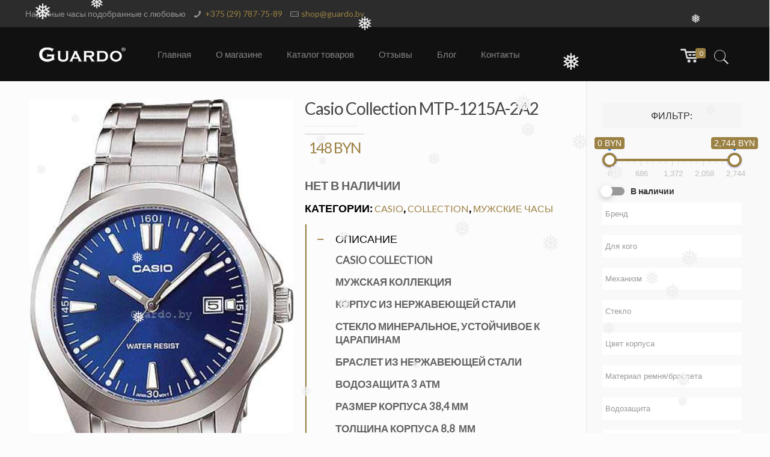

--- FILE ---
content_type: text/html; charset=UTF-8
request_url: https://guardo.by/product/casio-collection-mtp-1215a-2a2/
body_size: 51913
content:
<!DOCTYPE html>
<html class="no-js" lang="ru-RU">
<!-- head -->
<head>
<!-- meta -->
<meta charset="UTF-8" />
<meta name="viewport" content="width=device-width, initial-scale=1, maximum-scale=1" />
<meta name="description" content="В нашем интернет-магазине вы найдете широкий выбор наручных часов для мужчин и женщин в Лиде, а так же с возможностью доставки по всей Беларуси" />
<link rel="shortcut icon" href="https://guardo.by/wp-content/uploads/2024/08/cropped-screenshot_1.png" />	
<link rel="apple-touch-icon" href="https://guardo.by/wp-content/uploads/2024/08/cropped-screenshot_1.png" />
<!-- wp_head() -->
<!-- script | dynamic -->
<meta name='robots' content='index, follow, max-image-preview:large, max-snippet:-1, max-video-preview:-1' />
<style>img:is([sizes="auto" i], [sizes^="auto," i]) { contain-intrinsic-size: 3000px 1500px }</style>
<!-- This site is optimized with the Yoast SEO Premium plugin v22.3 (Yoast SEO v26.4) - https://yoast.com/wordpress/plugins/seo/ -->
<title>Купить наручные часы Casio Collection MTP-1215A-2A2 - Интернет-магазин наручных часов GUARDO</title>
<meta name="description" content="Покупайте наручные часы Casio Collection MTP-1215A-2A2 в интернет-магазине Guardo.by ✅ Быстрая доставка по всей Беларуси ✅ Приятные цены ✅ Оригинальные часы ☎ Заказывайте +375 (29) 787-75-89" />
<link rel="canonical" href="https://guardo.by/product/casio-collection-mtp-1215a-2a2/" />
<meta property="og:locale" content="ru_RU" />
<meta property="og:type" content="product" />
<meta property="og:title" content="Casio Collection MTP-1215A-2A2" />
<meta property="og:description" content="Покупайте наручные часы Casio Collection MTP-1215A-2A2 в интернет-магазине Guardo.by ✅ Быстрая доставка по всей Беларуси ✅ Приятные цены ✅ Оригинальные часы ☎ Заказывайте +375 (29) 787-75-89" />
<meta property="og:url" content="https://guardo.by/product/casio-collection-mtp-1215a-2a2/" />
<meta property="og:site_name" content="Интернет-магазин наручных часов GUARDO" />
<meta property="article:modified_time" content="2025-11-12T11:36:17+00:00" />
<meta property="og:image" content="https://guardo.by/wp-content/uploads/2023/12/MTP-1215A-2A2.jpg?v=1761588216" />
<meta property="og:image:width" content="367" />
<meta property="og:image:height" content="600" />
<meta property="og:image:type" content="image/jpeg" /><meta property="og:image" content="https://guardo.by/wp-content/uploads/2023/12/MTP-1215A-2A2__2.jpg?v=1761516278" />
<meta property="og:image:width" content="1495" />
<meta property="og:image:height" content="1160" />
<meta property="og:image:type" content="image/jpeg" /><meta property="og:image" content="https://guardo.by/wp-content/uploads/2023/12/img_5040.jpeg?v=1762947372" />
<meta property="og:image:width" content="1179" />
<meta property="og:image:height" content="1189" />
<meta property="og:image:type" content="image/jpeg" />
<meta name="twitter:card" content="summary_large_image" />
<meta name="twitter:label1" content="Цена" />
<meta name="twitter:data1" content="148&nbsp;BYN" />
<meta name="twitter:label2" content="Availability" />
<meta name="twitter:data2" content="Out of stock" />
<script type="application/ld+json" class="yoast-schema-graph">{"@context":"https://schema.org","@graph":[{"@type":["WebPage","ItemPage"],"@id":"https://guardo.by/product/casio-collection-mtp-1215a-2a2/","url":"https://guardo.by/product/casio-collection-mtp-1215a-2a2/","name":"Купить наручные часы Casio Collection MTP-1215A-2A2 - Интернет-магазин наручных часов GUARDO","isPartOf":{"@id":"https://guardo.by/#website"},"primaryImageOfPage":{"@id":"https://guardo.by/product/casio-collection-mtp-1215a-2a2/#primaryimage"},"image":{"@id":"https://guardo.by/product/casio-collection-mtp-1215a-2a2/#primaryimage"},"thumbnailUrl":"https://guardo.by/wp-content/uploads/2023/12/MTP-1215A-2A2.jpg?v=1761588216","description":"Покупайте наручные часы Casio Collection MTP-1215A-2A2 в интернет-магазине Guardo.by ✅ Быстрая доставка по всей Беларуси ✅ Приятные цены ✅ Оригинальные часы ☎ Заказывайте +375 (29) 787-75-89","breadcrumb":{"@id":"https://guardo.by/product/casio-collection-mtp-1215a-2a2/#breadcrumb"},"inLanguage":"ru-RU","potentialAction":{"@type":"BuyAction","target":"https://guardo.by/product/casio-collection-mtp-1215a-2a2/"}},{"@type":"ImageObject","inLanguage":"ru-RU","@id":"https://guardo.by/product/casio-collection-mtp-1215a-2a2/#primaryimage","url":"https://guardo.by/wp-content/uploads/2023/12/MTP-1215A-2A2.jpg?v=1761588216","contentUrl":"https://guardo.by/wp-content/uploads/2023/12/MTP-1215A-2A2.jpg?v=1761588216","width":367,"height":600,"caption":"Casio Collection MTP-1215A-2A2"},{"@type":"BreadcrumbList","@id":"https://guardo.by/product/casio-collection-mtp-1215a-2a2/#breadcrumb","itemListElement":[{"@type":"ListItem","position":1,"name":"Главная страница","item":"https://guardo.by/"},{"@type":"ListItem","position":2,"name":"Наручные часы","item":"https://guardo.by/shop/"},{"@type":"ListItem","position":3,"name":"Casio Collection MTP-1215A-2A2"}]},{"@type":"WebSite","@id":"https://guardo.by/#website","url":"https://guardo.by/","name":"Интернет-магазин наручных часов | GUARDO","description":"В нашем интернет-магазине вы найдете широкий выбор наручных часов для мужчин и женщин в Минске, а так же с возможностью доставки по всей Беларуси","publisher":{"@id":"https://guardo.by/#/schema/person/55056f0444b934d7d105b318b6bd1805"},"alternateName":"GUARDO","potentialAction":[{"@type":"SearchAction","target":{"@type":"EntryPoint","urlTemplate":"https://guardo.by/?s={search_term_string}"},"query-input":{"@type":"PropertyValueSpecification","valueRequired":true,"valueName":"search_term_string"}}],"inLanguage":"ru-RU"},{"@type":["Person","Organization"],"@id":"https://guardo.by/#/schema/person/55056f0444b934d7d105b318b6bd1805","name":"guardo.by","image":{"@type":"ImageObject","inLanguage":"ru-RU","@id":"https://guardo.by/#/schema/person/image/","url":"https://guardo.by/wp-content/uploads/2024/06/screenshot_1.png","contentUrl":"https://guardo.by/wp-content/uploads/2024/06/screenshot_1.png","width":196,"height":142,"caption":"guardo.by"},"logo":{"@id":"https://guardo.by/#/schema/person/image/"}}]}</script>
<meta property="product:price:amount" content="148" />
<meta property="product:price:currency" content="BYN" />
<meta property="og:availability" content="out of stock" />
<meta property="product:availability" content="out of stock" />
<meta property="product:condition" content="new" />
<!-- / Yoast SEO Premium plugin. -->
<link rel='dns-prefetch' href='//www.googletagmanager.com' />
<link rel='dns-prefetch' href='//maxcdn.bootstrapcdn.com' />
<link rel='dns-prefetch' href='//fonts.googleapis.com' />
<link rel='dns-prefetch' href='//pagead2.googlesyndication.com' />
<link rel="alternate" type="application/rss+xml" title="Интернет-магазин наручных часов GUARDO &raquo; Лента" href="https://guardo.by/feed/" />
<link rel="alternate" type="application/rss+xml" title="Интернет-магазин наручных часов GUARDO &raquo; Лента комментариев" href="https://guardo.by/comments/feed/" />
<link rel="alternate" type="application/rss+xml" title="Интернет-магазин наручных часов GUARDO &raquo; Лента комментариев к &laquo;Casio Collection MTP-1215A-2A2&raquo;" href="https://guardo.by/product/casio-collection-mtp-1215a-2a2/feed/" />
<style id='wp-emoji-styles-inline-css' type='text/css'>
img.wp-smiley, img.emoji {
display: inline !important;
border: none !important;
box-shadow: none !important;
height: 1em !important;
width: 1em !important;
margin: 0 0.07em !important;
vertical-align: -0.1em !important;
background: none !important;
padding: 0 !important;
}
</style>
<link rel='stylesheet' id='wp-block-library-css' href='//guardo.by/wp-content/cache/wpfc-minified/1bt34tdk/bg36u.css' type='text/css' media='all' />
<style id='classic-theme-styles-inline-css' type='text/css'>
/*! This file is auto-generated */
.wp-block-button__link{color:#fff;background-color:#32373c;border-radius:9999px;box-shadow:none;text-decoration:none;padding:calc(.667em + 2px) calc(1.333em + 2px);font-size:1.125em}.wp-block-file__button{background:#32373c;color:#fff;text-decoration:none}
</style>
<style id='global-styles-inline-css' type='text/css'>
:root{--wp--preset--aspect-ratio--square: 1;--wp--preset--aspect-ratio--4-3: 4/3;--wp--preset--aspect-ratio--3-4: 3/4;--wp--preset--aspect-ratio--3-2: 3/2;--wp--preset--aspect-ratio--2-3: 2/3;--wp--preset--aspect-ratio--16-9: 16/9;--wp--preset--aspect-ratio--9-16: 9/16;--wp--preset--color--black: #000000;--wp--preset--color--cyan-bluish-gray: #abb8c3;--wp--preset--color--white: #ffffff;--wp--preset--color--pale-pink: #f78da7;--wp--preset--color--vivid-red: #cf2e2e;--wp--preset--color--luminous-vivid-orange: #ff6900;--wp--preset--color--luminous-vivid-amber: #fcb900;--wp--preset--color--light-green-cyan: #7bdcb5;--wp--preset--color--vivid-green-cyan: #00d084;--wp--preset--color--pale-cyan-blue: #8ed1fc;--wp--preset--color--vivid-cyan-blue: #0693e3;--wp--preset--color--vivid-purple: #9b51e0;--wp--preset--gradient--vivid-cyan-blue-to-vivid-purple: linear-gradient(135deg,rgba(6,147,227,1) 0%,rgb(155,81,224) 100%);--wp--preset--gradient--light-green-cyan-to-vivid-green-cyan: linear-gradient(135deg,rgb(122,220,180) 0%,rgb(0,208,130) 100%);--wp--preset--gradient--luminous-vivid-amber-to-luminous-vivid-orange: linear-gradient(135deg,rgba(252,185,0,1) 0%,rgba(255,105,0,1) 100%);--wp--preset--gradient--luminous-vivid-orange-to-vivid-red: linear-gradient(135deg,rgba(255,105,0,1) 0%,rgb(207,46,46) 100%);--wp--preset--gradient--very-light-gray-to-cyan-bluish-gray: linear-gradient(135deg,rgb(238,238,238) 0%,rgb(169,184,195) 100%);--wp--preset--gradient--cool-to-warm-spectrum: linear-gradient(135deg,rgb(74,234,220) 0%,rgb(151,120,209) 20%,rgb(207,42,186) 40%,rgb(238,44,130) 60%,rgb(251,105,98) 80%,rgb(254,248,76) 100%);--wp--preset--gradient--blush-light-purple: linear-gradient(135deg,rgb(255,206,236) 0%,rgb(152,150,240) 100%);--wp--preset--gradient--blush-bordeaux: linear-gradient(135deg,rgb(254,205,165) 0%,rgb(254,45,45) 50%,rgb(107,0,62) 100%);--wp--preset--gradient--luminous-dusk: linear-gradient(135deg,rgb(255,203,112) 0%,rgb(199,81,192) 50%,rgb(65,88,208) 100%);--wp--preset--gradient--pale-ocean: linear-gradient(135deg,rgb(255,245,203) 0%,rgb(182,227,212) 50%,rgb(51,167,181) 100%);--wp--preset--gradient--electric-grass: linear-gradient(135deg,rgb(202,248,128) 0%,rgb(113,206,126) 100%);--wp--preset--gradient--midnight: linear-gradient(135deg,rgb(2,3,129) 0%,rgb(40,116,252) 100%);--wp--preset--font-size--small: 13px;--wp--preset--font-size--medium: 20px;--wp--preset--font-size--large: 36px;--wp--preset--font-size--x-large: 42px;--wp--preset--spacing--20: 0.44rem;--wp--preset--spacing--30: 0.67rem;--wp--preset--spacing--40: 1rem;--wp--preset--spacing--50: 1.5rem;--wp--preset--spacing--60: 2.25rem;--wp--preset--spacing--70: 3.38rem;--wp--preset--spacing--80: 5.06rem;--wp--preset--shadow--natural: 6px 6px 9px rgba(0, 0, 0, 0.2);--wp--preset--shadow--deep: 12px 12px 50px rgba(0, 0, 0, 0.4);--wp--preset--shadow--sharp: 6px 6px 0px rgba(0, 0, 0, 0.2);--wp--preset--shadow--outlined: 6px 6px 0px -3px rgba(255, 255, 255, 1), 6px 6px rgba(0, 0, 0, 1);--wp--preset--shadow--crisp: 6px 6px 0px rgba(0, 0, 0, 1);}:where(.is-layout-flex){gap: 0.5em;}:where(.is-layout-grid){gap: 0.5em;}body .is-layout-flex{display: flex;}.is-layout-flex{flex-wrap: wrap;align-items: center;}.is-layout-flex > :is(*, div){margin: 0;}body .is-layout-grid{display: grid;}.is-layout-grid > :is(*, div){margin: 0;}:where(.wp-block-columns.is-layout-flex){gap: 2em;}:where(.wp-block-columns.is-layout-grid){gap: 2em;}:where(.wp-block-post-template.is-layout-flex){gap: 1.25em;}:where(.wp-block-post-template.is-layout-grid){gap: 1.25em;}.has-black-color{color: var(--wp--preset--color--black) !important;}.has-cyan-bluish-gray-color{color: var(--wp--preset--color--cyan-bluish-gray) !important;}.has-white-color{color: var(--wp--preset--color--white) !important;}.has-pale-pink-color{color: var(--wp--preset--color--pale-pink) !important;}.has-vivid-red-color{color: var(--wp--preset--color--vivid-red) !important;}.has-luminous-vivid-orange-color{color: var(--wp--preset--color--luminous-vivid-orange) !important;}.has-luminous-vivid-amber-color{color: var(--wp--preset--color--luminous-vivid-amber) !important;}.has-light-green-cyan-color{color: var(--wp--preset--color--light-green-cyan) !important;}.has-vivid-green-cyan-color{color: var(--wp--preset--color--vivid-green-cyan) !important;}.has-pale-cyan-blue-color{color: var(--wp--preset--color--pale-cyan-blue) !important;}.has-vivid-cyan-blue-color{color: var(--wp--preset--color--vivid-cyan-blue) !important;}.has-vivid-purple-color{color: var(--wp--preset--color--vivid-purple) !important;}.has-black-background-color{background-color: var(--wp--preset--color--black) !important;}.has-cyan-bluish-gray-background-color{background-color: var(--wp--preset--color--cyan-bluish-gray) !important;}.has-white-background-color{background-color: var(--wp--preset--color--white) !important;}.has-pale-pink-background-color{background-color: var(--wp--preset--color--pale-pink) !important;}.has-vivid-red-background-color{background-color: var(--wp--preset--color--vivid-red) !important;}.has-luminous-vivid-orange-background-color{background-color: var(--wp--preset--color--luminous-vivid-orange) !important;}.has-luminous-vivid-amber-background-color{background-color: var(--wp--preset--color--luminous-vivid-amber) !important;}.has-light-green-cyan-background-color{background-color: var(--wp--preset--color--light-green-cyan) !important;}.has-vivid-green-cyan-background-color{background-color: var(--wp--preset--color--vivid-green-cyan) !important;}.has-pale-cyan-blue-background-color{background-color: var(--wp--preset--color--pale-cyan-blue) !important;}.has-vivid-cyan-blue-background-color{background-color: var(--wp--preset--color--vivid-cyan-blue) !important;}.has-vivid-purple-background-color{background-color: var(--wp--preset--color--vivid-purple) !important;}.has-black-border-color{border-color: var(--wp--preset--color--black) !important;}.has-cyan-bluish-gray-border-color{border-color: var(--wp--preset--color--cyan-bluish-gray) !important;}.has-white-border-color{border-color: var(--wp--preset--color--white) !important;}.has-pale-pink-border-color{border-color: var(--wp--preset--color--pale-pink) !important;}.has-vivid-red-border-color{border-color: var(--wp--preset--color--vivid-red) !important;}.has-luminous-vivid-orange-border-color{border-color: var(--wp--preset--color--luminous-vivid-orange) !important;}.has-luminous-vivid-amber-border-color{border-color: var(--wp--preset--color--luminous-vivid-amber) !important;}.has-light-green-cyan-border-color{border-color: var(--wp--preset--color--light-green-cyan) !important;}.has-vivid-green-cyan-border-color{border-color: var(--wp--preset--color--vivid-green-cyan) !important;}.has-pale-cyan-blue-border-color{border-color: var(--wp--preset--color--pale-cyan-blue) !important;}.has-vivid-cyan-blue-border-color{border-color: var(--wp--preset--color--vivid-cyan-blue) !important;}.has-vivid-purple-border-color{border-color: var(--wp--preset--color--vivid-purple) !important;}.has-vivid-cyan-blue-to-vivid-purple-gradient-background{background: var(--wp--preset--gradient--vivid-cyan-blue-to-vivid-purple) !important;}.has-light-green-cyan-to-vivid-green-cyan-gradient-background{background: var(--wp--preset--gradient--light-green-cyan-to-vivid-green-cyan) !important;}.has-luminous-vivid-amber-to-luminous-vivid-orange-gradient-background{background: var(--wp--preset--gradient--luminous-vivid-amber-to-luminous-vivid-orange) !important;}.has-luminous-vivid-orange-to-vivid-red-gradient-background{background: var(--wp--preset--gradient--luminous-vivid-orange-to-vivid-red) !important;}.has-very-light-gray-to-cyan-bluish-gray-gradient-background{background: var(--wp--preset--gradient--very-light-gray-to-cyan-bluish-gray) !important;}.has-cool-to-warm-spectrum-gradient-background{background: var(--wp--preset--gradient--cool-to-warm-spectrum) !important;}.has-blush-light-purple-gradient-background{background: var(--wp--preset--gradient--blush-light-purple) !important;}.has-blush-bordeaux-gradient-background{background: var(--wp--preset--gradient--blush-bordeaux) !important;}.has-luminous-dusk-gradient-background{background: var(--wp--preset--gradient--luminous-dusk) !important;}.has-pale-ocean-gradient-background{background: var(--wp--preset--gradient--pale-ocean) !important;}.has-electric-grass-gradient-background{background: var(--wp--preset--gradient--electric-grass) !important;}.has-midnight-gradient-background{background: var(--wp--preset--gradient--midnight) !important;}.has-small-font-size{font-size: var(--wp--preset--font-size--small) !important;}.has-medium-font-size{font-size: var(--wp--preset--font-size--medium) !important;}.has-large-font-size{font-size: var(--wp--preset--font-size--large) !important;}.has-x-large-font-size{font-size: var(--wp--preset--font-size--x-large) !important;}
:where(.wp-block-post-template.is-layout-flex){gap: 1.25em;}:where(.wp-block-post-template.is-layout-grid){gap: 1.25em;}
:where(.wp-block-columns.is-layout-flex){gap: 2em;}:where(.wp-block-columns.is-layout-grid){gap: 2em;}
:root :where(.wp-block-pullquote){font-size: 1.5em;line-height: 1.6;}
</style>
<style>.wpcf7 .screen-reader-response {
position: absolute;
overflow: hidden;
clip: rect(1px, 1px, 1px, 1px);
clip-path: inset(50%);
height: 1px;
width: 1px;
margin: -1px;
padding: 0;
border: 0;
word-wrap: normal !important;
}
.wpcf7 form .wpcf7-response-output {
margin: 2em 0.5em 1em;
padding: 0.2em 1em;
border: 2px solid #00a0d2; }
.wpcf7 form.init .wpcf7-response-output,
.wpcf7 form.resetting .wpcf7-response-output,
.wpcf7 form.submitting .wpcf7-response-output {
display: none;
}
.wpcf7 form.sent .wpcf7-response-output {
border-color: #46b450; }
.wpcf7 form.failed .wpcf7-response-output,
.wpcf7 form.aborted .wpcf7-response-output {
border-color: #dc3232; }
.wpcf7 form.spam .wpcf7-response-output {
border-color: #f56e28; }
.wpcf7 form.invalid .wpcf7-response-output,
.wpcf7 form.unaccepted .wpcf7-response-output,
.wpcf7 form.payment-required .wpcf7-response-output {
border-color: #ffb900; }
.wpcf7-form-control-wrap {
position: relative;
}
.wpcf7-not-valid-tip {
color: #dc3232; font-size: 1em;
font-weight: normal;
display: block;
}
.use-floating-validation-tip .wpcf7-not-valid-tip {
position: relative;
top: -2ex;
left: 1em;
z-index: 100;
border: 1px solid #dc3232;
background: #fff;
padding: .2em .8em;
width: 24em;
}
.wpcf7-list-item {
display: inline-block;
margin: 0 0 0 1em;
}
.wpcf7-list-item-label::before,
.wpcf7-list-item-label::after {
content: " ";
}
.wpcf7-spinner {
visibility: hidden;
display: inline-block;
background-color: #23282d; opacity: 0.75;
width: 24px;
height: 24px;
border: none;
border-radius: 100%;
padding: 0;
margin: 0 24px;
position: relative;
}
form.submitting .wpcf7-spinner {
visibility: visible;
}
.wpcf7-spinner::before {
content: '';
position: absolute;
background-color: #fbfbfc; top: 4px;
left: 4px;
width: 6px;
height: 6px;
border: none;
border-radius: 100%;
transform-origin: 8px 8px;
animation-name: spin;
animation-duration: 1000ms;
animation-timing-function: linear;
animation-iteration-count: infinite;
}
@media (prefers-reduced-motion: reduce) {
.wpcf7-spinner::before {
animation-name: blink;
animation-duration: 2000ms;
}
}
@keyframes spin {
from {
transform: rotate(0deg);
}
to {
transform: rotate(360deg);
}
}
@keyframes blink {
from {
opacity: 0;
}
50% {
opacity: 1;
}
to {
opacity: 0;
}
}
.wpcf7 input[type="file"] {
cursor: pointer;
}
.wpcf7 input[type="file"]:disabled {
cursor: default;
}
.wpcf7 .wpcf7-submit:disabled {
cursor: not-allowed;
}
.wpcf7 input[type="url"],
.wpcf7 input[type="email"],
.wpcf7 input[type="tel"] {
direction: ltr;
}
.wpcf7-reflection > output {
display: list-item;
list-style: none;
}
.wpcf7-reflection > output[hidden] {
display: none;
}</style>
<link rel='stylesheet' id='woof-css' href='//guardo.by/wp-content/cache/wpfc-minified/f4py514z/bg36u.css' type='text/css' media='all' />
<style id='woof-inline-css' type='text/css'>
.woof_products_top_panel li span, .woof_products_top_panel2 li span{background: url(https://guardo.by/wp-content/plugins/woocommerce-products-filter/img/delete.png);background-size: 14px 14px;background-repeat: no-repeat;background-position: right;}
.woof_edit_view{
display: none;
}
</style>
<style>.chosen-container{
position:relative;
display:inline-block;
vertical-align:middle;
font-size:13px;
user-select:none
}
.chosen-container *{
box-sizing:border-box
}
.chosen-container .chosen-drop{
position:absolute;
top:100%;
z-index:1010;
width:100%;
border:1px solid #aaa;
border-top:0;
background:#fff;
clip:rect(0,0,0,0);
clip-path:inset(100% 100%)
}
.chosen-container.chosen-with-drop .chosen-drop{
clip:auto;
clip-path:none
}
.chosen-container a{
cursor:pointer
}
.chosen-container .chosen-single .group-name,.chosen-container .search-choice .group-name{
margin-right:4px;
overflow:hidden;
white-space:nowrap;
text-overflow:ellipsis;
font-weight:400;
color:#999
}
.chosen-container .chosen-single .group-name:after,.chosen-container .search-choice .group-name:after{
content:":";
padding-left:2px;
vertical-align:top
}
.chosen-container-single .chosen-single{
position:relative;
display:block;
overflow:hidden;
padding:2px 0 2px 8px;
height:25px;
border:1px solid #eee;
border-radius:2px;
background-color:#fff;
background-clip:padding-box;
color:#444;
text-decoration:none;
white-space:nowrap;
line-height:24px
}
.chosen-container-single .chosen-default{
color:#999
}
.chosen-container-single .chosen-single span{
display:block;
overflow:hidden;
margin-right:26px;
text-overflow:ellipsis;
white-space:nowrap
}
.chosen-container-single .chosen-single-with-deselect span{
margin-right:38px
}
.chosen-container-single .chosen-single abbr{
position:absolute;
top:6px;
right:26px;
display:block;
width:12px;
height:12px;
background:url(//guardo.by/wp-content/plugins/woocommerce-products-filter/js/chosen/chosen-sprite.png) -42px 1px no-repeat;
font-size:1px
}
.chosen-container-single .chosen-single abbr:hover{
background-position:-42px -10px
}
.chosen-container-single.chosen-disabled .chosen-single abbr:hover{
background-position:-42px -10px
}
.chosen-container-single .chosen-single div{
position:absolute;
top:0;
right:0;
display:block;
width:18px;
height:100%
}
.chosen-container-single .chosen-single div b{
display:block;
width:100%;
height:100%;
background:url(//guardo.by/wp-content/plugins/woocommerce-products-filter/js/chosen/chosen-sprite.png) no-repeat 0 2px
}
.chosen-container-single .chosen-search{
position:relative;
z-index:1010;
margin:0;
padding:3px 4px;
white-space:nowrap
}
.chosen-container-single .chosen-search input[type=text]{
margin:1px 0;
padding:6px 20px 5px 5px;
width:100%;
height:auto;
outline:0;
border:1px solid #eee;
background:url(//guardo.by/wp-content/plugins/woocommerce-products-filter/js/chosen/chosen-sprite.png) no-repeat 100% -20px;
font-size:1em;
font-family:sans-serif;
line-height:normal;
border-radius:0;
box-shadow: none;
}
.chosen-container-single .chosen-drop{
margin-top:-1px;
border-radius: 0;
background-clip:padding-box
}
.chosen-container-single.chosen-container-single-nosearch .chosen-search{
position:absolute;
clip:rect(0,0,0,0);
clip-path:inset(100% 100%)
}
.chosen-container .chosen-results{
color:#444;
position:relative;
overflow-x:hidden;
overflow-y:auto;
margin:0 4px 4px 0;
padding:0 0 0 4px;
max-height:240px;
-webkit-overflow-scrolling:touch
}
.chosen-container .chosen-results li{
display:none;
margin:0 !important;
padding:8px 6px !important;
list-style:none;
line-height:15px;
word-wrap:break-word;
-webkit-touch-callout:none
}
.chosen-container .chosen-results li.active-result{
display:list-item;
cursor:pointer
}
.chosen-container .chosen-results li.disabled-result{
display:list-item;
color:#ccc;
cursor:default
}
.chosen-container .chosen-results li.highlighted{
background-color:#3875d7;
background-image:linear-gradient(#3875d7 20%,#2a62bc 90%);
color:#fff
}
.chosen-container .chosen-results li.no-results{
color:#777;
display:list-item;
background:#f4f4f4
}
.chosen-container .chosen-results li.group-result{
display:list-item;
font-weight:700;
cursor:default
}
.chosen-container .chosen-results li.group-option{
padding-left:15px
}
.chosen-container .chosen-results li em{
font-style:normal;
text-decoration:underline
}
.chosen-container-multi .chosen-choices{
position:relative;
overflow:hidden;
margin:0;
padding:0 5px;
width:100%;
height:auto;
border:1px solid #eee;
background-color:#fff;
cursor:text
}
.chosen-container-multi .chosen-choices li{
float:left;
list-style:none
}
.chosen-container-multi .chosen-choices li.search-field{
margin:0;
padding:0;
white-space:nowrap
}
.chosen-container-multi .chosen-choices li.search-field input[type=text]{
margin:1px 0;
padding:0;
height:25px;
outline:0;
border:0!important;
background:0 0!important;
box-shadow:none;
color:#999;
font-size:100%;
font-family:sans-serif;
line-height:normal;
border-radius:0;
width:25px
}
.chosen-container-multi .chosen-choices li.search-choice{
position:relative;
margin:1px 3px 1px 0;
padding:7px 20px 7px 5px;
border:1px solid #eee;
max-width:100%;
border-radius:2px;
background-color:#fff;
background-repeat:repeat-x;
background-clip:padding-box;
color:#333;
line-height:13px;
cursor:default
}
.chosen-container-multi .chosen-choices li.search-choice span{
word-wrap:break-word
}
.chosen-container-multi .chosen-choices li.search-choice .search-choice-close{
position:absolute;
top:7px;
right:3px;
display:block;
width:12px;
height:12px;
background:url(//guardo.by/wp-content/plugins/woocommerce-products-filter/js/chosen/chosen-sprite.png) -42px 1px no-repeat;
font-size:1px
}
.chosen-container-multi .chosen-choices li.search-choice .search-choice-close:hover{
background-position:-42px -10px
}
.chosen-container-multi .chosen-choices li.search-choice-disabled{
padding-right:5px;
border:1px solid #ccc;
background-color:#e4e4e4;
background-image:linear-gradient(#f4f4f4 20%,#f0f0f0 50%,#e8e8e8 52%,#eee 100%);
color:#666
}
.chosen-container-multi .chosen-choices li.search-choice-focus{
background:#d4d4d4
}
.chosen-container-multi .chosen-choices li.search-choice-focus .search-choice-close{
background-position:-42px -10px
}
.chosen-container-multi .chosen-results{
margin:0;
padding:0
}
.chosen-container-multi .chosen-drop .result-selected{
display:list-item;
color:#ccc;
cursor:default
}
.chosen-container-active .chosen-single{
border:1px solid #5897fb;
}
.chosen-container-active.chosen-with-drop .chosen-single{
border:1px solid #aaa;
border-bottom-right-radius:0;
border-bottom-left-radius:0;
}
.chosen-container-active.chosen-with-drop .chosen-single div{
border-left:none;
background:0 0
}
.chosen-container-active.chosen-with-drop .chosen-single div b{
background-position:-18px 2px
}
.chosen-container-active .chosen-choices{
border:1px solid #5897fb;
}
.chosen-container-active .chosen-choices li.search-field input[type=text]{
color:#222!important
}
.chosen-disabled{
opacity:.5!important;
cursor:default
}
.chosen-disabled .chosen-single{
cursor:default
}
.chosen-disabled .chosen-choices .search-choice .search-choice-close{
cursor:default
}
.chosen-rtl{
text-align:right
}
.chosen-rtl .chosen-single{
overflow:visible;
padding:0 8px 0 0
}
.chosen-rtl .chosen-single span{
margin-right:0;
margin-left:26px;
direction:rtl
}
.chosen-rtl .chosen-single-with-deselect span{
margin-left:38px
}
.chosen-rtl .chosen-single div{
right:auto;
left:3px
}
.chosen-rtl .chosen-single abbr{
right:auto;
left:26px
}
.chosen-rtl .chosen-choices li{
float:right
}
.chosen-rtl .chosen-choices li.search-field input[type=text]{
direction:rtl
}
.chosen-rtl .chosen-choices li.search-choice{
margin:3px 5px 3px 0;
padding:3px 5px 3px 19px
}
.chosen-rtl .chosen-choices li.search-choice .search-choice-close{
right:auto;
left:4px
}
.chosen-rtl.chosen-container-single .chosen-results{
margin:0 0 4px 4px;
padding:0 4px 0 0
}
.chosen-rtl .chosen-results li.group-option{
padding-right:15px;
padding-left:0
}
.chosen-rtl.chosen-container-active.chosen-with-drop .chosen-single div{
border-right:none
}
.chosen-rtl .chosen-search input[type=text]{
padding:4px 5px 4px 20px;
background:url(//guardo.by/wp-content/plugins/woocommerce-products-filter/js/chosen/chosen-sprite.png) no-repeat -30px -20px;
direction:rtl
}
.chosen-rtl.chosen-container-single .chosen-single div b{
background-position:6px 2px
}
.chosen-rtl.chosen-container-single.chosen-with-drop .chosen-single div b{
background-position:-12px 2px
}
@media only screen and (-webkit-min-device-pixel-ratio:1.5),only screen and (min-resolution:144dpi),only screen and (min-resolution:1.5dppx){
.chosen-container .chosen-results-scroll-down span,.chosen-container .chosen-results-scroll-up span,.chosen-container-multi .chosen-choices .search-choice .search-choice-close,.chosen-container-single .chosen-search input[type=text],.chosen-container-single .chosen-single abbr,.chosen-container-single .chosen-single div b,.chosen-rtl .chosen-search input[type=text]{
background-image:url(//guardo.by/wp-content/plugins/woocommerce-products-filter/js/chosen/chosen-sprite@2x.png)!important;
background-size:52px 37px!important;
background-repeat:no-repeat!important
}
}</style>
<link rel='stylesheet' id='icheck-jquery-color-flat-css' href='//guardo.by/wp-content/cache/wpfc-minified/86s8amo9/bg36u.css' type='text/css' media='all' />
<link rel='stylesheet' id='icheck-jquery-color-square-css' href='//guardo.by/wp-content/cache/wpfc-minified/g0f43fwp/bg36u.css' type='text/css' media='all' />
<link rel='stylesheet' id='icheck-jquery-color-minimal-css' href='//guardo.by/wp-content/cache/wpfc-minified/g5pmw5tm/bg36u.css' type='text/css' media='all' />
<style>.woof_authors li{
margin-top:7px !important;
list-style-type: none !important;
}
ul.woof_authors{
margin: 0 !important;
padding: 0 !important;
}</style>
<style>.woof_checkbox_instock_container{
margin-bottom: 4px;
}</style>
<style>.woof_checkbox_sales_container{
margin-bottom: 4px;
}</style>
<style>.woof_text_search_container .woof_text_search_go{
display: block;
width: 20px;
height: 20px;
margin-left: 3px;
background: url(//guardo.by/wp-content/plugins/woocommerce-products-filter/ext/by_text/assets/img/magnifying-glass2.svg);
display: none;
border: none !important;
text-decoration: none !important;
position: absolute;
right: 5px;
top: 5px;
z-index: 98;
}
.woof_text_search_container .woof_container_inner{
position: relative;
}
.woof_husky_txt{
width: 100%;
display: block;
height: auto;
position: relative;
margin-top: -1px;
}
.woof_husky_txt-input{
width: 100%;
min-height: 30px; margin-bottom: 0 !important;
}
.woof_husky_txt-container{
font-family: sans-serif;
background: rgb(238, 238, 238);
border-radius: 2px;
border: solid 1px #eee;
padding: 0;
width: inherit;
min-height: 1px;
max-height: 1px;
overflow: hidden;
position: absolute;
width: 100%;
z-index: 9999;  margin-top: 1px;
}
.woof_husky_txt-container .woof_husky_txt-option{
display: flex;
padding: 9px 20px 9px 9px; background: #fcfcfc;
margin-bottom: 2px;
border-bottom: solid 1px #ddd;
transition: all 0.25s ease-in-out;
text-shadow: 0px 1px 0.5px #fff;
}
.woof_husky_txt-container .woof_husky_txt-option img.woof_husky_txt-option-thumbnail{
margin-top: 3px;
max-height: 72px;
}
.woof_husky_txt-container div:last-of-type{
border-bottom: none;
margin-bottom: 0;
}
.woof_husky_txt-container .woof_husky_txt-option:hover{
background: #f9f9f9;
}
.selectron23-container .selectron23-option[data-selected='1']{
background: #f9f9f9;
}
.woof_husky_txt-option img.woof_husky_txt-option-thumbnail{
max-width: 100px;
margin-right: 5px;
vertical-align: middle;
}
.woof_husky_txt-option-title{
font-weight: bold;
color: #000;
font-size: 0.9em;
line-height: 1.2em;
}
.woof_husky_txt-option-title a{
text-decoration: none !important;
}
.woof_husky_txt-option-text{
text-overflow: ellipsis;
color: #aaa;
overflow: hidden;
font-weight: normal;
line-height: 1.4em;
font-size: 12px;
}
.woof_husky_txt-container > span {
cursor: pointer;
width: 0;
height: 0;
position: absolute;
right: 10px;
margin-top: 0;
}
span.woof_husky_txt-highlight{
background-color: rgba(255, 255, 204, 0.7);
} .woof_husky_txt * {
scrollbar-width: thin;
scrollbar-color: #fcfcfc #eee;
} .woof_husky_txt *::-webkit-scrollbar {
width: 12px;
}
.woof_husky_txt *::-webkit-scrollbar-track {
background: #eee;
}
.woof_husky_txt *::-webkit-scrollbar-thumb {
background-color: #fcfcfc;
border-radius: 20px;
border: 3px solid #ddd;
}
.woof_husky_txt-loader {
position: absolute;
right: 0;
top: 0;
opacity: 0.7;
background: transparent;
border-top: 4px solid #03A9F4;
border-right: 4px solid transparent;
border-radius: 50%;
animation: 1s woof_husky_txt-loader-spin linear infinite;
}
@-webkit-keyframes woof_husky_txt-loader-spin {
from {
transform: rotate(0deg);
}
to {
transform: rotate(360deg);
}
}
@keyframes woof_husky_txt-loader-spin {
from {
transform: rotate(0deg);
}
to {
transform: rotate(360deg);
}
}
.woof_husky_txt-cross{
color: #ccc;
line-height: 0;
position: absolute;
right: 5px;
cursor: pointer;
}
.woof_husky_txt-option-breadcrumb{
font-size: 11px;
}
.woof_husky_txt-option-breadcrumb a{
text-decoration: none !important;
}
.woof_husky_txt-option-pagination a{
text-decoration: none !important;
font-size: 13px;
color: #0c0d0e;
line-height: 27px;
padding-left: 8px;
padding-right: 8px;
border: 1px solid #d6d9dc;
display: inline-block;
border-radius: 3px;
user-select: none;
margin-right: 5px;
margin-bottom: 3px;
}
.woof_husky_txt-option-pagination a:hover{
border-color: #f48024;
}
.woof_husky_txt-option-pagination b,
.woof_husky_txt-option-pagination i{
margin-right: 5px;
padding-left: 8px;
padding-right: 8px;
display: inline-block;
border-radius: 3px;
line-height: 27px;
border-color: #f48024;
border: 1px solid #f48024;
color: #0c0d0e;
user-select: none;
}
.woof_husky_txt-option-pagination i{
border-color: #d6d9dc;
}
.woof_husky_txt-labels{
display: flex;
flex-wrap: wrap;
width: fit-content;
margin-bottom: 5px;
}
.woof_husky_txt-labels > div{
margin-right: 3px;
background: #2f55d4;
padding: 2px 7px;
border-radius: 3px;
font-size: 11px;
color: #fff;
text-shadow: none;
line-height: 13px;
}
.woof_husky_txt-option-clickable{
cursor: pointer;
}
.woof_husky_txt-option{
text-align: left;
}</style>
<style>.woof_list_label li .woof_label_term:hover,
.woof_list_label li .woof_label_term.checked {
background-color: #34495e;
border-color: #34495e;
}
.woof_list_label li {
display: inline-block !important;
margin: 2px;
vertical-align: top;
}
.woof_list_label .woof_label_term
{
background-color: #efefef;
border: 1px solid #ddd;
margin: 3px 3px 3px 0;
padding: 3px 4px;
line-height: 25px;
text-align: center;
overflow: hidden;
text-decoration: none;
cursor: pointer;
min-width: 50px;
max-width: 100%;
height: 50px;
display: flex;
justify-content: center;
align-items: center;
}
.woof_list_label li .woof_label_term:hover,
.woof_list_label li .woof_label_term.checked
{
background-color: #477bff;
border-color: #477bff;
color: #fff;
}
.woof_label_count{
font-size: 10px;
position: absolute;
border-radius: 200px;
min-width: 17px;
height: 17px;
line-height: 17px !important;
color: wheat;
text-align: center;
font-weight: bold !important;
margin: 0;
right: 0;
background-color: #efefef;
border: 1px solid #ddd;
color: #477bff;
display: flex;
justify-content: center;
align-items: center;
}</style>
<style>dl.woof_select_radio_check{
margin: 0 !important;
}
.woof_select_radio_check dd,
.woof_select_radio_check dt {
margin: 0px;
padding: 0px;
}
.woof_select_radio_check ul {
margin: -1px 0 0 0;
}
.woof_select_radio_check dd {
position: relative;
}
.woof_select_radio_check a,
.woof_select_radio_check a:visited {
color: #839b05;
text-decoration: none;
outline: none;
font-size: 12px;
}
.woof_select_radio_check dt a {
background-color: #fff;
color: #424035 !important;
display: block;
padding: 5px 15px 5px 7px;
line-height: 18px;
overflow: hidden;
border: solid 1px #eee;
border-radius: 2px;
}
.woof_select_radio_check dt.woof_select_radio_check_opened a {
background-color: #477bff;
color: #fff !important;
border: solid 1px #fff;
}
.woof_multiSel{
margin-bottom: 0 !important;
}
.woof_select_radio_check dt a span,
.woof_multiSel span {
cursor: pointer;
display: inline-block; width: 100%;
margin-bottom: 3px;
}
.woof_select_radio_check dd ul.woof_list {
background-color: #fff;
border: 0;
color: #000;
display: none;
left: 0px;
position: absolute;
z-index: 9999;
top: 2px;
width: 100%;
list-style: none;
overflow: auto;
padding-top: 12px;
}
.woof_select_radio_check span.value {
display: none;
}
.woof_mutliSelect li{
padding: 2px 15px 2px 5px;
}
.select_radio_check dd ul.woof_list li a {
padding: 5px;
display: block;
}
.woof_select_radio_check dd ul.woof_list li a:hover {
background-color: #eee;
}
.woof_hida{
display: inline-block;
width: 100%;
font-size: 14px;
text-align: center;
}
.woof_hida_small{
font-size: 13px !important;
text-align: left !important;
}
.woof_hida .woof_products_top_panel{
padding: 0 !important;
margin: 0 !important;
}
.woof_hida .woof_products_top_panel li{
margin: 0 !important;
}
.woof_hida .woof_products_top_panel li a{
border: none !important;
padding: 2px 10px 0 9px !important;
line-height: 12px !important;
font-size: 12px !important;
} .woof_products_top_panel2{
overflow: hidden;
line-height: 23px;
margin: 5px 0 5px 0;
display: none;
position: relative;
z-index: 99;
}
.woof_products_top_panel2 ul{
margin: 0 !important;
padding: 0 !important;
}
.woof_products_top_panel2 li{
float: left;
margin: 0 5px 5px 0 !important;
list-style: none !important;
}
.woof_products_top_panel2 li a{
text-decoration: none;
}
.woof_products_top_panel2 li a:hover{
text-decoration: none;
}
.woof_products_top_panel2 li span{
padding-right: 16px;
}
.woof_products_top_panel2 li span:hover{
background-size: 14px 14px;
}
.woof_select_radio_check_opener{
background: url(//guardo.by/wp-content/plugins/woocommerce-products-filter/ext/select_radio_check/img/down.svg) no-repeat 99% 50%;
outline: none;
}
.woof_select_radio_check_opened .woof_select_radio_check_opener{
background: url(//guardo.by/wp-content/plugins/woocommerce-products-filter/ext/select_radio_check/img/up.svg) no-repeat 99% 50%;
outline: none;
}</style>
<style>:root {
--woof-sd-ie-ch_width: 25px;
--woof-sd-ie-ch_height: 25px;
--woof-sd-ie-ch_space: 1px;
--woof-sd-ie-ch_space_color: #ffffff;
--woof-sd-ie-ch_text_top: 0;
--woof-sd-ie-ch_text_color: #6d6d6d;
--woof-sd-ie-ch_hover_text_color: #333333;
--woof-sd-ie-ch_selected_text_color: #000000;
--woof-sd-ie-ch_font_size: 15px;
--woof-sd-ie-ch_font_family: inherit;
--woof-sd-ie-ch_font_weight: 400;
--woof-sd-ie-ch_hover_font_weight: 400;
--woof-sd-ie-ch_selected_font_weight: 400;
--woof-sd-ie-ch_line_height: 18px;
--woof-sd-ie-ch_side_padding: 0;
--woof-sd-ie-ch_color: #ffffff;
--woof-sd-ie-ch_hover_color: #79b8ff;
--woof-sd-ie-ch_selected_color: #79b8ff;
--woof-sd-ie-ch_image: url();
--woof-sd-ie-ch_selected_image: url();
--woof-sd-ie-ch_hover_image: url();
--woof-sd-ie-ch_hover_scale: 100;
--woof-sd-ie-ch_selected_scale: 100;
--woof-sd-ie-ch_border_radius: 0;
--woof-sd-ie-ch_border_width: 1px;
--woof-sd-ie-ch_hover_border_width: 1px;
--woof-sd-ie-ch_selected_border_width: 1px;
--woof-sd-ie-ch_border_color: #79b8ff;
--woof-sd-ie-ch_hover_border_color: #79b8ff;
--woof-sd-ie-ch_selected_border_color: #79b8ff;
--woof-sd-ie-ch_border_style: solid;
--woof-sd-ie-ch_hover_border_style: solid;
--woof-sd-ie-ch_selected_border_style: solid;
--woof-sd-ie-ch_margin_right: 9px;
--woof-sd-ie-ch_margin_bottom: 11px;
--woof-sd-ie-ch_childs_left_shift: 19px;
--woof-sd-ie-ch_transition: 300s;
--woof-sd-ie-ch_counter_show: inline-flex;
--woof-sd-ie-ch_counter_width: 14px;
--woof-sd-ie-ch_counter_height: 14px;
--woof-sd-ie-ch_counter_side_padding: 0;
--woof-sd-ie-ch_counter_top: -2px;
--woof-sd-ie-ch_counter_right: 0;
--woof-sd-ie-ch_counter_font_size: 9px;
--woof-sd-ie-ch_counter_font_family: consolas;
--woof-sd-ie-ch_counter_font_weight: 500;
--woof-sd-ie-ch_counter_color: #477bff;
--woof-sd-ie-ch_counter_bg_color: #ffffff;
--woof-sd-ie-ch_counter_bg_image: url();
--woof-sd-ie-ch_counter_border_width: 1px;
--woof-sd-ie-ch_counter_border_radius: 50%;
--woof-sd-ie-ch_counter_border_color: #477bff;
--woof-sd-ie-ch_counter_border_style: solid;
}
.woof-sd-ie.woof-sd-ie-checkbox{
position: relative;
display: flex;
border-radius: var(--woof-sd-ie-ch_border_radius) !important;
width: 100%;
max-width: var(--woof-sd-ie-ch_width) !important;
min-width: fit-content;
margin-right: var(--woof-sd-ie-ch_margin_right) !important;
margin-bottom: var(--woof-sd-ie-ch_margin_bottom) !important;
transition: all calc(var(--woof-sd-ie-ch_transition)/1000);
}
.woof-sd-ie.woof-sd-ie-checkbox:has(input[type="checkbox"]:checked){
border-color: var(--woof-sd-ie-ch_hover_color) !important;
}
.woof-sd-ie.woof-sd-ie-checkbox > input{
display: none;
}
.woof-sd-ie.woof-sd-ie-checkbox > label{
position: relative;
display: flex !important;
flex-direction: row !important;
line-height: 0 !important;
box-sizing: border-box !important;
user-select: none !important;
width: 100%;
height: var(--woof-sd-ie-ch_height) !important;
background-color: var(--woof-sd-ie-ch_space_color) !important;
margin: 0 0 0 0 !important;
padding: var(--woof-sd-ie-ch_space) !important;
border: var(--woof-sd-ie-ch_border_width) var(--woof-sd-ie-ch_border_style) var(--woof-sd-ie-ch_border_color) !important;
border-radius: var(--woof-sd-ie-ch_border_radius) !important;
transition: all calc(var(--woof-sd-ie-ch_transition)/1000);
}
.woof_list_checkbox_sd_0 .woof-sd-ie.woof-sd-ie-checkbox > label{
width: auto;
min-width: var(--woof-sd-ie-ch_width) !important;
}
.woof-sd-ie.woof-sd-ie-checkbox > label:hover{
border-color: var(--woof-sd-ie-ch_hover_border_color) !important;
border-style: var(--woof-sd-ie-ch_hover_border_style) !important;
border-width: var(--woof-sd-ie-ch_hover_border_width) !important;
scale: calc(var(--woof-sd-ie-ch_hover_scale)/100);
}
.woof-sd-ie.woof-sd-ie-checkbox:has(input:checked) > label{
border-color: var(--woof-sd-ie-ch_selected_border_color) !important;
border-style: var(--woof-sd-ie-ch_selected_border_style) !important;
border-width: var(--woof-sd-ie-ch_selected_border_width) !important;
scale: calc(var(--woof-sd-ie-ch_selected_scale)/100) !important;
}
.woof-sd-ie.woof-sd-ie-checkbox > label:hover > span{
zoom : 1;
letter-spacing: normal;
word-spacing: normal;
border-color:  var(--woof-sd-ie-ch_hover_color) !important;
transition-property: border, background-color, color, transform;
transition-duration: calc(var(--woof-sd-ie-ch_transition)/1000);
transition-timing-function: ease-out;
}
.woof-sd-ie.woof-sd-ie-checkbox > label:hover span,
.woof-sd-ie.woof-sd-ie-checkbox > label + .woof-sd-ie-title:hover{
color: var(--woof-sd-ie-ch_hover_text_color) !important;
font-weight: var(--woof-sd-ie-ch_hover_font_weight);
}
.woof-sd-ie.woof-sd-ie-checkbox:has(input:checked) > label + .woof-sd-ie-title{
color: var(--woof-sd-ie-ch_selected_text_color) !important;
font-weight: var(--woof-sd-ie-ch_selected_font_weight);
}
.woof-sd-ie.woof-sd-ie-checkbox > label > span{
background-size: cover;
}
.woof-sd-ie.woof-sd-ie-checkbox label:hover > span,
.woof-sd-ie.woof-sd-ie-checkbox:has(.woof-sd-ie-title:hover) > label > span{
background-color: var(--woof-sd-ie-ch_hover_color) !important;
background-image: var(--woof-sd-ie-ch_hover_image);
}
.woof-sd-ie.woof-sd-ie-checkbox:has(.woof-sd-ie-title:hover) > label{
scale: calc(var(--woof-sd-ie-ch_hover_scale)/100);
}
div.woof-sd-ie.woof-sd-ie-checkbox > input:checked + label > span{
background-color: var(--woof-sd-ie-ch_selected_color) !important;
background-image: var(--woof-sd-ie-ch_selected_image) !important;
}
.woof-sd-ie.woof-sd-ie-checkbox:has(label:hover > span){
border-color: var(--woof-sd-ie-ch_hover_color);
}
.woof-sd-ie.woof-sd-ie-checkbox .woof-sd-ie-count{
user-select: none;
display: var(--woof-sd-ie-ch_counter_show);
flex-direction: row;
justify-content: center;
align-items: center;
position: relative;
right: var(--woof-sd-ie-ch_counter_right);
top: var(--woof-sd-ie-ch_counter_top);
border: var(--woof-sd-ie-ch_counter_border_width) var(--woof-sd-ie-ch_counter_border_style) var(--woof-sd-ie-ch_counter_border_color);
border-radius: var(--woof-sd-ie-ch_counter_border_radius);
min-width: var(--woof-sd-ie-ch_counter_width);
min-height: var(--woof-sd-ie-ch_counter_height);
padding-left: var(--woof-sd-ie-ch_counter_side_padding);
padding-right: var(--woof-sd-ie-ch_counter_side_padding);
font-size: var(--woof-sd-ie-ch_counter_font_size);
font-weight: var(--woof-sd-ie-ch_counter_font_weight);
font-family: var(--woof-sd-ie-ch_counter_font_family);
color: var(--woof-sd-ie-ch_counter_color);
line-height: 0;
background-color: var(--woof-sd-ie-ch_counter_bg_color);
background-image: var(--woof-sd-ie-ch_counter_bg_image);
background-size: cover;
box-sizing: content-box;
}
.woof-sd-ie.woof-sd-ie-checkbox .woof-sd-ie-count:empty{
display: none;
}
.woof-sd-ie.woof-sd-ie-checkbox:hover > label{
cursor: pointer;
}
.woof-sd-ie.woof-sd-ie-checkbox > label > span{
position: relative;
box-sizing: border-box;
display: flex;
flex: 0 0 100%;
justify-content: center;
flex-direction: column;
width: 100%;
height: 100%;
border-radius: var(--woof-sd-ie-ch_border_radius);
font-size: var(--woof-sd-ie-ch_font_size);
color: var(--woof-sd-ie-ch_text_color);
background-color: var(--woof-sd-ie-ch_color);
background-image: var(--woof-sd-ie-ch_image);
}
.woof-sd-ie.woof-sd-ie-checkbox > label > span{
border-radius: var(--woof-sd-ie-ch_border_radius);
}
.woof-sd-ie.woof-sd-ie-checkbox > label > span > span{
display: inline-block;
align-self: center;
padding: 0 var(--woof-sd-ie-ch_side_padding) 0 var(--woof-sd-ie-ch_side_padding);
font-family: var(--woof-sd-ie-ch_font_family);
font-weight: var(--woof-sd-ie-ch_font_weight);
color: var(--woof-sd-ie-ch_text_color);
transition: all calc(var(--woof-sd-ie-ch_transition)/1000);
}
.woof-sd-ie.woof-sd-ie-checkbox > input:not(:checked) + label:hover > span > span{
font-weight: var(--woof-sd-ie-ch_hover_font_weight) !important;
}
.woof-sd-ie.woof-sd-ie-checkbox > input:checked + label > span > span{
color: var(--woof-sd-ie-ch_selected_text_color) !important;
font-weight: var(--woof-sd-ie-ch_selected_font_weight);
}
.woof-sd-ie.woof-sd-ie-checkbox .woof-sd-ie-title{
position: relative;
top: var(--woof-sd-ie-ch_text_top);
align-self: center;
cursor: pointer;
font-weight: var(--woof-sd-ie-ch_font_weight);
font-family: var(--woof-sd-ie-ch_font_family);
font-size: var(--woof-sd-ie-ch_font_size);
color: var(--woof-sd-ie-ch_text_color);
line-height: var(--woof-sd-ie-ch_line_height);
margin-left: var(--woof-sd-ie-ch_margin_right);
}
.woof-sd-ie-checkbox + .woof-sd-ie-childs{
padding-left: var(--woof-sd-ie-ch_childs_left_shift);
}
.woof_list_checkbox_sd_1 .woof-sd-ie-count{
position: absolute !important;
}
.woof_list_checkbox_sd_1 .woof-sd-ie.woof-sd-ie-checkbox{
display: inline-flex;
}</style>
<style>:root {
--woof-sd-ie-rad_width: 25px;
--woof-sd-ie-rad_height: 25px;
--woof-sd-ie-rad_space: 1px;
--woof-sd-ie-rad_space_color: #ffffff;
--woof-sd-ie-rad_text_top: 0;
--woof-sd-ie-rad_text_color: #6d6d6d;
--woof-sd-ie-rad_hover_text_color: #333333;
--woof-sd-ie-rad_selected_text_color: #000000;
--woof-sd-ie-rad_font_size: 14px;
--woof-sd-ie-rad_font_family: inherit;
--woof-sd-ie-rad_font_weight: 400;
--woof-sd-ie-rad_hover_font_weight: 400;
--woof-sd-ie-rad_selected_font_weight: 400;
--woof-sd-ie-rad_line_height: 18px;
--woof-sd-ie-rad_color: #ffffff;
--woof-sd-ie-rad_hover_color: #79b8ff;
--woof-sd-ie-rad_selected_color: #79b8ff;
--woof-sd-ie-rad_image: url();
--woof-sd-ie-rad_selected_image: url();
--woof-sd-ie-rad_hover_image: url();
--woof-sd-ie-rad_hover_scale: 100;
--woof-sd-ie-rad_selected_scale: 100;
--woof-sd-ie-rad_border_radius: 50%;
--woof-sd-ie-rad_border_width: 1px;
--woof-sd-ie-rad_hover_border_width: 1px;
--woof-sd-ie-rad_selected_border_width: 1px;
--woof-sd-ie-rad_border_color: #79b8ff;
--woof-sd-ie-rad_hover_border_color: #79b8ff;
--woof-sd-ie-rad_selected_border_color: #79b8ff;
--woof-sd-ie-rad_border_style: solid;
--woof-sd-ie-rad_hover_border_style: solid;
--woof-sd-ie-rad_selected_border_style: solid;
--woof-sd-ie-rad_margin_right: 9px;
--woof-sd-ie-rad_margin_bottom: 11px;
--woof-sd-ie-rad_childs_left_shift: 19px;
--woof-sd-ie-rad_transition: 300s;
--woof-sd-ie-rad_counter_show: inline-flex;
--woof-sd-ie-rad_counter_width: 14px;
--woof-sd-ie-rad_counter_height: 14px;
--woof-sd-ie-rad_counter_side_padding: 0;
--woof-sd-ie-rad_counter_top: -2px;
--woof-sd-ie-rad_counter_right: 0;
--woof-sd-ie-rad_counter_font_size: 9px;
--woof-sd-ie-rad_counter_font_family: consolas;
--woof-sd-ie-rad_counter_font_weight: 500;
--woof-sd-ie-rad_counter_color: #477bff;
--woof-sd-ie-rad_counter_bg_color: #ffffff;
--woof-sd-ie-rad_counter_bg_image: url();
--woof-sd-ie-rad_counter_border_width: 1px;
--woof-sd-ie-rad_counter_border_radius: 50%;
--woof-sd-ie-rad_counter_border_color: #477bff;
--woof-sd-ie-rad_counter_border_style: solid;
}
.woof-sd-ie.woof-sd-ie-radio{
position: relative;
display: flex;
border-radius: var(--woof-sd-ie-rad_border_radius) !important;
width: 100%;
max-width: var(--woof-sd-ie-rad_width) !important;
min-width: fit-content;
margin-right: var(--woof-sd-ie-rad_margin_right) !important;
margin-bottom: var(--woof-sd-ie-rad_margin_bottom) !important;
transition: all calc(var(--woof-sd-ie-rad_transition)/1000);
}
.woof-sd-ie.woof-sd-ie-radio:has(input[type="radio"]:checked){
border-color: var(--woof-sd-ie-rad_hover_color) !important;
}
.woof-sd-ie.woof-sd-ie-radio > input{
display: none;
}
.woof-sd-ie.woof-sd-ie-radio > label{
position: relative;
display: flex !important;
flex-direction: row !important;
line-height: 0 !important;
box-sizing: border-box !important;
user-select: none !important;
width: 100%;
height: var(--woof-sd-ie-rad_height) !important;
background-color: var(--woof-sd-ie-rad_space_color) !important;
margin: 0 0 0 0 !important;
padding: var(--woof-sd-ie-rad_space) !important;
border: var(--woof-sd-ie-rad_border_width) var(--woof-sd-ie-rad_border_style) var(--woof-sd-ie-rad_border_color) !important;
border-radius: var(--woof-sd-ie-rad_border_radius) !important;
transition: all calc(var(--woof-sd-ie-rad_transition)/1000);
}
.woof_list_radio_sd_0 .woof-sd-ie.woof-sd-ie-radio > label{
width: auto;
min-width: var(--woof-sd-ie-rad_width) !important;
}
.woof-sd-ie.woof-sd-ie-radio > label:hover{
border-color: var(--woof-sd-ie-rad_hover_border_color) !important;
border-style: var(--woof-sd-ie-rad_hover_border_style) !important;
border-width: var(--woof-sd-ie-rad_hover_border_width) !important;
scale: calc(var(--woof-sd-ie-rad_hover_scale)/100);
}
.woof-sd-ie.woof-sd-ie-radio:has(input:checked) > label{
border-color: var(--woof-sd-ie-rad_selected_border_color) !important;
border-style: var(--woof-sd-ie-rad_selected_border_style) !important;
border-width: var(--woof-sd-ie-rad_selected_border_width) !important;
scale: calc(var(--woof-sd-ie-rad_selected_scale)/100) !important;
}
.woof-sd-ie.woof-sd-ie-radio > label:hover > span{
zoom : 1;
letter-spacing: normal;
word-spacing: normal;
border-color:  var(--woof-sd-ie-rad_hover_color) !important;
transition-property: border, background-color, color, transform;
transition-duration: calc(var(--woof-sd-ie-rad_transition)/1000);
transition-timing-function: ease-out;
}
.woof-sd-ie.woof-sd-ie-radio > label:hover span,
.woof-sd-ie.woof-sd-ie-radio > label + .woof-sd-ie-title:hover{
color: var(--woof-sd-ie-rad_hover_text_color) !important;
font-weight: var(--woof-sd-ie-rad_hover_font_weight);
}
.woof-sd-ie.woof-sd-ie-radio:has(input:checked) > label + .woof-sd-ie-title{
color: var(--woof-sd-ie-rad_selected_text_color) !important;
font-weight: var(--woof-sd-ie-rad_selected_font_weight);
}
.woof-sd-ie.woof-sd-ie-radio > label > span{
background-size: cover;
}
.woof-sd-ie.woof-sd-ie-radio label:hover > span,
.woof-sd-ie.woof-sd-ie-radio:has(.woof-sd-ie-title:hover) > label > span{
background-color: var(--woof-sd-ie-rad_hover_color) !important;
background-image: var(--woof-sd-ie-rad_hover_image);
}
.woof-sd-ie.woof-sd-ie-radio:has(.woof-sd-ie-title:hover) > label{
scale: calc(var(--woof-sd-ie-rad_hover_scale)/100);
}
div.woof-sd-ie.woof-sd-ie-radio > input:checked + label > span{
background-color: var(--woof-sd-ie-rad_selected_color) !important;
background-image: var(--woof-sd-ie-rad_selected_image) !important;
}
.woof-sd-ie.woof-sd-ie-radio:has(label:hover > span){
border-color: var(--woof-sd-ie-rad_hover_color);
}
.woof-sd-ie.woof-sd-ie-radio .woof-sd-ie-count{
user-select: none;
display: var(--woof-sd-ie-rad_counter_show);
flex-direction: row;
justify-content: center;
align-items: center;
position: relative;
right: var(--woof-sd-ie-rad_counter_right);
top: var(--woof-sd-ie-rad_counter_top);
border: var(--woof-sd-ie-rad_counter_border_width) var(--woof-sd-ie-rad_counter_border_style) var(--woof-sd-ie-rad_counter_border_color);
border-radius: var(--woof-sd-ie-rad_counter_border_radius);
min-width: var(--woof-sd-ie-rad_counter_width);
min-height: var(--woof-sd-ie-rad_counter_height);
padding-left: var(--woof-sd-ie-rad_counter_side_padding);
padding-right: var(--woof-sd-ie-rad_counter_side_padding);
font-size: var(--woof-sd-ie-rad_counter_font_size);
font-weight: var(--woof-sd-ie-rad_counter_font_weight);
font-family: var(--woof-sd-ie-rad_counter_font_family);
color: var(--woof-sd-ie-rad_counter_color);
line-height: 0;
background-color: var(--woof-sd-ie-rad_counter_bg_color);
background-image: var(--woof-sd-ie-rad_counter_bg_image);
background-size: cover;
box-sizing: content-box;
}
.woof-sd-ie.woof-sd-ie-radio .woof-sd-ie-count:empty{
display: none;
}
.woof-sd-ie.woof-sd-ie-radio:hover > label{
cursor: pointer;
}
.woof-sd-ie.woof-sd-ie-radio > label > span{
position: relative;
box-sizing: border-box;
display: flex;
flex: 0 0 100%;
justify-content: center;
flex-direction: column;
width: 100%;
height: 100%;
border-radius: var(--woof-sd-ie-rad_border_radius);
font-size: var(--woof-sd-ie-rad_font_size);
color: var(--woof-sd-ie-rad_text_color);
background-color: var(--woof-sd-ie-rad_color);
background-image: var(--woof-sd-ie-rad_image);
}
.woof-sd-ie.woof-sd-ie-radio > label > span{
border-radius: var(--woof-sd-ie-rad_border_radius);
}
.woof-sd-ie.woof-sd-ie-radio > label > span > span{
display: inline-block;
align-self: center;
padding: 0;
font-family: var(--woof-sd-ie-rad_font_family);
font-weight: var(--woof-sd-ie-rad_font_weight);
color: var(--woof-sd-ie-rad_text_color);
transition: all calc(var(--woof-sd-ie-rad_transition)/1000);
}
.woof-sd-ie.woof-sd-ie-radio > input:not(:checked) + label:hover > span > span{
font-weight: var(--woof-sd-ie-rad_hover_font_weight) !important;
}
.woof-sd-ie.woof-sd-ie-radio > input:checked + label > span > span{
color: var(--woof-sd-ie-rad_selected_text_color) !important;
font-weight: var(--woof-sd-ie-rad_selected_font_weight);
}
.woof-sd-ie.woof-sd-ie-radio .woof-sd-ie-title{
position: relative;
top: var(--woof-sd-ie-rad_text_top);
align-self: center;
cursor: pointer;
font-weight: var(--woof-sd-ie-rad_font_weight);
font-family: var(--woof-sd-ie-rad_font_family);
font-size: var(--woof-sd-ie-rad_font_size);
color: var(--woof-sd-ie-rad_text_color);
line-height: var(--woof-sd-ie-rad_line_height);
margin-left: var(--woof-sd-ie-rad_margin_right);
}
.woof-sd-ie-radio + .woof-sd-ie-childs{
padding-left: var(--woof-sd-ie-rad_childs_left_shift);
}
.woof_list_radio_sd_1 .woof-sd-ie-count{
position: absolute !important;
}
.woof_list_radio_sd_1 .woof-sd-ie.woof-sd-ie-radio{
display: inline-flex;
}</style>
<style>:root {
--woof-sd-ie-sw_vertex_enabled_bg_color: #79b8ff;
--woof-sd-ie-sw_vertex_enabled_bg_image: url();
--woof-sd-ie-sw_vertex_enabled_border_color: #79b8ff;
--woof-sd-ie-sw_vertex_enabled_border_style: solid;
--woof-sd-ie-sw_vertex_disabled_bg_color: #ffffff;
--woof-sd-ie-sw_vertex_disabled_bg_image: url();
--woof-sd-ie-sw_vertex_disabled_border_color: #ffffff;
--woof-sd-ie-sw_vertex_disabled_border_style: solid;
--woof-sd-ie-sw_vertex_border_width: 1px;
--woof-sd-ie-sw_substrate_enabled_bg_color: #c8e1ff;
--woof-sd-ie-sw_substrate_enabled_bg_image: url();
--woof-sd-ie-sw_substrate_enabled_border_color: #c8e1ff;
--woof-sd-ie-sw_substrate_enabled_border_style: solid;
--woof-sd-ie-sw_substrate_disabled_bg_color: #9a9999;
--woof-sd-ie-sw_substrate_disabled_bg_image: url();
--woof-sd-ie-sw_substrate_disabled_border_color: #9a9999;
--woof-sd-ie-sw_substrate_disabled_border_style: solid;
--woof-sd-ie-sw_substrate_border_width: 1px;
--woof-sd-ie-sw_vertex_size: 20px;
--woof-sd-ie-sw_vertex_border_radius: 50%;
--woof-sd-ie-sw_vertex_top: 0;
--woof-sd-ie-sw_substrate_width: 34px;
--woof-sd-ie-sw_substrate_height: 14px;
--woof-sd-ie-sw_substrate_border_radius: 8px;
--woof-sd-ie-sw_label_font_color: #6d6d6d;
--woof-sd-ie-sw_label_font_size: 16px;
--woof-sd-ie-sw_label_font_weight: 400;
--woof-sd-ie-sw_label_line_height: 23px;
--woof-sd-ie-sw_label_font_family: inherit;
--woof-sd-ie-sw_label_left: 15px;
--woof-sd-ie-sw_label_top: -16px;
--woof-sd-ie-sw_margin_bottom: 5px;
--woof-sd-ie-sw_childs_left_shift: 15px;
--woof-sd-ie-sw_counter_show: inline-flex;
--woof-sd-ie-sw_counter_width: 14px;
--woof-sd-ie-sw_counter_height: 14px;
--woof-sd-ie-sw_counter_side_padding: 0;
--woof-sd-ie-sw_counter_top: -2px;
--woof-sd-ie-sw_counter_right: -3px;
--woof-sd-ie-sw_counter_font_size: 9px;
--woof-sd-ie-sw_counter_font_family: consolas;
--woof-sd-ie-sw_counter_font_weight: 500;
--woof-sd-ie-sw_counter_color: #477bff;
--woof-sd-ie-sw_counter_bg_color: #ffffff;
--woof-sd-ie-sw_counter_bg_image: url();
--woof-sd-ie-sw_counter_border_width: 1px;
--woof-sd-ie-sw_counter_border_radius: 50%;
--woof-sd-ie-sw_counter_border_color: #477bff;
--woof-sd-ie-sw_counter_border_style: solid;
}
.woof-sd-ie.woof-sd-ie-switcher{
margin-bottom: var(--woof-sd-ie-sw_margin_bottom);
box-sizing: content-box !important;
}
.woof-sd-ie.woof-sd-ie-switcher *{
box-sizing: content-box !important;
}
.woof-sd-ie-switcher label.switcher23-toggle {
position: relative;
display: inline-block !important;
width: calc(100% - var(--woof-sd-ie-sw_vertex_size) - var(--woof-sd-ie-sw_childs_left_shift));
height: auto;
cursor: pointer;
-webkit-tap-highlight-color: transparent;
transform: translate3d(0, 0, 0);
padding: 0 !important;
margin: 0 !important;
vertical-align: top;
}
.woof-sd-ie-switcher .switcher23-toggle:before {
content: "";
position: relative;
top: 3px;
left: 3px;
width: var(--woof-sd-ie-sw_substrate_width);
height: var(--woof-sd-ie-sw_substrate_height);
display: block;
background-color: var(--woof-sd-ie-sw_substrate_disabled_bg_color);
background-image: var(--woof-sd-ie-sw_substrate_disabled_bg_image);
background-size: cover;
border-radius: var(--woof-sd-ie-sw_substrate_border_radius);
border-width: var(--woof-sd-ie-sw_substrate_border_width);
border-color: var(--woof-sd-ie-sw_substrate_disabled_border_color);
border-style: var(--woof-sd-ie-sw_substrate_disabled_border_style);
transition: background 0.2s ease;
}
.woof-sd-ie-switcher .switcher23-toggle > span {
position: absolute;
top: var(--woof-sd-ie-sw_vertex_top);
left: -3px;
width: var(--woof-sd-ie-sw_vertex_size);
height: var(--woof-sd-ie-sw_vertex_size);
display: block;
background-color: var(--woof-sd-ie-sw_vertex_disabled_bg_color);
background-image: var(--woof-sd-ie-sw_vertex_disabled_bg_image);
background-size: cover;
border-radius: var(--woof-sd-ie-sw_vertex_border_radius);
border-width: var(--woof-sd-ie-sw_vertex_border_width);
border-color: var(--woof-sd-ie-sw_vertex_disabled_border_color);
border-style: var(--woof-sd-ie-sw_vertex_disabled_border_style);
box-shadow: 0 3px 8px rgba(154, 153, 153, 0.5);
transition: all 0.2s ease;
}
.woof-sd-ie-switcher .switcher23-toggle > span:before {
content: "";
position: absolute;
display: block;
margin: calc((var(--woof-sd-ie-sw_vertex_size) - var(--woof-sd-ie-sw_vertex_size)/9) * -1);
width: calc(var(--woof-sd-ie-sw_vertex_size)*3);
height: calc(var(--woof-sd-ie-sw_vertex_size)*3);
background: rgba(79, 46, 220, 0.5);
border-radius: var(--woof-sd-ie-sw_vertex_border_radius);
transform: scale(0);
opacity: 1;
pointer-events: none;
}
.woof-sd-ie-switcher .switcher23 {
display: none !important;
}
.woof-sd-ie-switcher .switcher23:checked + .switcher23-toggle:before {
background-color: var(--woof-sd-ie-sw_substrate_enabled_bg_color);
background-image: var(--woof-sd-ie-sw_substrate_enabled_bg_image);
background-size: cover;
border-color: var(--woof-sd-ie-sw_substrate_enabled_border_color);
border-style: var(--woof-sd-ie-sw_vertex_disabled_border_style);
}
.woof-sd-ie-switcher .switcher23:checked + .switcher23-toggle > span {
background-color: var(--woof-sd-ie-sw_vertex_enabled_bg_color);
background-image: var(--woof-sd-ie-sw_vertex_enabled_bg_image);
border-style: var(--woof-sd-ie-sw_vertex_enabled_border_style);
border-color: var(--woof-sd-ie-sw_vertex_enabled_border_color);
background-size: cover;
transform: translateX(calc(var(--woof-sd-ie-sw_substrate_width) - var(--woof-sd-ie-sw_vertex_size)/2));
transition: all 0.2s cubic-bezier(0.8, 0.4, 0.3, 1.25), background 0.15s ease;
box-shadow: 0 3px 8px rgba(79, 46, 220, 0.2);
}
.woof-sd-ie-switcher .switcher23:checked + .switcher23-toggle > span:before {
transform: scale(1);
opacity: 0;
transition: all 0.4s ease;
}
.woof-sd-ie-switcher .switcher23-toggle-dir > span{
width: 23px;
border-top-right-radius:0;
border-bottom-right-radius:0;
border-top-left-radius:10px;
border-bottom-left-radius:10px;
background: #79b8ff !important;
}
.woof-sd-ie-switcher .switcher23-toggle-dir:before{
background: #c8e1ff;
}
.woof-sd-ie-switcher .switcher23:checked + .switcher23-toggle-dir > span{
border-top-right-radius:10px;
border-bottom-right-radius:10px;
border-top-left-radius:0;
border-bottom-left-radius:0;
}
.woof-sd-ie-switcher .switcher23-title{
display: block;
position: relative;
width: fit-content;
right: 0;
top: var(--woof-sd-ie-sw_label_top) !important;
left: calc(var(--woof-sd-ie-sw_substrate_width) + var(--woof-sd-ie-sw_label_left)) !important;
font-size: var(--woof-sd-ie-sw_label_font_size) !important;
line-height: var(--woof-sd-ie-sw_label_line_height) !important;
font-family: var(--woof-sd-ie-sw_label_font_family) !important;
font-weight: var(--woof-sd-ie-sw_label_font_weight) !important;
color: var(--woof-sd-ie-sw_label_font_color) !important;
user-select: none !important;
max-width: calc(100% - (var(--woof-sd-ie-sw_counter_width) + var(--woof-sd-ie-sw_label_left))) !important;
overflow: inherit;
}
.woof-sd-ie-switcher .switcher23-container{
display: inline-block;
width: 100%;
}
.woof-sd-ie-switcher + .switcher23-container label{
width: 100%;
}
.woof-sd-ie-switcher + .woof-sd-ie-childs{
padding-left: var(--woof-sd-ie-sw_childs_left_shift);
}
.woof-sd-ie.woof-sd-ie-switcher .woof-sd-ie-count{
user-select: none;
display: var(--woof-sd-ie-sw_counter_show);
flex-direction: row;
justify-content: center;
align-items: center;
position: relative;
right: var(--woof-sd-ie-sw_counter_right);
top: var(--woof-sd-ie-sw_counter_top);
border: var(--woof-sd-ie-sw_counter_border_width) var(--woof-sd-ie-sw_counter_border_style) var(--woof-sd-ie-sw_counter_border_color);
border-radius: var(--woof-sd-ie-sw_counter_border_radius);
min-width: var(--woof-sd-ie-sw_counter_width);
min-height: var(--woof-sd-ie-sw_counter_height);
padding-left: var(--woof-sd-ie-sw_counter_side_padding);
padding-right: var(--woof-sd-ie-sw_counter_side_padding);
font-size: var(--woof-sd-ie-sw_counter_font_size);
font-weight: var(--woof-sd-ie-sw_counter_font_weight);
font-family: var(--woof-sd-ie-sw_counter_font_family);
color: var(--woof-sd-ie-sw_counter_color);
line-height: 0;
background-color: var(--woof-sd-ie-sw_counter_bg_color);
background-image: var(--woof-sd-ie-sw_counter_bg_image);
background-size: cover;
box-sizing: content-box !important;
}</style>
<style>:root {
--woof-sd-ie-clr_width: 60px;
--woof-sd-ie-clr_height: 60px;
--woof-sd-ie-clr_show_tooltip: none;
--woof-sd-ie-clr_show_tooltip_count: block-inline;
--woof-sd-ie-clr_color: #000000;
--woof-sd-ie-clr_image: url();
--woof-sd-ie-clr_hover_scale: 110;
--woof-sd-ie-clr_selected_scale: 110;
--woof-sd-ie-clr_border_radius: 50%;
--woof-sd-ie-clr_border_width: 1px;
--woof-sd-ie-clr_hover_border_width: 1px;
--woof-sd-ie-clr_selected_border_width: 1px;
--woof-sd-ie-clr_border_color: #79b8ff;
--woof-sd-ie-clr_hover_border_color: #79b8ff;
--woof-sd-ie-clr_selected_border_color: #79b8ff;
--woof-sd-ie-clr_border_style: solid;
--woof-sd-ie-clr_hover_border_style: dashed;
--woof-sd-ie-clr_selected_border_style: dashed;
--woof-sd-ie-clr_margin_right: 9px;
--woof-sd-ie-clr_margin_bottom: 11px;
--woof-sd-ie-clr_transition: 300s;
--woof-sd-ie-clr_counter_show: inline-flex;
--woof-sd-ie-clr_counter_width: 14px;
--woof-sd-ie-clr_counter_height: 14px;
--woof-sd-ie-clr_counter_side_padding: 0;
--woof-sd-ie-clr_counter_top: 4px;
--woof-sd-ie-clr_counter_right: 0;
--woof-sd-ie-clr_counter_font_size: 9px;
--woof-sd-ie-clr_counter_font_family: consolas;
--woof-sd-ie-clr_counter_font_weight: 500;
--woof-sd-ie-clr_counter_color: #477bff;
--woof-sd-ie-clr_counter_bg_color: #ffffff;
--woof-sd-ie-clr_counter_bg_image: url();
--woof-sd-ie-clr_counter_border_width: 1px;
--woof-sd-ie-clr_counter_border_radius: 50%;
--woof-sd-ie-clr_counter_border_color: #477bff;
--woof-sd-ie-clr_counter_border_style: solid;
}
.woof-sd-ie.woof-sd-ie-color{
position: relative;
display: inline-flex;
margin-right: var(--woof-sd-ie-clr_margin_right) !important;
margin-bottom: var(--woof-sd-ie-clr_margin_bottom) !important;
box-sizing: border-box;
}
.woof-sd-ie.woof-sd-ie-color > input{
display: none;
}
.woof-sd-ie.woof-sd-ie-color > label{
position: relative;
display: flex !important;
flex-direction: row !important;
line-height: 0 !important;
box-sizing: border-box !important;
user-select: none !important;
width: auto;
min-width: var(--woof-sd-ie-clr_width) !important;
height: var(--woof-sd-ie-clr_height) !important;
margin: 0 0 0 0 !important;
transition: all calc(var(--woof-sd-ie-clr_transition)/1000);
border-color: var(--woof-sd-ie-clr_border_color) !important;
border-style: var(--woof-sd-ie-clr_border_style) !important;
border-width: var(--woof-sd-ie-clr_border_width) !important;
border-radius: var(--woof-sd-ie-clr_border_radius);
background-color: var(--woof-sd-ie-clr_color);
background-image: var(--woof-sd-ie-clr_image);
background-size: cover;
width: 100%;
max-width: var(--woof-sd-ie-clr_width) !important;
min-width: fit-content;
}
.woof-sd-ie.woof-sd-ie-color:hover > label{
border-color: var(--woof-sd-ie-clr_hover_border_color) !important;
border-style: var(--woof-sd-ie-clr_hover_border_style) !important;
border-width: var(--woof-sd-ie-clr_hover_border_width) !important;
scale: calc(var(--woof-sd-ie-clr_hover_scale)/100);
}
.woof-sd-ie.woof-sd-ie-color:has(input:checked) > label{
border-color: var(--woof-sd-ie-clr_selected_border_color) !important;
border-style: var(--woof-sd-ie-clr_selected_border_style) !important;
border-width: var(--woof-sd-ie-clr_selected_border_width) !important;
scale: calc(var(--woof-sd-ie-clr_selected_scale)/100) !important;
}
.woof-sd-ie.woof-sd-ie-color > label:hover > span{
zoom : 1;
letter-spacing: normal;
word-spacing: normal;
border-color:  var(--woof-sd-ie-clr_hover_color) !important;
transition: all calc(var(--woof-sd-ie-clr_transition)/1000);
}
.woof-sd-ie.woof-sd-ie-color .woof-sd-ie-count{
user-select: none;
display: var(--woof-sd-ie-clr_counter_show);
flex-direction: row;
justify-content: center;
align-items: center;
position: absolute;
right: var(--woof-sd-ie-clr_counter_right);
top: var(--woof-sd-ie-clr_counter_top);
border: var(--woof-sd-ie-clr_counter_border_width) var(--woof-sd-ie-clr_counter_border_style) var(--woof-sd-ie-clr_counter_border_color);
border-radius: var(--woof-sd-ie-clr_counter_border_radius);
min-width: var(--woof-sd-ie-clr_counter_width);
min-height: var(--woof-sd-ie-clr_counter_height);
padding-left: var(--woof-sd-ie-clr_counter_side_padding);
padding-right: var(--woof-sd-ie-clr_counter_side_padding);
font-size: var(--woof-sd-ie-clr_counter_font_size);
font-weight: var(--woof-sd-ie-clr_counter_font_weight);
font-family: var(--woof-sd-ie-clr_counter_font_family);
color: var(--woof-sd-ie-clr_counter_color);
line-height: 0;
background-color: var(--woof-sd-ie-clr_counter_bg_color);
background-image: var(--woof-sd-ie-clr_counter_bg_image);
background-size: cover;
box-sizing: content-box;
z-index: 99;
}
.woof-sd-ie.woof-sd-ie-color .woof-sd-ie-count:empty{
display: none;
}
.woof-sd-ie.woof-sd-ie-color:hover > label{
cursor: pointer;
}
.woof-sd-ie.woof-sd-ie-color > label > span{
position: relative;
box-sizing: border-box;
display: flex;
flex: 0 0 100%;
justify-content: center;
flex-direction: column;
width: 100%;
height: 100%;
}
.woof-sd-ie.woof-sd-ie-color > label > span{
border-radius: var(--woof-sd-ie-clr_border_radius);
}
.woof-sd-ie.woof-sd-ie-color .woof-sd-tooltiptext{
display: var(--woof-sd-ie-clr_show_tooltip);
}
.woof-sd-ie.woof-sd-ie-color .woof-sd-tooltiptext b {
display: var(--woof-sd-ie-clr_show_tooltip_count);
}</style>
<style>.woof-sd-tooltip {
position: relative;
}
.woof-sd-tooltip .woof-sd-tooltiptext {
visibility: hidden;
min-width: 120px;
background-color: black;
color: #fff;
text-align: center;
border-radius: 6px;
padding: 5px 0;
position: absolute;
z-index: 999;
top: calc(100% + 6px);
left: 50%;
margin-left: -60px;
box-sizing: border-box;
display: block;
}
.woof-sd-tooltip .woof-sd-tooltiptext::after {
content: "";
position: absolute;
bottom: 100%;
left: 50%;
margin-left: -5px;
border-width: 5px;
border-style: solid;
border-color: transparent transparent black transparent;
}
.woof-sd-tooltip:hover .woof-sd-tooltiptext {
visibility: visible;
}</style>
<style>.woof_list_sd .woof_open_hidden_li{
width: 100%;
}
.woof-sd-ie .woof-sd-ie-count:empty{
display: none !important;
}
.woof-sd-ie .woof-sd-list-opener{
line-height: 0;
position: relative;
top: -1px;
}
.woof-sd-ie woof-sd-list-opener{
top: -2px;
position: relative;
}
.woof-sd-ie .woof_childs_list_opener span{
width: 18px;
height: 18px;
}
.woof-sd-ie .woof_radio_term_reset_visible{
position: absolute;
right: -9px;
top: -11px;
}</style>
<style>:root {
--woof-sd-ie-vertex_enabled_bg_color: #79b8ff;
--woof-sd-ie-substrate_enabled_bg_color: #c8e1ff;
--woof-sd-ie-vertex_disabled_bg_color: #ffffff;
--woof-sd-ie-substrate_disabled_bg_color: #9a9999;
--woof-sd-ie-vertex_size: 20px;
--woof-sd-ie-vertex_border_radius: 50%;
--woof-sd-ie-vertex_top: 0;
--woof-sd-ie-substrate_width: 34px;
--woof-sd-ie-substrate_height: 14px;
--woof-sd-ie-substrate_border_radius: 8px;
--woof-sd-ie-label_font_color: #333333;
--woof-sd-ie-label_font_size: 16px;
--woof-sd-ie-label_left: 15px;
--woof-sd-ie-label_top: -18px;
}
label.switcher23-toggle {
position: relative;
display: inline-block;
width: auto;
height: auto;
cursor: pointer;
-webkit-tap-highlight-color: transparent;
transform: translate3d(0, 0, 0);
padding: 0 !important;
}
.switcher23-toggle:before {
content: "";
position: relative;
top: 3px;
left: 3px;
width: var(--woof-sd-ie-substrate_width);
height: var(--woof-sd-ie-substrate_height);
display: block;
background: var(--woof-sd-ie-substrate_disabled_bg_color);
border-radius: var(--woof-sd-ie-substrate_border_radius);
transition: background 0.2s ease;
}
.switcher23-toggle > span {
position: absolute;
top: var(--woof-sd-ie-vertex_top);
left: -3px;
width: var(--woof-sd-ie-vertex_size);
height: var(--woof-sd-ie-vertex_size);
display: block;
background: var(--woof-sd-ie-vertex_disabled_bg_color);
border-radius: var(--woof-sd-ie-vertex_border_radius);
box-shadow: 0 3px 8px rgba(154, 153, 153, 0.5);
transition: all 0.2s ease;
}
.switcher23-toggle > span:before {
content: "";
position: absolute;
display: block;
margin: calc((var(--woof-sd-ie-vertex_size) - var(--woof-sd-ie-vertex_size)/9) * -1);
width: calc(var(--woof-sd-ie-vertex_size)*3);
height: calc(var(--woof-sd-ie-vertex_size)*3);
background: rgba(79, 46, 220, 0.5);
border-radius: var(--woof-sd-ie-vertex_border_radius);
transform: scale(0);
opacity: 1;
pointer-events: none;
}
.switcher23 {
display: none !important;
}
.switcher23:checked + .switcher23-toggle:before {
background: var(--woof-sd-ie-substrate_enabled_bg_color);
}
.switcher23:checked + .switcher23-toggle > span {
background: var(--woof-sd-ie-vertex_enabled_bg_color);
transform: translateX(calc(var(--woof-sd-ie-substrate_width) - var(--woof-sd-ie-vertex_size)/2));
transition: all 0.2s cubic-bezier(0.8, 0.4, 0.3, 1.25), background 0.15s ease;
box-shadow: 0 3px 8px rgba(79, 46, 220, 0.2);
}
.switcher23:checked + .switcher23-toggle > span:before {
transform: scale(1);
opacity: 0;
transition: all 0.4s ease;
}
.switcher23-toggle-dir > span{
width: 23px;
border-top-right-radius:0;
border-bottom-right-radius:0;
border-top-left-radius:10px;
border-bottom-left-radius:10px;
background: #79b8ff !important;
}
.switcher23-toggle-dir:before{
background: #c8e1ff;
}
.switcher23:checked + .switcher23-toggle-dir > span{
border-top-right-radius:10px;
border-bottom-right-radius:10px;
border-top-left-radius:0;
border-bottom-left-radius:0;
}
.switcher23-title{
display: block;
position: relative;
width: fit-content;
right: 0;
top: var(--woof-sd-ie-label_top);
left: calc(var(--woof-sd-ie-substrate_width) + var(--woof-sd-ie-label_left));
font-size: var(--woof-sd-ie-label_font_size);
color: var(--woof-sd-ie-label_font_color) !important;
user-select: none;
max-width: calc(100% - var(--woof-sd-ie-counter_width)*2 - var(--woof-sd-ie-substrate_width) + var(--woof-sd-ie-label_left));
overflow: hidden;
}
.switcher23-container{
display: inline-flex;
width: fit-content;
flex-wrap: nowrap;
align-items: baseline;
}
.switcher23-container label{
width: 100%;
margin: 0 !important;
}
.switcher23-container .switcher23-title2{
display: block;
width: fit-content;
flex-wrap: nowrap;
white-space: nowrap;
margin-left: 47px;
line-height: 0;
margin-top: -4px;
color: #333333;
}</style>
<link rel='stylesheet' id='woocommerce-layout-css' href='//guardo.by/wp-content/cache/wpfc-minified/k1jkf8v4/bg36u.css' type='text/css' media='all' />
<link rel='stylesheet' id='woocommerce-smallscreen-css' href='//guardo.by/wp-content/cache/wpfc-minified/1yps3tg6/bg36u.css' type='text/css' media='only screen and (max-width: 768px)' />
<link rel='stylesheet' id='woocommerce-general-css' href='//guardo.by/wp-content/cache/wpfc-minified/225gnt44/bg36u.css' type='text/css' media='all' />
<style id='woocommerce-inline-inline-css' type='text/css'>
.woocommerce form .form-row .required { visibility: visible; }
</style>
<style></style>
<link rel='stylesheet' id='nickx-nfancybox-css-css' href='//guardo.by/wp-content/cache/wpfc-minified/lohhsfyo/bg36u.css' type='text/css' media='all' />
<style>span.nickx-popup{
bottom: 10px;
cursor: pointer;
display: none;
font-size: 25px;
opacity: 1;
padding: 15px 0;
position: absolute;
right: 13px;
z-index: 10;
}
span.nickx-popup_trigger.fa.fa-expand {
display: none;
}
.show_lightbox span.nickx-popup_trigger.fa.fa-expand {
display: block;
font-size: 25px;
cursor: pointer;
overflow: hidden;
padding-top: 25px;
position: absolute;
z-index: 1;
}
.nslick-slider{
position: relative;
display: block;
box-sizing: border-box;
-webkit-user-select: none;
-moz-user-select: none;
-ms-user-select: none;
user-select: none;
-webkit-touch-callout: none;
-khtml-user-select: none;
-ms-touch-action: pan-y;
touch-action: pan-y;
-webkit-tap-highlight-color: transparent;
overflow:hidden;
}
.nslick-list{
display: block;
margin: 0;
overflow: hidden;
position: relative;
padding: 0;
}
.nslick-list:focus{
outline: none;
}
.nslick-list.dragging{
cursor: pointer;
cursor: hand;
}
.nslick-slider .nslick-track,
.nslick-slider .nslick-list{
-webkit-transform: translate3d(0, 0, 0);
-moz-transform: translate3d(0, 0, 0);
-ms-transform: translate3d(0, 0, 0);
-o-transform: translate3d(0, 0, 0);
transform: translate3d(0, 0, 0);
}
.nslick-track{
position: relative;
top: 0;
left: 0;
display: block;
}
.nslick-track:before,
.nslick-track:after{
display: table;
content: '';
}
.nslick-track:after{
clear: both;
}
.nslick-loading .nslick-track{
visibility: hidden;
}
.nslick-slide{
float: left;
height: 100%;
min-height: 1px;
margin: 0;
}
.zoom.woocommerce-product-gallery__image.nslick-slide {
float: left !important;
}
[dir='rtl'] .nslick-slide, [dir='rtl'] .zoom.woocommerce-product-gallery__image.nslick-slide{
float: right !important;
}
.nslick-slide.nslick-loading img{
display: none;
}
.nslick-slide.dragging img{
pointer-events: none;
}
.nslick-loading .nslick-slide{
visibility: hidden;
}
.nslick-vertical .nslick-slide{
height: auto;
}
.nslick-arrow.nslick-hidden {
display: none;
}
.tc_video_slide .product_video_iframe {
display: none;
}
.tc_video_slide.nslick-slide.nslick-current.nslick-active .product_video_iframe{
display: block !important;
} i.thumb_arrow {
position: absolute;
top: 42%;
z-index: 1;
}
.nslick-vertical i.thumb_arrow {
top: unset;
transform: rotateZ(90deg);
}
.nslick-vertical i.btn-next.thumb_arrow{
bottom: 0px;
right: 42%;
}
.nslick-vertical i.btn-prev.thumb_arrow{
left: 42%;
}
.nickx-slider-nav .nslick-slide img{
cursor:pointer;
opacity:.9;
width: 100%;
min-height: 83px;
}
.nickx-slider-nav .nslick-current img,
.nickx-slider-nav img:hover{
opacity:1;
}
.nickx-slider-for .zoomImg {
cursor: crosshair;
}
.admin-bar .fancybox-container {
z-index: 999999;
}
.single-product.woocommerce span.onsale{
z-index:9;
}
.nickx-slider-for .btn-prev, .nickx-slider-for .btn-next {
position: absolute;
top: 45%;
z-index: 999;
width: 40px;
height: 35px;
line-height: 37px;
border-radius: 0px;
padding: 0;
font-size: 25px;
border: none;
text-align: center;
opacity: 0;
transition: all 0.3s ease-in-out;
-moz-transition: all 0.3s ease-in-out;
-ms-transition: all 0.3s ease-in-out;
-o-transition: all 0.3s ease-in-out;
-webkit-transition: all 0.3s ease-in-out;
}
.nickx-slider-for .btn-next {
margin-right: -20px;
}
.nickx-slider-for .btn-prev {
margin-left: -20px;
}
.nickx-slider-for:hover .btn-prev, .nickx-slider-for:hover .btn-next {
opacity: 1;
margin: 0px;
}
.btn-next {
right: 0px;
}
.btn-prev {
left:0;
}
.btn-prev.nslick-disabled,
.btn-next.nslick-disabled{
opacity: .25;
}
.btn-prev, .btn-next {
color: #fff;
background: #000000;
cursor:pointer;
}
.images.nickx_product_images_with_video .vertical-img-left.nickx-slider-for{
width: 79%;
float: right;
margin-left: 1%;
}
.images.nickx_product_images_with_video .vertical-img-right.nickx-slider-for{
width: 79%;
float: left;
margin-right: 1%;
}
.nickx-slider-for{
overflow: hidden;
margin-bottom: 7px;
}
#nickx-gallery .nslick-slide{
margin:0;
display: block;
border: 1px solid transparent;
}
.nslick-slide.nslick-current.nslick-active{
position:relative;
}
#nickx-gallery .nslick-list.draggable .nslick-track.techno_stop_slide {
transform: translate3d(0,0,0) !important;
}
.video-thumbnail {
position: relative;
display: inline-block;
cursor: pointer;
}
.video-thumbnail .video_icon_img {
background-position: -41px -14px !important;
height: 80px;
width: 80px;
position: absolute;
top: 50%;
left: 50%;
transform: translate(-50%, -50%);
-webkit-transform: translate(-50%, -50%);
z-index: 1;
background-size: cover !important;
}
img.product_video_img.attachment-thumbnail.size-thumbnail {
min-height: 60px;
min-width: 60px;
object-fit: cover;
}
.images.nickx_product_images_with_video .slider.nickx-slider-for .zoom.nslick-slide img {
width: 100%;
}
.images.nickx_product_images_with_video {
max-width: 700px;
}
.video-thumbnail:hover:before {
color: #eee;
}
.nickx-slider-for .nslick-list.draggable .nslick-slide:first-child {
min-height: 416px !important;
}
span#product_gallery_shortcode .images,.wp-block-woocommerce-product-image-gallery .images{
float: none !important;
width: 100% !important;
}
div.overlay-div {
display: none;
}
.show_lightbox .nslick-current.nslick-active span.nickx-popup,
.tc_video_slide.nslick-slide.nslick-current.nslick-active div.overlay-div{
display:block;
}
.loading .zoom:not(:first-child), .loading #nickx-gallery li:not(:first-child) {
display: none;
}
.images.nickx_product_images_with_video .fluid-width-video-wrapper {
padding-top: 100% !important;
}
@media (max-width:500px){
.nickx-slider-for .nslick-list.draggable {
min-height: 10px !important;
}
}
@media (max-width:767px){
.images.nickx_product_images_with_video .vertical-img-left.nickx-slider-for.yes,
.images.nickx_product_images_with_video .vertical-img-right.nickx-slider-for.yes{
width: 100%;
float: none;
margin-left: 0;
}
}</style>
<link rel='stylesheet' id='dashicons-css' href='//guardo.by/wp-content/cache/wpfc-minified/lxtfmi5i/bg36u.css' type='text/css' media='all' />
<style>.tax-product_brand .brand-description{overflow:hidden;zoom:1}.tax-product_brand .brand-description img.brand-thumbnail{width:25%;float:right}.tax-product_brand .brand-description .text{width:72%;float:left}.widget_brand_description img{box-sizing:border-box;width:100%;max-width:none;height:auto;margin:0 0 1em}ul.brand-thumbnails{margin-left:0;margin-bottom:0;clear:both;list-style:none}ul.brand-thumbnails:before{clear:both;content:"";display:table}ul.brand-thumbnails:after{clear:both;content:"";display:table}ul.brand-thumbnails li{float:left;margin:0 3.8% 1em 0;padding:0;position:relative;width:22.05%}ul.brand-thumbnails.fluid-columns li{width:auto}ul.brand-thumbnails:not(.fluid-columns) li.first{clear:both}ul.brand-thumbnails:not(.fluid-columns) li.last{margin-right:0}ul.brand-thumbnails.columns-1 li{width:100%;margin-right:0}ul.brand-thumbnails.columns-2 li{width:48%}ul.brand-thumbnails.columns-3 li{width:30.75%}ul.brand-thumbnails.columns-5 li{width:16.95%}ul.brand-thumbnails.columns-6 li{width:13.5%}.brand-thumbnails li img{box-sizing:border-box;width:100%;max-width:none;height:auto;margin:0}@media screen and (max-width:768px){ul.brand-thumbnails:not(.fluid-columns) li{width:48%!important}ul.brand-thumbnails:not(.fluid-columns) li.first{clear:none}ul.brand-thumbnails:not(.fluid-columns) li.last{margin-right:3.8%}ul.brand-thumbnails:not(.fluid-columns) li:nth-of-type(odd){clear:both}ul.brand-thumbnails:not(.fluid-columns) li:nth-of-type(even){margin-right:0}}.brand-thumbnails-description li{text-align:center}.brand-thumbnails-description li .term-thumbnail img{display:inline}.brand-thumbnails-description li .term-description{margin-top:1em;text-align:left}#brands_a_z h3:target{text-decoration:underline}ul.brands_index{list-style:none outside;overflow:hidden;zoom:1}ul.brands_index li{float:left;margin:0 2px 2px 0}ul.brands_index li a,ul.brands_index li span{border:1px solid #ccc;padding:6px;line-height:1em;float:left;text-decoration:none}ul.brands_index li span{border-color:#eee;color:#ddd}ul.brands_index li a:hover{border-width:2px;padding:5px;text-decoration:none}ul.brands_index li a.active{border-width:2px;padding:5px}div#brands_a_z a.top{border:1px solid #ccc;padding:4px;line-height:1em;float:right;text-decoration:none;font-size:.8em}</style>
<style>.free-cards-selection {
display: flex;
flex-wrap: wrap;
gap: 20px; }
.free-card {
width: 18%; text-align: center;
}
.free-card img {
max-width: 100%;
height: auto;
display: block;
margin: 0 auto;
border: 1px solid #ddd;
border-radius: 4px;
padding: 10px;
}
.free-card input[type="radio"] {
margin-top: 10px;
}
.free-card p {
margin-top: 5px;
font-size: 14px;
font-weight: bold;
}
input[type="date"]:focus, input[type="email"]:focus, input[type="number"]:focus, input[type="password"]:focus, input[type="search"]:focus, input[type="tel"]:focus, input[type="text"]:focus, input[type="url"]:focus, select:focus, textarea:focus {
background-color: #ffffff !important; 
border-color: #ffffff;
color: black !important; 
} .custom-dropdown {
position: relative;
width: 100%;
max-width: 300px;
border: 1px solid #ccc;
cursor: pointer;
}
.custom-dropdown-header {
padding: 10px;
background: #f9f9f9;
border: 1px solid #ddd;
}
.custom-dropdown-list {
position: absolute;
top: 100%;
left: 0;
width: 100%;
max-height: 200px;
overflow-y: auto;
background: #fff;
border: 1px solid #ddd;
z-index: 10;
}
.custom-dropdown-item {
display: flex;
align-items: center;
padding: 8px 10px;
transition: background 0.3s;
}
.custom-dropdown-item:hover {
background: #f0f0f0;
}
.in-stock-warehouse {
text-transform: uppercase; font-weight: bold;
color: green !important;
}
.outofstock {
text-transform: uppercase; font-weight: bold;
} 
.instock {
text-transform: uppercase; font-weight: bold;
}
.onbackorder {
text-transform: uppercase; font-weight: bold;
}
.stock.available-on-backorder {
color: orange!important;
}
.stock-status {
font-size: 14px;
margin-top: 5px;
font-weight: 600 !important;
}
.stock-status.in-stock {
color: green;
display: none;
}
.stock-status.on-backorder {
color: green;
display: none;
}
.stock-status.out-of-stock {
color: red;
display: none;
}
.woocommerce ul.products li.product img {
width: 100% !important;
height: 300px !important;
object-fit: cover !important;
object-position: center center !important;
aspect-ratio: auto !important;
display: block !important;
}
.post-footer {
display: none;
}
.woocommerce div.product p.stock {
font-size: 20px!important;
}
div.product_wrapper.clearfix > div.summary.entry-summary.column.one-second > div.accordion > div > div.question.active > div.answer {
font-size: 17px !important;
}
.woocommerce ul.products li.product .desc {
padding: 15px 10px !important;
}
@media (max-width: 480px) {
.woocommerce ul.products li.product .desc h4 {    
font-weight: 400 !important;
font-size: 16px !important;
line-height: 20px !important;
text-transform: initial !important;
}
} .woocommerce ul.products li.product .product-thumbnail,
.woocommerce ul.products li.product .thumb,
.woocommerce ul.products li.product .image,
.woocommerce ul.products li.product .image-wrap,
.woocommerce ul.products li.product .box-image,
.woocommerce ul.products li.product .woocommerce-LoopProduct-link { min-height:0!important; padding:0!important; padding-top:0!important; aspect-ratio:auto!important;
background-size:contain!important; background-position:center!important; background-repeat:no-repeat!important;
}
.woocommerce ul.products li.product .product-thumbnail::before,
.woocommerce ul.products li.product .image::before,
.woocommerce ul.products li.product .box-image::before { content:none!important; display:none!important; } .guardo-full-img,
.woocommerce ul.products li.product a img,
.woocommerce-loop-product__link img,
.products .product img,
.product .wp-post-image {
width:100%!important; max-height:none!important; 
object-fit:contain!important; 
aspect-ratio:auto!important;
}
.guardo-full-img, .woocommerce ul.products li.product a img, .woocommerce-loop-product__link img, .products .product img, .product .wp-post-image {
width: 100%!important;
max-height: none!important;
object-fit: contain!important;
aspect-ratio: auto!important;
}</style>
<link rel='stylesheet' id='mfn-base-css' href='//guardo.by/wp-content/cache/wpfc-minified/2die1j2h/bg36u.css' type='text/css' media='all' />
<link rel='stylesheet' id='mfn-layout-css' href='//guardo.by/wp-content/cache/wpfc-minified/d6ki13m0/bg36u.css' type='text/css' media='all' />
<link rel='stylesheet' id='mfn-shortcodes-css' href='//guardo.by/wp-content/cache/wpfc-minified/d7q841o/bg36u.css' type='text/css' media='all' />
<link rel='stylesheet' id='mfn-animations-css' href='//guardo.by/wp-content/cache/wpfc-minified/8vz7n6ha/bg36u.css' type='text/css' media='all' />
<link rel='stylesheet' id='mfn-jquery-ui-css' href='//guardo.by/wp-content/cache/wpfc-minified/lowihgib/bg36u.css' type='text/css' media='all' />
<link rel='stylesheet' id='mfn-prettyPhoto-css' href='//guardo.by/wp-content/cache/wpfc-minified/7y1rwiiz/bg36u.css' type='text/css' media='all' />
<link rel='stylesheet' id='mfn-jplayer-css' href='//guardo.by/wp-content/cache/wpfc-minified/d7awjhqj/bg36u.css' type='text/css' media='all' />
<link rel='stylesheet' id='mfn-responsive-css' href='//guardo.by/wp-content/cache/wpfc-minified/djkliko5/bg36u.css' type='text/css' media='all' />
<link rel='stylesheet' id='mfn-woo-css' href='//guardo.by/wp-content/cache/wpfc-minified/dsvx7yok/bg36u.css' type='text/css' media='all' />
<script data-wpfc-render="false">(function(){let events=["mousemove", "wheel", "scroll", "touchstart", "touchmove"];let fired = false;events.forEach(function(event){window.addEventListener(event, function(){if(fired === false){fired = true;setTimeout(function(){ (function(d,s){var f=d.getElementsByTagName(s)[0];j=d.createElement(s);j.setAttribute('type', 'text/javascript');j.setAttribute('src', 'https://guardo.by/wp-content/plugins/woocommerce/assets/js/frontend/add-to-cart.min.js?ver=10.3.7');j.setAttribute('id', 'wc-add-to-cart-js');j.setAttribute('defer', 'defer');j.setAttribute('data-wp-strategy', 'defer');f.parentNode.insertBefore(j,f);})(document,'script'); }, 100);}},{once: true});});})();</script>
<!-- Google Analytics snippet added by Site Kit -->
<script data-wpfc-render="false">(function(){let events=["mousemove", "wheel", "scroll", "touchstart", "touchmove"];let fired = false;events.forEach(function(event){window.addEventListener(event, function(){if(fired === false){fired = true;setTimeout(function(){ (function(d,s){var f=d.getElementsByTagName(s)[0];j=d.createElement(s);j.setAttribute('type', 'text/javascript');j.setAttribute('src', 'https://www.googletagmanager.com/gtag/js?id=UA-192602377-1');j.setAttribute('id', 'google_gtagjs-js');f.parentNode.insertBefore(j,f);})(document,'script'); }, 200);}},{once: true});});})();</script>
<!-- End Google Analytics snippet added by Site Kit -->
<link rel="https://api.w.org/" href="https://guardo.by/wp-json/" /><link rel="alternate" title="JSON" type="application/json" href="https://guardo.by/wp-json/wp/v2/product/7258" /><link rel="EditURI" type="application/rsd+xml" title="RSD" href="https://guardo.by/xmlrpc.php?rsd" />
<meta name="generator" content="WordPress 6.8.3" />
<meta name="generator" content="WooCommerce 10.3.7" />
<link rel='shortlink' href='https://guardo.by/?p=7258' />
<link rel="alternate" title="oEmbed (JSON)" type="application/json+oembed" href="https://guardo.by/wp-json/oembed/1.0/embed?url=https%3A%2F%2Fguardo.by%2Fproduct%2Fcasio-collection-mtp-1215a-2a2%2F" />
<link rel="alternate" title="oEmbed (XML)" type="text/xml+oembed" href="https://guardo.by/wp-json/oembed/1.0/embed?url=https%3A%2F%2Fguardo.by%2Fproduct%2Fcasio-collection-mtp-1215a-2a2%2F&#038;format=xml" />
<meta name="generator" content="Site Kit by Google 1.94.0" /><!-- style | dynamic -->
<style id="mfn-dnmc-style-css">
@media only screen and (min-width: 1240px) {body:not(.header-simple) #Top_bar #menu{display:block!important}.tr-menu #Top_bar #menu{background:none!important}#Top_bar .menu > li > ul.mfn-megamenu{width:984px}#Top_bar .menu > li > ul.mfn-megamenu > li{float:left}#Top_bar .menu > li > ul.mfn-megamenu > li.mfn-megamenu-cols-1{width:100%}#Top_bar .menu > li > ul.mfn-megamenu > li.mfn-megamenu-cols-2{width:50%}#Top_bar .menu > li > ul.mfn-megamenu > li.mfn-megamenu-cols-3{width:33.33%}#Top_bar .menu > li > ul.mfn-megamenu > li.mfn-megamenu-cols-4{width:25%}#Top_bar .menu > li > ul.mfn-megamenu > li.mfn-megamenu-cols-5{width:20%}#Top_bar .menu > li > ul.mfn-megamenu > li.mfn-megamenu-cols-6{width:16.66%}#Top_bar .menu > li > ul.mfn-megamenu > li > ul{display:block!important;position:inherit;left:auto;top:auto;border-width:0 1px 0 0}#Top_bar .menu > li > ul.mfn-megamenu > li:last-child > ul{border:0}#Top_bar .menu > li > ul.mfn-megamenu > li > ul li{width:auto}#Top_bar .menu > li > ul.mfn-megamenu a.mfn-megamenu-title{text-transform:uppercase;font-weight:400;background:none}#Top_bar .menu > li > ul.mfn-megamenu a .menu-arrow{display:none}.menuo-right #Top_bar .menu > li > ul.mfn-megamenu{left:auto;right:0}.menuo-right #Top_bar .menu > li > ul.mfn-megamenu-bg{box-sizing:border-box}#Top_bar .menu > li > ul.mfn-megamenu-bg{padding:20px 166px 20px 20px;background-repeat:no-repeat;background-position:right bottom}.rtl #Top_bar .menu > li > ul.mfn-megamenu-bg{padding-left:166px;padding-right:20px;background-position:left bottom}#Top_bar .menu > li > ul.mfn-megamenu-bg > li{background:none}#Top_bar .menu > li > ul.mfn-megamenu-bg > li a{border:none}#Top_bar .menu > li > ul.mfn-megamenu-bg > li > ul{background:none!important;-webkit-box-shadow:0 0 0 0;-moz-box-shadow:0 0 0 0;box-shadow:0 0 0 0}.mm-vertical #Top_bar .container{position:relative;}.mm-vertical #Top_bar .top_bar_left{position:static;}.mm-vertical #Top_bar .menu > li ul{box-shadow:0 0 0 0 transparent!important;background-image:none;}.mm-vertical #Top_bar .menu > li > ul.mfn-megamenu{width:98%!important;margin:0 1%;padding:20px 0;}.mm-vertical.header-plain #Top_bar .menu > li > ul.mfn-megamenu{width:100%!important;margin:0;}.mm-vertical #Top_bar .menu > li > ul.mfn-megamenu > li{display:table-cell;float:none!important;width:10%;padding:0 15px;border-right:1px solid rgba(0, 0, 0, 0.05);}.mm-vertical #Top_bar .menu > li > ul.mfn-megamenu > li:last-child{border-right-width:0}.mm-vertical #Top_bar .menu > li > ul.mfn-megamenu > li.hide-border{border-right-width:0}.mm-vertical #Top_bar .menu > li > ul.mfn-megamenu > li a{border-bottom-width:0;padding:9px 15px;line-height:120%;}.mm-vertical #Top_bar .menu > li > ul.mfn-megamenu a.mfn-megamenu-title{font-weight:700;}.rtl .mm-vertical #Top_bar .menu > li > ul.mfn-megamenu > li:first-child{border-right-width:0}.rtl .mm-vertical #Top_bar .menu > li > ul.mfn-megamenu > li:last-child{border-right-width:1px}#Header_creative #Top_bar .menu > li > ul.mfn-megamenu{width:980px!important;margin:0;}.header-plain:not(.menuo-right) #Header .top_bar_left{width:auto!important}.header-stack.header-center #Top_bar #menu{display:inline-block!important}.header-simple #Top_bar #menu{display:none;height:auto;width:300px;bottom:auto;top:100%;right:1px;position:absolute;margin:0}.header-simple #Header a.responsive-menu-toggle{display:block;right:10px}.header-simple #Top_bar #menu > ul{width:100%;float:left}.header-simple #Top_bar #menu ul li{width:100%;padding-bottom:0;border-right:0;position:relative}.header-simple #Top_bar #menu ul li a{padding:0 20px;margin:0;display:block;height:auto;line-height:normal;border:none}.header-simple #Top_bar #menu ul li a:after{display:none}.header-simple #Top_bar #menu ul li a span{border:none;line-height:44px;display:inline;padding:0}.header-simple #Top_bar #menu ul li.submenu .menu-toggle{display:block;position:absolute;right:0;top:0;width:44px;height:44px;line-height:44px;font-size:30px;font-weight:300;text-align:center;cursor:pointer;color:#444;opacity:0.33;}.header-simple #Top_bar #menu ul li.submenu .menu-toggle:after{content:"+"}.header-simple #Top_bar #menu ul li.hover > .menu-toggle:after{content:"-"}.header-simple #Top_bar #menu ul li.hover a{border-bottom:0}.header-simple #Top_bar #menu ul.mfn-megamenu li .menu-toggle{display:none}.header-simple #Top_bar #menu ul li ul{position:relative!important;left:0!important;top:0;padding:0;margin:0!important;width:auto!important;background-image:none}.header-simple #Top_bar #menu ul li ul li{width:100%!important;display:block;padding:0;}.header-simple #Top_bar #menu ul li ul li a{padding:0 20px 0 30px}.header-simple #Top_bar #menu ul li ul li a .menu-arrow{display:none}.header-simple #Top_bar #menu ul li ul li a span{padding:0}.header-simple #Top_bar #menu ul li ul li a span:after{display:none!important}.header-simple #Top_bar .menu > li > ul.mfn-megamenu a.mfn-megamenu-title{text-transform:uppercase;font-weight:400}.header-simple #Top_bar .menu > li > ul.mfn-megamenu > li > ul{display:block!important;position:inherit;left:auto;top:auto}.header-simple #Top_bar #menu ul li ul li ul{border-left:0!important;padding:0;top:0}.header-simple #Top_bar #menu ul li ul li ul li a{padding:0 20px 0 40px}.rtl.header-simple #Top_bar #menu{left:1px;right:auto}.rtl.header-simple #Top_bar a.responsive-menu-toggle{left:10px;right:auto}.rtl.header-simple #Top_bar #menu ul li.submenu .menu-toggle{left:0;right:auto}.rtl.header-simple #Top_bar #menu ul li ul{left:auto!important;right:0!important}.rtl.header-simple #Top_bar #menu ul li ul li a{padding:0 30px 0 20px}.rtl.header-simple #Top_bar #menu ul li ul li ul li a{padding:0 40px 0 20px}.menu-highlight #Top_bar .menu > li{margin:0 2px}.menu-highlight:not(.header-creative) #Top_bar .menu > li > a{margin:20px 0;padding:0;-webkit-border-radius:5px;border-radius:5px}.menu-highlight #Top_bar .menu > li > a:after{display:none}.menu-highlight #Top_bar .menu > li > a span:not(.description){line-height:50px}.menu-highlight #Top_bar .menu > li > a span.description{display:none}.menu-highlight.header-stack #Top_bar .menu > li > a{margin:10px 0!important}.menu-highlight.header-stack #Top_bar .menu > li > a span:not(.description){line-height:40px}.menu-highlight.header-transparent #Top_bar .menu > li > a{margin:5px 0}.menu-highlight.header-simple #Top_bar #menu ul li,.menu-highlight.header-creative #Top_bar #menu ul li{margin:0}.menu-highlight.header-simple #Top_bar #menu ul li > a,.menu-highlight.header-creative #Top_bar #menu ul li > a{-webkit-border-radius:0;border-radius:0}.menu-highlight:not(.header-fixed):not(.header-simple) #Top_bar.is-sticky .menu > li > a{margin:10px 0!important;padding:5px 0!important}.menu-highlight:not(.header-fixed):not(.header-simple) #Top_bar.is-sticky .menu > li > a span{line-height:30px!important}.header-modern.menu-highlight.menuo-right .menu_wrapper{margin-right:20px}.menu-line-below #Top_bar .menu > li > a:after{top:auto;bottom:-4px}.menu-line-below #Top_bar.is-sticky .menu > li > a:after{top:auto;bottom:-4px}.menu-line-below-80 #Top_bar:not(.is-sticky) .menu > li > a:after{height:4px;left:10%;top:50%;margin-top:20px;width:80%}.menu-line-below-80-1 #Top_bar:not(.is-sticky) .menu > li > a:after{height:1px;left:10%;top:50%;margin-top:20px;width:80%}.menu-link-color #Top_bar .menu > li > a:after{display:none!important}.menu-arrow-top #Top_bar .menu > li > a:after{background:none repeat scroll 0 0 rgba(0,0,0,0)!important;border-color:#ccc transparent transparent;border-style:solid;border-width:7px 7px 0;display:block;height:0;left:50%;margin-left:-7px;top:0!important;width:0}.menu-arrow-top.header-transparent #Top_bar .menu > li > a:after,.menu-arrow-top.header-plain #Top_bar .menu > li > a:after{display:none}.menu-arrow-top #Top_bar.is-sticky .menu > li > a:after{top:0!important}.menu-arrow-bottom #Top_bar .menu > li > a:after{background:none!important;border-color:transparent transparent #ccc;border-style:solid;border-width:0 7px 7px;display:block;height:0;left:50%;margin-left:-7px;top:auto;bottom:0;width:0}.menu-arrow-bottom.header-transparent #Top_bar .menu > li > a:after,.menu-arrow-bottom.header-plain #Top_bar .menu > li > a:after{display:none}.menu-arrow-bottom #Top_bar.is-sticky .menu > li > a:after{top:auto;bottom:0}.menuo-no-borders #Top_bar .menu > li > a span:not(.description){border-right-width:0}.menuo-no-borders #Header_creative #Top_bar .menu > li > a span{border-bottom-width:0}.menuo-right #Top_bar .menu_wrapper{float:right}.menuo-right.header-stack:not(.header-center) #Top_bar .menu_wrapper{margin-right:150px}body.header-creative{padding-left:50px}body.header-creative.header-open{padding-left:250px}body.error404,body.under-construction,body.template-blank{padding-left:0!important}.header-creative.footer-fixed #Footer,.header-creative.footer-sliding #Footer,.header-creative.footer-stick #Footer.is-sticky{box-sizing:border-box;padding-left:50px;}.header-open.footer-fixed #Footer,.header-open.footer-sliding #Footer,.header-creative.footer-stick #Footer.is-sticky{padding-left:250px;}.header-rtl.header-creative.footer-fixed #Footer,.header-rtl.header-creative.footer-sliding #Footer,.header-rtl.header-creative.footer-stick #Footer.is-sticky{padding-left:0;padding-right:50px;}.header-rtl.header-open.footer-fixed #Footer,.header-rtl.header-open.footer-sliding #Footer,.header-rtl.header-creative.footer-stick #Footer.is-sticky{padding-right:250px;}#Header_creative{background:#fff;position:fixed;width:250px;height:100%;left:-200px;top:0;z-index:9002;-webkit-box-shadow:2px 0 4px 2px rgba(0,0,0,.15);box-shadow:2px 0 4px 2px rgba(0,0,0,.15)}#Header_creative .container{width:100%}#Header_creative .creative-wrapper{opacity:0;margin-right:50px}#Header_creative a.creative-menu-toggle{display:block;width:34px;height:34px;line-height:34px;font-size:22px;text-align:center;position:absolute;top:10px;right:8px;border-radius:3px}.admin-bar #Header_creative a.creative-menu-toggle{top:42px}#Header_creative #Top_bar{position:static;width:100%}#Header_creative #Top_bar .top_bar_left{width:100%!important;float:none}#Header_creative #Top_bar .top_bar_right{width:100%!important;float:none;height:auto;margin-bottom:35px;text-align:center;padding:0 20px;top:0;-webkit-box-sizing:border-box;-moz-box-sizing:border-box;box-sizing:border-box}#Header_creative #Top_bar .top_bar_right:before{display:none}#Header_creative #Top_bar .top_bar_right_wrapper{top:0}#Header_creative #Top_bar .logo{float:none;text-align:center;margin:15px 0}#Header_creative #Top_bar .menu_wrapper{float:none;margin:0 0 30px}#Header_creative #Top_bar .menu > li{width:100%;float:none;position:relative}#Header_creative #Top_bar .menu > li > a{padding:0;text-align:center}#Header_creative #Top_bar .menu > li > a:after{display:none}#Header_creative #Top_bar .menu > li > a span{border-right:0;border-bottom-width:1px;line-height:38px}#Header_creative #Top_bar .menu li ul{left:100%;right:auto;top:0;box-shadow:2px 2px 2px 0 rgba(0,0,0,0.03);-webkit-box-shadow:2px 2px 2px 0 rgba(0,0,0,0.03)}#Header_creative #Top_bar .menu > li > ul.mfn-megamenu{width:700px!important;}#Header_creative #Top_bar .menu > li > ul.mfn-megamenu > li > ul{left:0}#Header_creative #Top_bar .menu li ul li a{padding-top:9px;padding-bottom:8px}#Header_creative #Top_bar .menu li ul li ul{top:0!important}#Header_creative #Top_bar .menu > li > a span.description{display:block;font-size:13px;line-height:28px!important;clear:both}#Header_creative #Top_bar .search_wrapper{left:100%;top:auto;bottom:0}#Header_creative #Top_bar a#header_cart{display:inline-block;float:none;top:3px}#Header_creative #Top_bar a#search_button{display:inline-block;float:none;top:3px}#Header_creative #Top_bar .wpml-languages{display:inline-block;float:none;top:0}#Header_creative #Top_bar .wpml-languages.enabled:hover a.active{padding-bottom:9px}#Header_creative #Top_bar a.button.action_button{display:inline-block;float:none;top:16px;margin:0}#Header_creative #Top_bar .banner_wrapper{display:block;text-align:center}#Header_creative #Top_bar .banner_wrapper img{max-width:100%;height:auto;display:inline-block}#Header_creative #Action_bar{position:absolute;bottom:0;top:auto;clear:both;padding:0 20px;-webkit-box-sizing:border-box;-moz-box-sizing:border-box;box-sizing:border-box}#Header_creative #Action_bar .social{float:none;text-align:center;padding:5px 0 15px}#Header_creative #Action_bar .social li{margin-bottom:2px}#Header_creative .social li a{color:rgba(0,0,0,.5)}#Header_creative .social li a:hover{color:#000}#Header_creative .creative-social{position:absolute;bottom:10px;right:0;width:50px}#Header_creative .creative-social li{display:block;float:none;width:100%;text-align:center;margin-bottom:5px}.header-creative .fixed-nav.fixed-nav-prev{margin-left:50px}.header-creative.header-open .fixed-nav.fixed-nav-prev{margin-left:250px}.menuo-last #Header_creative #Top_bar .menu li.last ul{top:auto;bottom:0}.header-open #Header_creative{left:0}.header-open #Header_creative .creative-wrapper{opacity:1;margin:0!important;}.header-open #Header_creative .creative-menu-toggle,.header-open #Header_creative .creative-social{display:none}body.header-rtl.header-creative{padding-left:0;padding-right:50px}.header-rtl #Header_creative{left:auto;right:-200px}.header-rtl.nice-scroll #Header_creative{margin-right:10px}.header-rtl #Header_creative .creative-wrapper{margin-left:50px;margin-right:0}.header-rtl #Header_creative a.creative-menu-toggle{left:8px;right:auto}.header-rtl #Header_creative .creative-social{left:0;right:auto}.header-rtl #Footer #back_to_top.sticky{right:125px}.header-rtl #popup_contact{right:70px}.header-rtl #Header_creative #Top_bar .menu li ul{left:auto;right:100%}.header-rtl #Header_creative #Top_bar .search_wrapper{left:auto;right:100%;}.header-rtl .fixed-nav.fixed-nav-prev{margin-left:0!important}.header-rtl .fixed-nav.fixed-nav-next{margin-right:50px}body.header-rtl.header-creative.header-open{padding-left:0;padding-right:250px!important}.header-rtl.header-open #Header_creative{left:auto;right:0}.header-rtl.header-open #Footer #back_to_top.sticky{right:325px}.header-rtl.header-open #popup_contact{right:270px}.header-rtl.header-open .fixed-nav.fixed-nav-next{margin-right:250px}#Header_creative.active{left:-1px;}.header-rtl #Header_creative.active{left:auto;right:-1px;}#Header_creative.active .creative-wrapper{opacity:1;margin:0}.header-creative .vc_row[data-vc-full-width]{padding-left:50px}.header-creative.header-open .vc_row[data-vc-full-width]{padding-left:250px}.header-open .vc_parallax .vc_parallax-inner { left:auto; width: calc(100% - 250px); }.header-open.header-rtl .vc_parallax .vc_parallax-inner { left:0; right:auto; }#Header_creative.scroll{height:100%;overflow-y:auto}#Header_creative.scroll:not(.dropdown) .menu li ul{display:none!important}#Header_creative.scroll #Action_bar{position:static}#Header_creative.dropdown{outline:none}#Header_creative.dropdown #Top_bar .menu_wrapper{float:left}#Header_creative.dropdown #Top_bar #menu ul li{position:relative;float:left}#Header_creative.dropdown #Top_bar #menu ul li a:after{display:none}#Header_creative.dropdown #Top_bar #menu ul li a span{line-height:38px;padding:0}#Header_creative.dropdown #Top_bar #menu ul li.submenu .menu-toggle{display:block;position:absolute;right:0;top:0;width:38px;height:38px;line-height:38px;font-size:26px;font-weight:300;text-align:center;cursor:pointer;color:#444;opacity:0.33;}#Header_creative.dropdown #Top_bar #menu ul li.submenu .menu-toggle:after{content:"+"}#Header_creative.dropdown #Top_bar #menu ul li.hover > .menu-toggle:after{content:"-"}#Header_creative.dropdown #Top_bar #menu ul li.hover a{border-bottom:0}#Header_creative.dropdown #Top_bar #menu ul.mfn-megamenu li .menu-toggle{display:none}#Header_creative.dropdown #Top_bar #menu ul li ul{position:relative!important;left:0!important;top:0;padding:0;margin-left:0!important;width:auto!important;background-image:none}#Header_creative.dropdown #Top_bar #menu ul li ul li{width:100%!important}#Header_creative.dropdown #Top_bar #menu ul li ul li a{padding:0 10px;text-align:center}#Header_creative.dropdown #Top_bar #menu ul li ul li a .menu-arrow{display:none}#Header_creative.dropdown #Top_bar #menu ul li ul li a span{padding:0}#Header_creative.dropdown #Top_bar #menu ul li ul li a span:after{display:none!important}#Header_creative.dropdown #Top_bar .menu > li > ul.mfn-megamenu a.mfn-megamenu-title{text-transform:uppercase;font-weight:400}#Header_creative.dropdown #Top_bar .menu > li > ul.mfn-megamenu > li > ul{display:block!important;position:inherit;left:auto;top:auto}#Header_creative.dropdown #Top_bar #menu ul li ul li ul{border-left:0!important;padding:0;top:0}#Header_creative{transition: left .5s ease-in-out, right .5s ease-in-out;}#Header_creative .creative-wrapper{transition: opacity .5s ease-in-out, margin 0s ease-in-out .5s;}#Header_creative.active .creative-wrapper{transition: opacity .5s ease-in-out, margin 0s ease-in-out;}}@media only screen and (min-width: 1240px) {#Top_bar.is-sticky{position:fixed!important;width:100%;left:0;top:-60px;height:60px;z-index:701;background:#fff;opacity:.97;filter:alpha(opacity = 97);-webkit-box-shadow:0 2px 5px 0 rgba(0,0,0,0.1);-moz-box-shadow:0 2px 5px 0 rgba(0,0,0,0.1);box-shadow:0 2px 5px 0 rgba(0,0,0,0.1)}.layout-boxed.header-boxed #Top_bar.is-sticky{max-width:1240px;left:50%;-webkit-transform:translateX(-50%);transform:translateX(-50%)}.layout-boxed.header-boxed.nice-scroll #Top_bar.is-sticky{margin-left:-5px}#Top_bar.is-sticky .top_bar_left,#Top_bar.is-sticky .top_bar_right,#Top_bar.is-sticky .top_bar_right:before{background:none}#Top_bar.is-sticky .top_bar_right{top:-4px;height:auto;}#Top_bar.is-sticky .top_bar_right_wrapper{top:15px}.header-plain #Top_bar.is-sticky .top_bar_right_wrapper{top:0}#Top_bar.is-sticky .logo{width:auto;margin:0 30px 0 20px;padding:0}#Top_bar.is-sticky #logo{padding:5px 0!important;height:50px!important;line-height:50px!important}#Top_bar.is-sticky #logo img:not(.svg){max-height:35px;width:auto!important}#Top_bar.is-sticky #logo img.logo-main{display:none}#Top_bar.is-sticky #logo img.logo-sticky{display:inline}#Top_bar.is-sticky .menu_wrapper{clear:none}#Top_bar.is-sticky .menu_wrapper .menu > li > a{padding:15px 0}#Top_bar.is-sticky .menu > li > a,#Top_bar.is-sticky .menu > li > a span{line-height:30px}#Top_bar.is-sticky .menu > li > a:after{top:auto;bottom:-4px}#Top_bar.is-sticky .menu > li > a span.description{display:none}#Top_bar.is-sticky .secondary_menu_wrapper,#Top_bar.is-sticky .banner_wrapper{display:none}.header-overlay #Top_bar.is-sticky{display:none}.sticky-dark #Top_bar.is-sticky{background:rgba(0,0,0,.8)}.sticky-dark #Top_bar.is-sticky #menu{background:rgba(0,0,0,.8)}.sticky-dark #Top_bar.is-sticky .menu > li > a{color:#fff}.sticky-dark #Top_bar.is-sticky .top_bar_right a{color:rgba(255,255,255,.5)}.sticky-dark #Top_bar.is-sticky .wpml-languages a.active,.sticky-dark #Top_bar.is-sticky .wpml-languages ul.wpml-lang-dropdown{background:rgba(0,0,0,0.3);border-color:rgba(0,0,0,0.1)}}@media only screen and (max-width: 1239px){.header_placeholder{height:0!important}#Top_bar #menu{display:none;height:auto;width:300px;bottom:auto;top:100%;right:1px;position:absolute;margin:0}#Top_bar a.responsive-menu-toggle{display:block}#Top_bar #menu > ul{width:100%;float:left}#Top_bar #menu ul li{width:100%;padding-bottom:0;border-right:0;position:relative}#Top_bar #menu ul li a{padding:0 25px;margin:0;display:block;height:auto;line-height:normal;border:none}#Top_bar #menu ul li a:after{display:none}#Top_bar #menu ul li a span{border:none;line-height:44px;display:inline;padding:0}#Top_bar #menu ul li a span.description{margin:0 0 0 5px}#Top_bar #menu ul li.submenu .menu-toggle{display:block;position:absolute;right:15px;top:0;width:44px;height:44px;line-height:44px;font-size:30px;font-weight:300;text-align:center;cursor:pointer;color:#444;opacity:0.33;}#Top_bar #menu ul li.submenu .menu-toggle:after{content:"+"}#Top_bar #menu ul li.hover > .menu-toggle:after{content:"-"}#Top_bar #menu ul li.hover a{border-bottom:0}#Top_bar #menu ul li a span:after{display:none!important}#Top_bar #menu ul.mfn-megamenu li .menu-toggle{display:none}#Top_bar #menu ul li ul{position:relative!important;left:0!important;top:0;padding:0;margin-left:0!important;width:auto!important;background-image:none!important;box-shadow:0 0 0 0 transparent!important;-webkit-box-shadow:0 0 0 0 transparent!important}#Top_bar #menu ul li ul li{width:100%!important}#Top_bar #menu ul li ul li a{padding:0 20px 0 35px}#Top_bar #menu ul li ul li a .menu-arrow{display:none}#Top_bar #menu ul li ul li a span{padding:0}#Top_bar #menu ul li ul li a span:after{display:none!important}#Top_bar .menu > li > ul.mfn-megamenu a.mfn-megamenu-title{text-transform:uppercase;font-weight:400}#Top_bar .menu > li > ul.mfn-megamenu > li > ul{display:block!important;position:inherit;left:auto;top:auto}#Top_bar #menu ul li ul li ul{border-left:0!important;padding:0;top:0}#Top_bar #menu ul li ul li ul li a{padding:0 20px 0 45px}.rtl #Top_bar #menu{left:1px;right:auto}.rtl #Top_bar a.responsive-menu-toggle{left:20px;right:auto}.rtl #Top_bar #menu ul li.submenu .menu-toggle{left:15px;right:auto;border-left:none;border-right:1px solid #eee}.rtl #Top_bar #menu ul li ul{left:auto!important;right:0!important}.rtl #Top_bar #menu ul li ul li a{padding:0 30px 0 20px}.rtl #Top_bar #menu ul li ul li ul li a{padding:0 40px 0 20px}.header-stack .menu_wrapper a.responsive-menu-toggle{position:static!important;margin:11px 0!important}.header-stack .menu_wrapper #menu{left:0;right:auto}.rtl.header-stack #Top_bar #menu{left:auto;right:0}.admin-bar #Header_creative{top:32px}.header-creative.layout-boxed{padding-top:85px}.header-creative.layout-full-width #Wrapper{padding-top:60px}#Header_creative{position:fixed;width:100%;left:0!important;top:0;z-index:1001}#Header_creative .creative-wrapper{display:block!important;opacity:1!important}#Header_creative .creative-menu-toggle,#Header_creative .creative-social{display:none!important;opacity:1!important;filter:alpha(opacity=100)!important}#Header_creative #Top_bar{position:static;width:100%}#Header_creative #Top_bar #logo{height:50px;line-height:50px;padding:5px 0}#Header_creative #Top_bar #logo img{max-height:40px}#Header_creative #logo img.logo-main{display:none}#Header_creative #logo img.logo-sticky{display:inline-block}.logo-no-sticky-padding #Header_creative #Top_bar #logo{height:60px;line-height:60px;padding:0}.logo-no-sticky-padding #Header_creative #Top_bar #logo img{max-height:60px}#Header_creative #Top_bar #header_cart{top:21px}#Header_creative #Top_bar #search_button{top:20px}#Header_creative #Top_bar .wpml-languages{top:11px}#Header_creative #Top_bar .action_button{top:9px}#Header_creative #Top_bar .top_bar_right{height:60px;top:0}#Header_creative #Top_bar .top_bar_right:before{display:none}#Header_creative #Top_bar .top_bar_right_wrapper{top:0}#Header_creative #Action_bar{display:none}#Header_creative.scroll{overflow:visible!important}}#Header_wrapper, #Intro {background-color: #000119;}#Subheader {background-color: rgba(247, 247, 247, 1);}.header-classic #Action_bar, .header-stack #Action_bar {background-color: #2C2C2C;}#Sliding-top {background-color: #545454;}#Sliding-top a.sliding-top-control {border-right-color: #545454;}#Sliding-top.st-center a.sliding-top-control,#Sliding-top.st-left a.sliding-top-control {border-top-color: #545454;}#Footer {background-color: #545454;}body, ul.timeline_items, .icon_box a .desc, .icon_box a:hover .desc, .feature_list ul li a, .list_item a, .list_item a:hover,.widget_recent_entries ul li a, .flat_box a, .flat_box a:hover, .story_box .desc, .content_slider.carouselul li a .title,.content_slider.flat.description ul li .desc, .content_slider.flat.description ul li a .desc {color: #626262;}.themecolor, .opening_hours .opening_hours_wrapper li span, .fancy_heading_icon .icon_top,.fancy_heading_arrows .icon-right-dir, .fancy_heading_arrows .icon-left-dir, .fancy_heading_line .title,.button-love a.mfn-love, .format-link .post-title .icon-link, .pager-single > span, .pager-single a:hover,.widget_meta ul, .widget_pages ul, .widget_rss ul, .widget_mfn_recent_comments ul li:after, .widget_archive ul, .widget_recent_comments ul li:after, .widget_nav_menu ul, .woocommerce ul.products li.product .price, .shop_slider .shop_slider_ul li .item_wrapper .price, .woocommerce-page ul.products li.product .price, .widget_price_filter .price_label .from, .widget_price_filter .price_label .to,.woocommerce ul.product_list_widget li .quantity .amount, .woocommerce .product div.entry-summary .price, .woocommerce .star-rating span,#Error_404 .error_pic i, .style-simple #Filters .filters_wrapper ul li a:hover, .style-simple #Filters .filters_wrapper ul li.current-cat a,.style-simple .quick_fact .title {color: #9b8143;}.themebg,#comments .commentlist > li .reply a.comment-reply-link,div.jp-interface,#Filters .filters_wrapper ul li a:hover,#Filters .filters_wrapper ul li.current-cat a,.fixed-nav .arrow,.offer_thumb .slider_pagination a:before,.offer_thumb .slider_pagination a.selected:after,.pager .pages a:hover,.pager .pages a.active,.pager .pages span.page-numbers.current,.pager-single span:after,.portfolio_group.exposure .portfolio-item .desc-inner .line,.Recent_posts ul li .desc:after,.Recent_posts ul li .photo .c,.slider_pagination a.selected,.slider_pagination .slick-active a,.slider_pagination a.selected:after,.slider_pagination .slick-active a:after,.testimonials_slider .slider_images,.testimonials_slider .slider_images a:after,.testimonials_slider .slider_images:before,#Top_bar a#header_cart span,.widget_categories ul,.widget_mfn_menu ul li a:hover,.widget_mfn_menu ul li.current-menu-item:not(.current-menu-ancestor) > a,.widget_mfn_menu ul li.current_page_item:not(.current_page_ancestor) > a,.widget_product_categories ul,.widget_recent_entries ul li:after,.woocommerce-account table.my_account_orders .order-number a,.woocommerce-MyAccount-navigation ul li.is-active a, .style-simple .accordion .question:after,.style-simple .faq .question:after,.style-simple .icon_box .desc_wrapper .title:before,.style-simple #Filters .filters_wrapper ul li a:after,.style-simple .article_box .desc_wrapper p:after,.style-simple .sliding_box .desc_wrapper:after,.style-simple .trailer_box:hover .desc,.tp-bullets.simplebullets.round .bullet.selected,.tp-bullets.simplebullets.round .bullet.selected:after,.tparrows.default,.tp-bullets.tp-thumbs .bullet.selected:after{background-color: #9b8143;}.Latest_news ul li .photo, .style-simple .opening_hours .opening_hours_wrapper li label,.style-simple .timeline_items li:hover h3, .style-simple .timeline_items li:nth-child(even):hover h3, .style-simple .timeline_items li:hover .desc, .style-simple .timeline_items li:nth-child(even):hover,.style-simple .offer_thumb .slider_pagination a.selected {border-color: #9b8143;}a {color: #9b8143;}a:hover {color: rgba(155, 129, 67, 0.8);}*::-moz-selection {background-color: #9b8143;}*::selection {background-color: #9b8143;}.blockquote p.author span, .counter .desc_wrapper .title, .article_box .desc_wrapper p, .team .desc_wrapper p.subtitle, .pricing-box .plan-header p.subtitle, .pricing-box .plan-header .price sup.period, .chart_box p, .fancy_heading .inside,.fancy_heading_line .slogan, .post-meta, .post-meta a, .post-footer, .post-footer a span.label, .pager .pages a, .button-love a .label,.pager-single a, #comments .commentlist > li .comment-author .says, .fixed-nav .desc .date, .filters_buttons li.label, .Recent_posts ul li a .desc .date,.widget_recent_entries ul li .post-date, .tp_recent_tweets .twitter_time, .widget_price_filter .price_label, .shop-filters .woocommerce-result-count,.woocommerce ul.product_list_widget li .quantity, .widget_shopping_cart ul.product_list_widget li dl, .product_meta .posted_in,.woocommerce .shop_table .product-name .variation > dd, .shipping-calculator-button:after,.shop_slider .shop_slider_ul li .item_wrapper .price del,.testimonials_slider .testimonials_slider_ul li .author span, .testimonials_slider .testimonials_slider_ul li .author span a, .Latest_news ul li .desc_footer {color: #a8a8a8;}h1, h1 a, h1 a:hover, .text-logo #logo { color: #444444; }h2, h2 a, h2 a:hover { color: #444444; }h3, h3 a, h3 a:hover { color: #444444; }h4, h4 a, h4 a:hover, .style-simple .sliding_box .desc_wrapper h4 { color: #444444; }h5, h5 a, h5 a:hover { color: #444444; }h6, h6 a, h6 a:hover, a.content_link .title { color: #444444; }.dropcap, .highlight:not(.highlight_image) {background-color: #9b8143;}a.button, a.tp-button {background-color: #f7f7f7;color: #747474;}.button-stroke a.button, .button-stroke a.button .button_icon i, .button-stroke a.tp-button {border-color: #747474;color: #747474;}.button-stroke a:hover.button, .button-stroke a:hover.tp-button {background-color: #747474 !important;color: #fff;}a.button_theme, a.tp-button.button_theme, button, input[type="submit"], input[type="reset"], input[type="button"] {background-color: #9b8143;color: #fff;}.button-stroke a.button.button_theme:not(.action_button), .button-stroke a.button.button_theme:not(.action_button),.button-stroke a.button.button_theme .button_icon i, .button-stroke a.tp-button.button_theme,.button-stroke button, .button-stroke input[type="submit"], .button-stroke input[type="reset"], .button-stroke input[type="button"] {border-color: #9b8143;color: #9b8143 !important;}.button-stroke a.button.button_theme:hover, .button-stroke a.tp-button.button_theme:hover,.button-stroke button:hover, .button-stroke input[type="submit"]:hover, .button-stroke input[type="reset"]:hover, .button-stroke input[type="button"]:hover {background-color: #9b8143 !important;color: #fff !important;}a.mfn-link { color: #656B6F; }a.mfn-link-2 span, a:hover.mfn-link-2 span:before, a.hover.mfn-link-2 span:before, a.mfn-link-5 span, a.mfn-link-8:after, a.mfn-link-8:before { background: #9b8143;}a:hover.mfn-link { color: #9b8143;}a.mfn-link-2 span:before, a:hover.mfn-link-4:before, a:hover.mfn-link-4:after, a.hover.mfn-link-4:before, a.hover.mfn-link-4:after, a.mfn-link-5:before, a.mfn-link-7:after, a.mfn-link-7:before { background: #9b8143;}a.mfn-link-6:before {border-bottom-color: #9b8143;}.woocommerce a.button, .woocommerce .quantity input.plus, .woocommerce .quantity input.minus {background-color: #f7f7f7 !important;color: #747474 !important;}.woocommerce a.button_theme, .woocommerce a.checkout-button, .woocommerce button.button,.woocommerce .button.add_to_cart_button, .woocommerce .button.product_type_external,.woocommerce input[type="submit"], .woocommerce input[type="reset"], .woocommerce input[type="button"],.button-stroke .woocommerce a.checkout-button {background-color: #9b8143 !important;color: #fff !important;}.column_column ul, .column_column ol, .the_content_wrapper ul, .the_content_wrapper ol {color: #737E86;}.hr_color, .hr_color hr, .hr_dots span {color: #9b8143;background: #9b8143;}.hr_zigzag i {color: #9b8143;} .highlight-left:after,.highlight-right:after {background: #9b8143;}@media only screen and (max-width: 767px) {.highlight-left .wrap:first-child,.highlight-right .wrap:last-child {background: #9b8143;}}#Header .top_bar_left, .header-classic #Top_bar, .header-plain #Top_bar, .header-stack #Top_bar, .header-split #Top_bar,.header-fixed #Top_bar, .header-below #Top_bar, #Header_creative, #Top_bar #menu, .sticky-tb-color #Top_bar.is-sticky {background-color: #ffffff;}#Top_bar .top_bar_right:before {background-color: #e3e3e3;}#Header .top_bar_right {background-color: #f5f5f5;}#Top_bar .menu > li > a, #Top_bar .top_bar_right a { color: #444444;}#Top_bar .menu > li.current-menu-item > a,#Top_bar .menu > li.current_page_item > a,#Top_bar .menu > li.current-menu-parent > a,#Top_bar .menu > li.current-page-parent > a,#Top_bar .menu > li.current-menu-ancestor > a,#Top_bar .menu > li.current-page-ancestor > a,#Top_bar .menu > li.current_page_ancestor > a,#Top_bar .menu > li.hover > a { color: #9b8143;}#Top_bar .menu > li a:after { background: #9b8143;}.menu-highlight #Top_bar #menu > ul > li.current-menu-item > a,.menu-highlight #Top_bar #menu > ul > li.current_page_item > a,.menu-highlight #Top_bar #menu > ul > li.current-menu-parent > a,.menu-highlight #Top_bar #menu > ul > li.current-page-parent > a,.menu-highlight #Top_bar #menu > ul > li.current-menu-ancestor > a,.menu-highlight #Top_bar #menu > ul > li.current-page-ancestor > a,.menu-highlight #Top_bar #menu > ul > li.current_page_ancestor > a,.menu-highlight #Top_bar #menu > ul > li.hover > a { background: #9b8143; }.menu-arrow-bottom #Top_bar .menu > li > a:after { border-bottom-color: #9b8143;}.menu-arrow-top #Top_bar .menu > li > a:after {border-top-color: #9b8143;}.header-plain #Top_bar .menu > li.current-menu-item > a,.header-plain #Top_bar .menu > li.current_page_item > a,.header-plain #Top_bar .menu > li.current-menu-parent > a,.header-plain #Top_bar .menu > li.current-page-parent > a,.header-plain #Top_bar .menu > li.current-menu-ancestor > a,.header-plain #Top_bar .menu > li.current-page-ancestor > a,.header-plain #Top_bar .menu > li.current_page_ancestor > a,.header-plain #Top_bar .menu > li.hover > a,.header-plain #Top_bar a:hover#header_cart,.header-plain #Top_bar a:hover#search_button,.header-plain #Top_bar .wpml-languages:hover,.header-plain #Top_bar .wpml-languages ul.wpml-lang-dropdown {background: #F2F2F2; color: #9b8143;}#Top_bar .menu > li ul {background-color: #F2F2F2;}#Top_bar .menu > li ul li a {color: #5f5f5f;}#Top_bar .menu > li ul li a:hover,#Top_bar .menu > li ul li.hover > a {color: #2e2e2e;}#Top_bar .search_wrapper { background: #9b8143;}#Subheader .title{color: #888888;}.overlay-menu-toggle {color: #9b8143 !important;}#Overlay {background: rgba(155, 129, 67, 0.95);}#overlay-menu ul li a, .header-overlay .overlay-menu-toggle.focus {color: #ffffff;}#overlay-menu ul li.current-menu-item > a,#overlay-menu ul li.current_page_item > a,#overlay-menu ul li.current-menu-parent > a,#overlay-menu ul li.current-page-parent > a,#overlay-menu ul li.current-menu-ancestor > a,#overlay-menu ul li.current-page-ancestor > a,#overlay-menu ul li.current_page_ancestor > a { color: rgba(255, 255, 255, 0.7); }#Top_bar .responsive-menu-toggle,#Header_creative .creative-menu-toggle,#Header_creative .responsive-menu-toggle {color: #9b8143;}#Footer, #Footer .widget_recent_entries ul li a {color: #cccccc;}#Footer a {color: #9b8143;}#Footer a:hover {color: rgba(155, 129, 67, 0.8);}#Footer h1, #Footer h1 a, #Footer h1 a:hover,#Footer h2, #Footer h2 a, #Footer h2 a:hover,#Footer h3, #Footer h3 a, #Footer h3 a:hover,#Footer h4, #Footer h4 a, #Footer h4 a:hover,#Footer h5, #Footer h5 a, #Footer h5 a:hover,#Footer h6, #Footer h6 a, #Footer h6 a:hover {color: #ffffff;}#Footer .themecolor, #Footer .widget_meta ul, #Footer .widget_pages ul, #Footer .widget_rss ul, #Footer .widget_mfn_recent_comments ul li:after, #Footer .widget_archive ul, #Footer .widget_recent_comments ul li:after, #Footer .widget_nav_menu ul, #Footer .widget_price_filter .price_label .from, #Footer .widget_price_filter .price_label .to,#Footer .star-rating span {color: #9b8143;}#Footer .themebg, #Footer .widget_categories ul, #Footer .Recent_posts ul li .desc:after, #Footer .Recent_posts ul li .photo .c,#Footer .widget_recent_entries ul li:after, #Footer .widget_mfn_menu ul li a:hover, #Footer .widget_product_categories ul {background-color: #9b8143;}#Footer .Recent_posts ul li a .desc .date, #Footer .widget_recent_entries ul li .post-date, #Footer .tp_recent_tweets .twitter_time, #Footer .widget_price_filter .price_label, #Footer .shop-filters .woocommerce-result-count, #Footer ul.product_list_widget li .quantity, #Footer .widget_shopping_cart ul.product_list_widget li dl {color: #a8a8a8;}#Sliding-top, #Sliding-top .widget_recent_entries ul li a {color: #cccccc;}#Sliding-top a {color: #9b8143;}#Sliding-top a:hover {color: rgba(155, 129, 67, 0.8);}#Sliding-top h1, #Sliding-top h1 a, #Sliding-top h1 a:hover,#Sliding-top h2, #Sliding-top h2 a, #Sliding-top h2 a:hover,#Sliding-top h3, #Sliding-top h3 a, #Sliding-top h3 a:hover,#Sliding-top h4, #Sliding-top h4 a, #Sliding-top h4 a:hover,#Sliding-top h5, #Sliding-top h5 a, #Sliding-top h5 a:hover,#Sliding-top h6, #Sliding-top h6 a, #Sliding-top h6 a:hover {color: #ffffff;}#Sliding-top .themecolor, #Sliding-top .widget_meta ul, #Sliding-top .widget_pages ul, #Sliding-top .widget_rss ul, #Sliding-top .widget_mfn_recent_comments ul li:after, #Sliding-top .widget_archive ul, #Sliding-top .widget_recent_comments ul li:after, #Sliding-top .widget_nav_menu ul, #Sliding-top .widget_price_filter .price_label .from, #Sliding-top .widget_price_filter .price_label .to,#Sliding-top .star-rating span {color: #9b8143;}#Sliding-top .themebg, #Sliding-top .widget_categories ul, #Sliding-top .Recent_posts ul li .desc:after, #Sliding-top .Recent_posts ul li .photo .c,#Sliding-top .widget_recent_entries ul li:after, #Sliding-top .widget_mfn_menu ul li a:hover, #Sliding-top .widget_product_categories ul {background-color: #9b8143;}#Sliding-top .Recent_posts ul li a .desc .date, #Sliding-top .widget_recent_entries ul li .post-date, #Sliding-top .tp_recent_tweets .twitter_time, #Sliding-top .widget_price_filter .price_label, #Sliding-top .shop-filters .woocommerce-result-count, #Sliding-top ul.product_list_widget li .quantity, #Sliding-top .widget_shopping_cart ul.product_list_widget li dl {color: #a8a8a8;}blockquote, blockquote a, blockquote a:hover {color: #444444;}.image_frame .image_wrapper .image_links,.portfolio_group.masonry-hover .portfolio-item .masonry-hover-wrapper .hover-desc { background: rgba(155, 129, 67, 0.8);}.masonry.tiles .post-item .post-desc-wrapper .post-desc .post-title:after,.masonry.tiles .post-item.no-img,.masonry.tiles .post-item.format-quote,.blog-teaser li .desc-wrapper .desc .post-title:after,.blog-teaser li.no-img,.blog-teaser li.format-quote {background: #9b8143;}.image_frame .image_wrapper .image_links a {color: #ffffff;}.image_frame .image_wrapper .image_links a:hover {background: #ffffff;color: #9b8143;}.sliding_box .desc_wrapper {background: #9b8143;}.sliding_box .desc_wrapper:after {border-bottom-color: #9b8143;}.counter .icon_wrapper i {color: #9b8143;}.quick_fact .number-wrapper {color: #9b8143;}.progress_bars .bars_list li .bar .progress { background-color: #9b8143;}a:hover.icon_bar {color: #9b8143 !important;}a.content_link, a:hover.content_link {color: #9b8143;}a.content_link:before {border-bottom-color: #9b8143;}a.content_link:after {border-color: #9b8143;}.get_in_touch, .infobox {background-color: #9b8143;}.google-map-contact-wrapper .get_in_touch:after {border-top-color: #9b8143;}.timeline_items li h3:before,.timeline_items:after,.timeline .post-item:before { border-color: #9b8143;}.how_it_works .image .number { background: #9b8143;}.trailer_box .desc .subtitle {background-color: #9b8143;}.icon_box .icon_wrapper, .icon_box a .icon_wrapper,.style-simple .icon_box:hover .icon_wrapper {color: #9b8143;}.icon_box:hover .icon_wrapper:before, .icon_box a:hover .icon_wrapper:before { background-color: #9b8143;}ul.clients.clients_tiles li .client_wrapper:hover:before { background: #9b8143;}ul.clients.clients_tiles li .client_wrapper:after { border-bottom-color: #9b8143;}.list_item.lists_1 .list_left {background-color: #9b8143;}.list_item .list_left {color: #9b8143;}.feature_list ul li .icon i { color: #9b8143;}.feature_list ul li:hover,.feature_list ul li:hover a {background: #9b8143;}.ui-tabs .ui-tabs-nav li.ui-state-active a,.accordion .question.active .title > .acc-icon-plus,.accordion .question.active .title > .acc-icon-minus,.faq .question.active .title > .acc-icon-plus,.faq .question.active .title,.accordion .question.active .title {color: #9b8143;}.ui-tabs .ui-tabs-nav li.ui-state-active a:after {background: #9b8143;}body.table-hover:not(.woocommerce-page) table tr:hover td { background: #9b8143;}.pricing-box .plan-header .price sup.currency,.pricing-box .plan-header .price > span {color: #9b8143;}.pricing-box .plan-inside ul li .yes { background: #9b8143;}.pricing-box-box.pricing-box-featured {background: #9b8143;}.woocommerce span.onsale, .shop_slider .shop_slider_ul li .item_wrapper span.onsale {border-top-color: #9b8143 !important;}.woocommerce .widget_price_filter .ui-slider .ui-slider-handle {border-color: #9b8143 !important;}@media only screen and (max-width: 767px){#Top_bar, #Action_bar { background: #ffffff !important;}}html { background-color: #FCFCFC;}#Wrapper, #Content { background-color: #FCFCFC;}body, button, span.date_label, .timeline_items li h3 span, input[type="submit"], input[type="reset"], input[type="button"],input[type="text"], input[type="password"], input[type="tel"], input[type="email"], textarea, select, .offer_li .title h3 {font-family: "Lato", Arial, Tahoma, sans-serif;}#menu > ul > li > a, .action_button, #overlay-menu ul li a {font-family: "Lato", Arial, Tahoma, sans-serif;}#Subheader .title {font-family: "Lato", Arial, Tahoma, sans-serif;}h1, h2, h3, h4, .text-logo #logo {font-family: "Lato", Arial, Tahoma, sans-serif;}h5, h6 {font-family: "Lato", Arial, Tahoma, sans-serif;}blockquote {font-family: "Lato", Arial, Tahoma, sans-serif;}.chart_box .chart .num, .counter .desc_wrapper .number-wrapper, .how_it_works .image .number,.pricing-box .plan-header .price, .quick_fact .number-wrapper, .woocommerce .product div.entry-summary .price {font-family: "Lato", Arial, Tahoma, sans-serif;}body {font-size: 14px;line-height: 21px;font-weight: 400;letter-spacing: 0px;}#menu > ul > li > a, .action_button {font-size: 15px;font-weight: 400;letter-spacing: 0px;}#Subheader .title {font-size: 25px;line-height: 25px;font-weight: 400;letter-spacing: 0px;}h1, .text-logo #logo { font-size: 25px;line-height: 25px;font-weight: 300;letter-spacing: 0px;}h2 { font-size: 30px;line-height: 30px;font-weight: 300;letter-spacing: 0px;}h3 {font-size: 25px;line-height: 27px;font-weight: 300;letter-spacing: 0px;}h4 {font-size: 21px;line-height: 25px;font-weight: 300;letter-spacing: 0px;}h5 {font-size: 15px;line-height: 19px;font-weight: 700;letter-spacing: 0px;}h6 {font-size: 13px;line-height: 19px;font-weight: 400;letter-spacing: 0px;}#Intro .intro-title { font-size: 70px;line-height: 70px;font-weight: 400;letter-spacing: 0px;}@media only screen and (min-width: 768px) and (max-width: 959px){body {font-size: 13px;line-height: 19px;}#menu > ul > li > a, .action_button {font-size: 13px;}#Subheader .title {font-size: 21px;line-height: 21px;}h1, .text-logo #logo { font-size: 21px;line-height: 21px;}h2 { font-size: 26px;line-height: 26px;}h3 {font-size: 21px;line-height: 23px;}h4 {font-size: 18px;line-height: 21px;}h5 {font-size: 13px;line-height: 19px;}h6 {font-size: 13px;line-height: 19px;}#Intro .intro-title { font-size: 60px;line-height: 60px;}blockquote { font-size: 15px;}.chart_box .chart .num { font-size: 45px; line-height: 45px; }.counter .desc_wrapper .number-wrapper { font-size: 45px; line-height: 45px;}.counter .desc_wrapper .title { font-size: 14px; line-height: 18px;}.faq .question .title { font-size: 14px; }.fancy_heading .title { font-size: 38px; line-height: 38px; }.offer .offer_li .desc_wrapper .title h3 { font-size: 32px; line-height: 32px; }.offer_thumb_ul li.offer_thumb_li .desc_wrapper .title h3 {font-size: 32px; line-height: 32px; }.pricing-box .plan-header h2 { font-size: 27px; line-height: 27px; }.pricing-box .plan-header .price > span { font-size: 40px; line-height: 40px; }.pricing-box .plan-header .price sup.currency { font-size: 18px; line-height: 18px; }.pricing-box .plan-header .price sup.period { font-size: 14px; line-height: 14px;}.quick_fact .number { font-size: 80px; line-height: 80px;}.trailer_box .desc h2 { font-size: 27px; line-height: 27px; }}@media only screen and (min-width: 480px) and (max-width: 767px){body {font-size: 13px;line-height: 19px;}#menu > ul > li > a, .action_button {font-size: 13px;}#Subheader .title {font-size: 19px;line-height: 19px;}h1, .text-logo #logo { font-size: 19px;line-height: 19px;}h2 { font-size: 23px;line-height: 23px;}h3 {font-size: 19px;line-height: 20px;}h4 {font-size: 16px;line-height: 19px;}h5 {font-size: 13px;line-height: 19px;}h6 {font-size: 13px;line-height: 19px;}#Intro .intro-title { font-size: 53px;line-height: 53px;}blockquote { font-size: 14px;}.chart_box .chart .num { font-size: 40px; line-height: 40px; }.counter .desc_wrapper .number-wrapper { font-size: 40px; line-height: 40px;}.counter .desc_wrapper .title { font-size: 13px; line-height: 16px;}.faq .question .title { font-size: 13px; }.fancy_heading .title { font-size: 34px; line-height: 34px; }.offer .offer_li .desc_wrapper .title h3 { font-size: 28px; line-height: 28px; }.offer_thumb_ul li.offer_thumb_li .desc_wrapper .title h3 {font-size: 28px; line-height: 28px; }.pricing-box .plan-header h2 { font-size: 24px; line-height: 24px; }.pricing-box .plan-header .price > span { font-size: 34px; line-height: 34px; }.pricing-box .plan-header .price sup.currency { font-size: 16px; line-height: 16px; }.pricing-box .plan-header .price sup.period { font-size: 13px; line-height: 13px;}.quick_fact .number { font-size: 70px; line-height: 70px;}.trailer_box .desc h2 { font-size: 24px; line-height: 24px; }}@media only screen and (max-width: 479px){body {font-size: 13px;line-height: 19px;}#menu > ul > li > a, .action_button {font-size: 13px;}#Subheader .title {font-size: 15px;line-height: 19px;}h1, .text-logo #logo { font-size: 15px;line-height: 19px;}h2 { font-size: 18px;line-height: 19px;}h3 {font-size: 15px;line-height: 19px;}h4 {font-size: 13px;line-height: 19px;}h5 {font-size: 13px;line-height: 19px;}h6 {font-size: 13px;line-height: 19px;}#Intro .intro-title { font-size: 42px;line-height: 42px;}blockquote { font-size: 13px;}.chart_box .chart .num { font-size: 35px; line-height: 35px; }.counter .desc_wrapper .number-wrapper { font-size: 35px; line-height: 35px;}.counter .desc_wrapper .title { font-size: 13px; line-height: 26px;}.faq .question .title { font-size: 13px; }.fancy_heading .title { font-size: 30px; line-height: 30px; }.offer .offer_li .desc_wrapper .title h3 { font-size: 26px; line-height: 26px; }.offer_thumb_ul li.offer_thumb_li .desc_wrapper .title h3 {font-size: 26px; line-height: 26px; }.pricing-box .plan-header h2 { font-size: 21px; line-height: 21px; }.pricing-box .plan-header .price > span { font-size: 32px; line-height: 32px; }.pricing-box .plan-header .price sup.currency { font-size: 14px; line-height: 14px; }.pricing-box .plan-header .price sup.period { font-size: 13px; line-height: 13px;}.quick_fact .number { font-size: 60px; line-height: 60px;}.trailer_box .desc h2 { font-size: 21px; line-height: 21px; }}.with_aside .sidebar.columns {width: 23%;}.with_aside .sections_group {width: 77%;}.aside_both .sidebar.columns {width: 18%;}.aside_both .sidebar.sidebar-1{ margin-left: -82%;}.aside_both .sections_group {width: 64%;margin-left: 18%;}@media only screen and (min-width:1240px){#Wrapper, .with_aside .content_wrapper {max-width: 1240px;}.section_wrapper, .container {max-width: 1220px;}.layout-boxed.header-boxed #Top_bar.is-sticky{max-width: 1240px;}}#Top_bar #logo,.header-fixed #Top_bar #logo,.header-plain #Top_bar #logo,.header-transparent #Top_bar #logo {height: 60px;line-height: 60px;padding: 15px 0;}.logo-overflow #Top_bar:not(.is-sticky) .logo {height: 90px;}#Top_bar .menu > li > a {padding: 15px 0;}.menu-highlight:not(.header-creative) #Top_bar .menu > li > a {margin: 20px 0;}.header-plain:not(.menu-highlight) #Top_bar .menu > li > a span:not(.description) {line-height: 90px;}.header-fixed #Top_bar .menu > li > a {padding: 30px 0;}#Top_bar .top_bar_right,.header-plain #Top_bar .top_bar_right {height: 90px;}#Top_bar .top_bar_right_wrapper { top: 25px;}.header-plain #Top_bar a#header_cart, .header-plain #Top_bar a#search_button,.header-plain #Top_bar .wpml-languages,.header-plain #Top_bar a.button.action_button {line-height: 90px;}.header-plain #Top_bar .wpml-languages,.header-plain #Top_bar a.button.action_button {height: 90px;}@media only screen and (max-width: 767px){#Top_bar a.responsive-menu-toggle { top: 40px;}.mobile-header-mini #Top_bar #logo{height:50px!important;line-height:50px!important;margin:5px 0!important;}.mobile-sticky #Top_bar.is-sticky #logo{height:50px!important;line-height:50px!important;margin:5px 50px;}}.twentytwenty-before-label::before { content: "До";}.twentytwenty-after-label::before { content: "После";}.blog-teaser li .desc-wrapper .desc{background-position-y:-1px;}
</style>
<!-- style | custom css | theme options -->
<style id="mfn-dnmc-theme-css">
#Header .top_bar_left, .header-classic #Top_bar, .header-plain #Top_bar, .header-stack #Top_bar, .header-split #Top_bar, .header-fixed #Top_bar, .header-below #Top_bar, #Header_creative, #Top_bar #menu, .sticky-tb-color #Top_bar.is-sticky {
background-color: #111111;
}
#Top_bar .menu > li a:after {
background: #9b8143;
}
#Top_bar .search_wrapper {
background: #9b8143;
}
#Top_bar .top_bar_right a:not(.action_button) {
color: #dddddd;
}
.themebg, #comments .commentlist > li .reply a.comment-reply-link, div.jp-interface, #Filters .filters_wrapper ul li a:hover, #Filters .filters_wrapper ul li.current-cat a, .fixed-nav .arrow, .offer_thumb .slider_pagination a:before, .offer_thumb .slider_pagination a.selected:after, .pager .pages a:hover, .pager .pages a.active, .pager .pages span.page-numbers.current, .pager-single span:after, .portfolio_group.exposure .portfolio-item .desc-inner .line, .Recent_posts ul li .desc:after, .Recent_posts ul li .photo .c, .slider_pagination a.selected, .slider_pagination .slick-active a, .slider_pagination a.selected:after, .slider_pagination .slick-active a:after, .testimonials_slider .slider_images, .testimonials_slider .slider_images a:after, .testimonials_slider .slider_images:before, #Top_bar a#header_cart span, .widget_categories ul, .widget_mfn_menu ul li a:hover, .widget_mfn_menu ul li.current-menu-item:not(.current-menu-ancestor) > a, .widget_mfn_menu ul li.current_page_item:not(.current_page_ancestor) > a, .widget_product_categories ul, .widget_recent_entries ul li:after, .woocommerce-account table.my_account_orders .order-number a, .woocommerce-MyAccount-navigation ul li.is-active a, .style-simple .accordion .question:after, .style-simple .faq .question:after, .style-simple .icon_box .desc_wrapper .title:before, .style-simple #Filters .filters_wrapper ul li a:after, .style-simple .article_box .desc_wrapper p:after, .style-simple .sliding_box .desc_wrapper:after, .style-simple .trailer_box:hover .desc, .tp-bullets.simplebullets.round .bullet.selected, .tp-bullets.simplebullets.round .bullet.selected:after, .tparrows.default, .tp-bullets.tp-thumbs .bullet.selected:after {
background-color: #9b8143 !important;
}
.irs--round .irs-from, .irs--round .irs-to, .irs--round .irs-single {
background-color: #9b8143 !important;
}
.alert_success {
background-color: #9b8143 !important;
color: #fff;
}
.irs--round .irs-bar {
top: 36px;
height: 4px;
background-color: #9b8143 !important;
}
a:hover.mfn-link {
color: #9b8143 !important;
}
a.mfn-link-2 span:before, a:hover.mfn-link-4:before, a:hover.mfn-link-4:after, a.hover.mfn-link-4:before, a.hover.mfn-link-4:after, a.mfn-link-5:before, a.mfn-link-7:after, a.mfn-link-7:before {
background-color: #9b8143 !important;
}
a:hover {
color: #9b8143 !important;
}
.irs--round .irs-handle {
top: 26px;
width: 24px;
height: 24px;
border: 4px solid #9b8143 !important;
background-color: white;
border-radius: 24px;
box-shadow: 0 1px 3px rgba(0, 0, 255, 0.3);
}
input[type="date"]:focus, input[type="email"]:focus, input[type="number"]:focus, input[type="password"]:focus, input[type="search"]:focus, input[type="tel"]:focus, input[type="text"]:focus, input[type="url"]:focus, select:focus, textarea:focus {
background-color: #ffffff !important; 
border-color: #ffffff; 
color: #ffffff; }
.phone-number {
display: none !important;}
.alert_success a {
color: #fff !important;
}
.alert_success a, .alert_success a:hover {
color: #black !important;
text-decoration: underline;
}
p {
line-height: normal;
}
.mcb-wrap-inner h1 {
font-size: 60px;
font-weight: 300;
text-transform: uppercase;
background: #9b8143;
padding: 10px;
text-align: center;
line-height: normal;
}
.mcb-wrap-inner h1 {
line-height: normal;
}
.woocommerce ul.products li.product .onsale {
display: none;
}
@media only screen and (max-width: 767px) {
#Top_bar .logo {
position: static;
float: left;
width: 100%;
text-align: center;
margin: 0;
background-color: black;
}
}
#Top_bar #logo, .header-fixed #Top_bar #logo, .header-plain #Top_bar #logo, .header-transparent #Top_bar #logo {
height: 60px;
line-height: 60px;
padding: 15px 0;
}
@media only screen and (max-width: 767px) {
#Top_bar .top_bar_right {
float: none;
top: 0;
height: 60px !important;
padding: 0 10px;
}
.catalog-container {
display: flex;
flex-direction: column;
}
.catalog-container {
display: flex;
flex-direction: column;
}
span.button_label {
color: black !important;; 
}
</style>
<!-- script | retina -->
<noscript><style>.woocommerce-product-gallery{ opacity: 1 !important; }</style></noscript>
<!-- Google AdSense snippet added by Site Kit -->
<meta name="google-adsense-platform-account" content="ca-host-pub-2644536267352236">
<meta name="google-adsense-platform-domain" content="sitekit.withgoogle.com">
<!-- End Google AdSense snippet added by Site Kit -->
<!-- Google AdSense snippet added by Site Kit -->
<script type="text/javascript" async="async" src="https://pagead2.googlesyndication.com/pagead/js/adsbygoogle.js?client=ca-pub-1868398106790102&amp;host=ca-host-pub-2644536267352236" crossorigin="anonymous"></script>
<!-- End Google AdSense snippet added by Site Kit -->
<link rel="icon" href="https://guardo.by/wp-content/uploads/2024/08/cropped-screenshot_1-50x50.png?v=1758537553" sizes="32x32" />
<link rel="icon" href="https://guardo.by/wp-content/uploads/2024/08/cropped-screenshot_1-300x300.png?v=1758537553" sizes="192x192" />
<link rel="apple-touch-icon" href="https://guardo.by/wp-content/uploads/2024/08/cropped-screenshot_1-300x300.png?v=1758537553" />
<meta name="msapplication-TileImage" content="https://guardo.by/wp-content/uploads/2024/08/cropped-screenshot_1-300x300.png?v=1758537553" />
<link rel="alternate" type="application/rss+xml" title="RSS" href="https://guardo.by/rsslatest.xml" />		<style type="text/css" id="wp-custom-css">
html{
overflow-y: auto !important;
}
.woocommerce-demo-store {
margin-top: 0px;
}
span.tagged_as {
display: none;
}
#Top_bar .menu > li.current-menu-item > a, #Top_bar .menu > li.current_page_item > a, #Top_bar .menu > li.current-menu-parent > a, #Top_bar .menu > li.current-page-parent > a, #Top_bar .menu > li.current-menu-ancestor > a, #Top_bar .menu > li.current-page-ancestor > a, #Top_bar .menu > li.current_page_ancestor > a, #Top_bar .menu > li.hover > a {
color: #9b8143;
border-bottom: 2px solid #9b8143;
}
#Top_bar .menu > li > a, #Top_bar #menu ul li.submenu .menu-toggle {
color: #868686;
}
header#Header {
background: #191919;
}
.header-top-gh {
display: -webkit-box;
float: right;
}
.phone-number h4 {
color: #959494;
font-size: 18px;
height: 40px;
}
.phone-number a {
color: #959494;
font-size: 18px;
}
.phone-number a:hover {
color: #cf6e07;
}
.phone-number {
vertical-align: middle;
height: 50px;
text-align: right;
margin-top: 0px;
}
sup.phone-number-red {
color: #ef0f0f;
font-size: 12px;
padding: 5px;
}
#Subheader .title {
font-size: 24px;
line-height: 60px;
font-weight: 300;
letter-spacing: 0px;
text-transform: uppercase;
color: #ccc;
display: none;
}
body:not(.template-slider) #Header_wrapper {
background-image: none;
}
.woocommerce ul.products li.product {
text-align: center;
border: 1px solid #ccc;
background: #f8f8f8;
}
.woocommerce ul.products li.product .image_frame {
position: relative;
padding: 5px;
}
.woocommerce ul.products li.product .desc h4 {
font-weight: 400;
font-size: 18px;
line-height: 16px;
}
.themecolor, .opening_hours .opening_hours_wrapper li span, .fancy_heading_icon .icon_top, .fancy_heading_arrows .icon-right-dir, .fancy_heading_arrows .icon-left-dir, .fancy_heading_line .title, .button-love a.mfn-love, .format-link .post-title .icon-link, .pager-single > span, .pager-single a:hover, .widget_meta ul, .widget_pages ul, .widget_rss ul, .widget_mfn_recent_comments ul li:after, .widget_archive ul, .widget_recent_comments ul li:after, .widget_nav_menu ul, .woocommerce ul.products li.product .price, .shop_slider .shop_slider_ul li .item_wrapper .price, .woocommerce-page ul.products li.product .price, .widget_price_filter .price_label .from, .widget_price_filter .price_label .to, .woocommerce ul.product_list_widget li .quantity .amount, .woocommerce .product div.entry-summary .price, .woocommerce .star-rating span, #Error_404 .error_pic i, .style-simple #Filters .filters_wrapper ul li a:hover, .style-simple #Filters .filters_wrapper ul li.current-cat a, .style-simple .quick_fact .title {
color: #9b8143;
font-size: 24px;
font-weight: 400;
margin-bottom: 20px;
margin-top: 20px;
}
span.woocommerce-Price-amount.amount {
border-top: 2px solid #e3e0e0;
padding: 6px;
font-size: 25px;
font-weight: 300;
letter-spacing: -2px;
}
.woocommerce ul.products li.product {
width: 24.6% !important;
margin: 0 0.05% 0.05%!important;
clear: none;
}
.shop-filters {
background-image: none;
}
.answer {
line-height: 12px;
}
.ui-tabs .ui-tabs-nav li.ui-state-active a, .accordion .question.active .title > .acc-icon-plus, .accordion .question.active .title > .acc-icon-minus, .faq .question.active .title > .acc-icon-plus, .faq .question.active .title, .accordion .question.active .title {
color: #9b8143;
font-size: 18px;
font-weight: 400;
text-transform: uppercase;
}
.style-simple .accordion .question .title {
background: none;
color: #000;
padding-left: 50px;
border: 0;
text-transform: uppercase;
font-size: 18px;
font-weight: 400;
}
.blockquote p.author span, .counter .desc_wrapper .title, .article_box .desc_wrapper p, .team .desc_wrapper p.subtitle, .pricing-box .plan-header p.subtitle, .pricing-box .plan-header .price sup.period, .chart_box p, .fancy_heading .inside, .fancy_heading_line .slogan, .post-meta, .post-meta a, .post-footer, .post-footer a span.label, .pager .pages a, .button-love a .label, .pager-single a, #comments .commentlist > li .comment-author .says, .fixed-nav .desc .date, .filters_buttons li.label, .Recent_posts ul li a .desc .date, .widget_recent_entries ul li .post-date, .tp_recent_tweets .twitter_time, .widget_price_filter .price_label, .shop-filters .woocommerce-result-count, .woocommerce ul.product_list_widget li .quantity, .widget_shopping_cart ul.product_list_widget li dl, .product_meta .posted_in, .woocommerce .shop_table .product-name .variation > dd, .shipping-calculator-button:after, .shop_slider .shop_slider_ul li .item_wrapper .price del, .testimonials_slider .testimonials_slider_ul li .author span, .testimonials_slider .testimonials_slider_ul li .author span a, .Latest_news ul li .desc_footer {
color: #000;
font-size: 18px;
}
.product_meta a {
font-size: 16px;
font-weight: 400;
}
.woocommerce .product div.entry-summary h1.product_title {
font-size: 30px;
font-weight: 400;
}
input[type="date"], input[type="email"], input[type="number"], input[type="password"], input[type="search"], input[type="tel"], input[type="text"], input[type="url"], select, textarea, .woocommerce .quantity input.qty {
color: #000;
background-color: rgba(255, 255, 255, 1);
border-color: #9f9f9f;
border-radius: 5px;
box-shadow: 0 3px 0 #dddada;
}
button.single_add_to_cart_button.button.alt {
height: 45px;
}
h2.catalog-header-h2 {
color: #f6cb92;
font-size: 30px;
/* border-bottom: 1px solid #ccc; */
}
.woocommerce a.button, .woocommerce-page a.button, .woocommerce button.button, .woocommerce-page button.button, .woocommerce input.button, .woocommerce-page input.button, .woocommerce #respond input#submit, .woocommerce-page #respond input#submit, .woocommerce #content input.button, .woocommerce-page #content input.button, .woocommerce input[type="submit"], .woocommerce input[type="reset"], .woocommerce input[type="button"], .woocommerce table.cart td.actions input.checkout-button, .woocommerce .shipping_calculator .shipping-calculator-form p button.button, .woocommerce div.product form.cart .button, .woocommerce .widget_shopping_cart .buttons a.checkout, .woocommerce #payment #place_order, .woocommerce .quantity input.plus, .woocommerce .quantity input.minus {
display: inline-block;
line-height: inherit;
padding: 0;
margin-bottom: 15px;
cursor: pointer;
margin-right: 7px;
border: 0;
font-weight: 400!important;
position: relative;
overflow: hidden;
background-image: url(../images/box_shadow_button.png);
background-repeat: repeat-x;
-webkit-border-radius: 5px;
border-radius: 5px;
-webkit-box-shadow: inset 0 0 0 1px rgb(0 0 0 / 3%);
/* box-shadow: inset 0 0 0 1px rgb(0 0 0 / 3%); */
text-shadow: 0 0 0 rgba(255,255,255,0)!important;
font-size: 14px;
text-transform: uppercase;
box-shadow: 0 3px 0 #dddada;
}
.widget > h3 {
font-size: 16px;
line-height: 22px;
text-transform: uppercase;
font-weight: 400;
background: #f5f5f5;
padding: 10px 20px;
color: #303030;
text-align: center;
}
.widget_product_categories ul li a {
color: #fff!important;
display: block;
padding: 7px 0 7px 3px;
font-size: 16px;
font-weight: 300;
}
ul.product-categories {
background: #303030;
}
.widget_product_categories ul li ul {
padding: 0 10px 0 20px;
margin-top: -5px;
background: #303030;
}
.woocommerce ul.cart_list li a, .woocommerce ul.product_list_widget li a {
display: block;
font-weight: 400;
letter-spacing: -1px;
font-size: 16px;
}
#Footer {
background-color: #1f1f1f;
}
footer#Footer h4 {
color: #ccc;
font-size: 18px;
letter-spacing: -1px;
}
footer#Footer p {
line-height: 16px;
}
#Footer a {
color: #9b8143;
}
.footer-copy-center #Footer .footer_copy {
background: #181818;
}
h3.contactsh3 {
font-size: 24px;
letter-spacing: -2px;
font-weight: 400;
line-height: 20px;
}
a.ha {
letter-spacing: -1px;
color: #998044;
}
input.wpcf7-form-control.wpcf7-text.wpcf7-validates-as-required {
font-size: 16px;
font-weight: 300;
margin: 3px;
}
textarea.wpcf7-form-control.wpcf7-textarea {
font-size: 16px;
font-weight: 300;
margin: 3px;
height: 150px;
}
span.wpcf7-form-control-wrap {
width: 100%;
position: relative!important;
display: inline-block;
margin-bottom: 0px;
}
.mcb-wrap-inner p {
margin: 5px;
}
p.contp {
font-size: 16px;
line-height: 20px;
text-align: justify;
}
form.wpcf7-form.init br {
display: none;
}
input.wpcf7-form-control.wpcf7-submit {
float: right;
font-size: 16px;
background: #121312;
letter-spacing: -1px;
}
p.contp2 {
font-size: 14px;
text-align: center;
line-height: 14px;
color: #636363;
border-left: 2px solid #e7e7e7;
border-right: 2px solid #e7e7e7;
padding: 15px;
}
i.icon-instagram {
color: #1f1f1f;
font-size: 45px;
}
i.icon-instagram:hover {
color: #9b8143;
font-size: 46px;
}
i.icon-vkontakte {
color: #1f1f1f;
font-size: 45px;
}
i.icon-vkontakte:hover {
color: #9b8143;
font-size: 46px;
}
.widget_price_filter .price_label .to {
font-size: 16px;
}
.widget_price_filter .price_label .from {
font-size: 16px;
}
.woocommerce .widget_price_filter .ui-slider .ui-slider-handle {
border-color: #303030 !important;
}
.woocommerce .widget_price_filter .ui-slider .ui-slider-handle {
background: #fff!important;
border-width: 2px;
border-style: solid;
width: 10px;
height: 10px;
box-shadow: 0 2px 0 #868484;
}
.woocommerce .widget_price_filter .ui-slider .ui-slider-range {
-webkit-box-shadow: 0 0 0;
box-shadow: 0 0 0;
background-color: #cfcfcf!important;
border-top: none;
background-image: url(../images/stripes/stripes_3_b.png);
}
.widget {
padding-bottom: 30px;
margin-bottom: 30px;
position: relative;
background: #fff;
padding: 8px;
border: 1px solid #ccc;
box-shadow: 0 3px 0 #dddada;
}
.image_frame .image_wrapper .image_links, .portfolio_group.masonry-hover .portfolio-item .masonry-hover-wrapper .hover-desc {
background: rgb(24 24 24);
}
aside#text-2 {
background: #1f1f1f;
border: none;
box-shadow: none;
}
aside#text-3 {
background: #1f1f1f;
border: none;
box-shadow: none;
}
aside#text-4 {
background: #1f1f1f;
border: none;
box-shadow: none;
}
aside#text-5 {
background: #1f1f1f;
border: none;
box-shadow: none;
}
#Footer a:hover {
color: #fff;
}
#Top_bar a#header_cart {
font-size: 28px;
}
#Top_bar a#search_button {
font-size: 32px;
}
#Top_bar a.responsive-menu-toggle i {
font-size: 28px;
line-height: 34px;
}
.woocommerce.columns-2 ul.products li.product {
width: 46%!important;
}
.woocommerce-store-notice, p.demo_store {
position: initial;
display: none;
}
.column_attr.clearfix.align_right h3 {
text-align: center;
margin: 0px;
padding: 0px;
}
.mcb-wrap-inner h1 {
font-size: 60px;
font-weight: 300;
text-transform: uppercase;
background: #9b8143;
padding: 10px;
text-align: center;
}
.mcb-wrap-inner h4 {
font-size: 24px;
letter-spacing: -1px;
}
.button-stroke a.button:not(.action_button), .button-stroke:not(.header-plain) a.button.action_button, .button-stroke a.tp-button, .button-stroke button, .button-stroke input[type="submit"], .button-stroke input[type="reset"], .button-stroke input[type="button"] {
border-width: 2px;
border-style: solid;
-webkit-border-radius: 3px;
border-radius: 3px;
background-color: #171615;
-webkit-box-shadow: inset 0 0 0 0;
box-shadow: inset 0 0 0 0;
background-image: none;
background: #987f42;
color: #fff;
font-weight: 400;
font-size: 14px;
text-transform: uppercase;
}
.button-stroke a.button, .button-stroke a.button .button_icon i, .button-stroke a.tp-button {
border-color: #b7b7b7;
color: #fff;
}
h2 {
font-size: 42px;
line-height: 48px;
font-weight: 400;
letter-spacing: 0px;
text-transform: uppercase;
letter-spacing: -2px;
}
a.mfn-link {
color: #9b8143;
font-size: 20px;
text-transform: uppercase;
font-weight: 400;
letter-spacing: -2px;
}
p.big a {
padding: 15px 20px;
font-size: 18px;
text-transform: uppercase;
letter-spacing: -1px;
background: #9a8042;
color: #fff;
}
p.big a:hover {
background: #181818;
}
span.button_label {
color: #9e8549;
}
.button-stroke a.button.button_theme:not(.action_button), .button-stroke a.button.button_theme:not(.action_button), .button-stroke a.button.button_theme .button_icon i, .button-stroke a.tp-button.button_theme, .button-stroke button, .button-stroke input[type="submit"], .button-stroke input[type="reset"], .button-stroke input[type="button"] {
border-color: #9b8143;
color: #fff;
}
.img-oplata {
display: flex;
}
h4.category-text {
line-height: 18px;
font-size: 18px;
}
@media only screen and (max-width: 768px) {
.woocommerce ul.products li.product {
width: 47%!important;
margin: 0 1% 20px!important;
clear: none;
}
.minimalist-header-no #Subheader {
padding: 0px;
}
span.woocommerce-Price-amount.amount {
border-top: 0px;
padding: 0px;
font-size: 18px;
margin-top: 10px;
}	
.mcb-wrap-inner h1 {
font-size: 45px;
}		
}
@media only screen and (max-width: 320px) {
.woocommerce ul.products li.product {
width: 100%!important;
margin: 0 1% 20px!important;
clear: none;
}
.minimalist-header-no #Subheader {
padding: 0px;
}
span.woocommerce-Price-amount.amount {
border-top: 0px;
padding: 0px;
font-size: 18px;
margin-top: 10px;
}	
.mcb-wrap-inner h1 {
font-size: 30px;
}	
}
.catalog-product {
display: inline-block; /* Строчно-блочный элемент */
overflow: hidden; /* Скрываем всё за контуром */
}
.catalog-product img {
transition: 2s; /* Время эффекта */
display: block; /* Убираем небольшой отступ снизу */
height: 300px !important;
}
.catalog-product img:hover {
transform: scale(1.2); /* Увеличиваем масштаб */
}
.catalog-product h4 {
padding-left: 40px;
position: absolute;
top: 0;
left: 0;
margin-top: 240px;
background: #111;
width: 200px;
color: #ccc;
font-weight: 100;
font-size: 18px;
}
.woocommerce .products ul, .woocommerce ul.products {
display: flex;
flex-direction: row;
text-align: center;
flex-wrap: wrap;
align-items: flex-start;
}
.column.mcb-column.one.column_button {
text-align: center;
}
.widget {
padding-bottom: 20px;
margin-bottom: 20px;
position: relative;
background: transparent;  !important;
padding: 2px;
border: 1px solid transparent;  !important;
box-shadow: 0 3px 0 transparent;  !important;
}
span.button_label:hover {
color: white; 
}
.entry-title {
font-size: 28px !important;
line-height: 30px !important;
letter-spacing: -1px !important;
text-transform: none;
}		</style>
</head>
<!-- body -->
<body class="wp-singular product-template-default single single-product postid-7258 wp-custom-logo wp-theme-betheme theme-betheme woocommerce woocommerce-page woocommerce-demo-store woocommerce-no-js  with_aside aside_right color-one style-simple layout-full-width button-stroke if-border-hide hide-love header-classic minimalist-header-no sticky-dark ab-show subheader-both-center footer-copy-center mobile-tb-left mobile-mini-ml-lc">
<!-- mfn_hook_top --><!-- mfn_hook_top -->	
<!-- #Wrapper -->
<div id="Wrapper">
<!-- #Header_bg -->
<div id="Header_wrapper" >
<!-- #Header -->
<header id="Header">
<div id="Action_bar">
<div class="container">
<div class="column one">
<ul class="contact_details">
<li class="slogan">Наручные часы подобранные с любовью</li><li class="phone"><i class="icon-phone"></i><a href="tel:+375(29)787-75-89">+375 (29) 787-75-89</a></li><li class="mail"><i class="icon-mail-line"></i><a href="mailto:shop@guardo.by">shop@guardo.by</a></li>				</ul>
<ul class="social"></ul>
</div>
</div>
</div>
<!-- .header_placeholder 4sticky  -->
<div class="header_placeholder">
</div>
<div class="container">	
<div class="phone-number">						
<h4> <a href=”tel:+375297877589”> +375 (29) 787-75-89<sup class="phone-number-red">МТС</sup></a></h4>
</div>		
</div>
<div id="Top_bar" class="loading">
<div class="container">
<div class="column one">
<div class="top_bar_left clearfix">
<!-- Logo -->
<div class="logo"><a id="logo" href="https://guardo.by" title="Интернет-магазин наручных часов GUARDO"><img class="logo-main scale-with-grid" src="https://guardo.by/wp-content/uploads/2024/06/logowhite.png" alt="Логотип Guardo.by" /><img class="logo-sticky scale-with-grid" src="https://guardo.by/wp-content/uploads/2024/06/logowhite.png" alt="Логотип Guardo.by" /><img class="logo-mobile scale-with-grid" src="https://guardo.by/wp-content/uploads/2024/06/logowhite.png" alt="Логотип Guardo.by" /><img class="logo-mobile-sticky scale-with-grid" src="https://guardo.by/wp-content/uploads/2024/06/logowhite.png" alt="Логотип Guardo.by" /></a></div>		
<div class="menu_wrapper">
<nav id="menu" class="menu-main-menu-container"><ul id="menu-main-menu" class="menu"><li id="menu-item-173" class="menu-item menu-item-type-post_type menu-item-object-page menu-item-home"><a href="https://guardo.by/"><span>Главная</span></a></li>
<li id="menu-item-177" class="menu-item menu-item-type-post_type menu-item-object-page"><a href="https://guardo.by/company/"><span>О магазине</span></a></li>
<li id="menu-item-178" class="menu-item menu-item-type-post_type menu-item-object-page menu-item-has-children current_page_parent"><a href="https://guardo.by/shop/"><span>Каталог товаров</span></a>
<ul class="sub-menu">
<li id="menu-item-9021" class="menu-item menu-item-type-taxonomy menu-item-object-product_cat current-product-ancestor current-menu-parent current-product-parent"><a href="https://guardo.by/product-category/muzhskie-chasy/"><span>Мужские часы</span></a></li>
<li id="menu-item-9022" class="menu-item menu-item-type-taxonomy menu-item-object-product_cat"><a href="https://guardo.by/product-category/zhenskie-chasy/"><span>Женские часы</span></a></li>
<li id="menu-item-9028" class="menu-item menu-item-type-taxonomy menu-item-object-product_cat menu-item-has-children"><a href="https://guardo.by/product-category/daniel-klein/"><span>Daniel Klein</span></a>
<ul class="sub-menu">
<li id="menu-item-12006" class="menu-item menu-item-type-taxonomy menu-item-object-product_cat menu-item-has-children"><a href="https://guardo.by/product-category/daniel-klein/daniel-klein-zhenskie/"><span>Daniel Klein женские</span></a>
<ul class="sub-menu">
<li id="menu-item-12007" class="menu-item menu-item-type-taxonomy menu-item-object-product_cat menu-item-has-children"><a href="https://guardo.by/product-category/daniel-klein/daniel-klein-zhenskie/daniel-klein-zhenskie-exclusive/"><span>Exclusive</span></a>
<ul class="sub-menu">
<li id="menu-item-12008" class="menu-item menu-item-type-taxonomy menu-item-object-product_cat"><a href="https://guardo.by/product-category/daniel-klein/daniel-klein-zhenskie/daniel-klein-zhenskie-exclusive/daniel-klein-zhenskie-exclusive-na-braslete/"><span>На браслете</span></a></li>
<li id="menu-item-12026" class="menu-item menu-item-type-taxonomy menu-item-object-product_cat"><a href="https://guardo.by/product-category/daniel-klein/daniel-klein-zhenskie/daniel-klein-zhenskie-exclusive/daniel-klein-zhenskie-exclusive-na-kozhanom-remne/"><span>На кожаном ремне</span></a></li>
<li id="menu-item-12027" class="menu-item menu-item-type-taxonomy menu-item-object-product_cat"><a href="https://guardo.by/product-category/daniel-klein/daniel-klein-zhenskie/daniel-klein-zhenskie-exclusive/daniel-klein-zhenskie-exclusive-na-silikonovom-remne/"><span>На силиконовом ремне</span></a></li>
</ul>
</li>
<li id="menu-item-12017" class="menu-item menu-item-type-taxonomy menu-item-object-product_cat menu-item-has-children"><a href="https://guardo.by/product-category/daniel-klein/daniel-klein-zhenskie/daniel-klein-zhenskie-premium/"><span>Premium</span></a>
<ul class="sub-menu">
<li id="menu-item-12018" class="menu-item menu-item-type-taxonomy menu-item-object-product_cat"><a href="https://guardo.by/product-category/daniel-klein/daniel-klein-zhenskie/daniel-klein-zhenskie-premium/daniel-klein-zhenskie-na-braslete/"><span>На браслете</span></a></li>
<li id="menu-item-12022" class="menu-item menu-item-type-taxonomy menu-item-object-product_cat"><a href="https://guardo.by/product-category/daniel-klein/daniel-klein-zhenskie/daniel-klein-zhenskie-premium/daniel-klein-zhenskie-na-kozhanom-remne/"><span>На кожаном ремне</span></a></li>
</ul>
</li>
</ul>
</li>
<li id="menu-item-12011" class="menu-item menu-item-type-taxonomy menu-item-object-product_cat menu-item-has-children"><a href="https://guardo.by/product-category/daniel-klein/daniel-klein-muzhskie/"><span>Daniel Klein мужские</span></a>
<ul class="sub-menu">
<li id="menu-item-12012" class="menu-item menu-item-type-taxonomy menu-item-object-product_cat menu-item-has-children"><a href="https://guardo.by/product-category/daniel-klein/daniel-klein-muzhskie/daniel-klein-muzhskie-exclusive/"><span>Exclusive</span></a>
<ul class="sub-menu">
<li id="menu-item-12015" class="menu-item menu-item-type-taxonomy menu-item-object-product_cat"><a href="https://guardo.by/product-category/daniel-klein/daniel-klein-muzhskie/daniel-klein-muzhskie-premium/daniel-klein-muzhskie-na-braslete/"><span>На браслете</span></a></li>
<li id="menu-item-12023" class="menu-item menu-item-type-taxonomy menu-item-object-product_cat"><a href="https://guardo.by/product-category/daniel-klein/daniel-klein-muzhskie/daniel-klein-muzhskie-exclusive/daniel-klein-muzhskie-na-kozhanom-remne-daniel-klein-muzhskie-exclusive/"><span>На кожаном ремне</span></a></li>
<li id="menu-item-12024" class="menu-item menu-item-type-taxonomy menu-item-object-product_cat"><a href="https://guardo.by/product-category/daniel-klein/daniel-klein-muzhskie/daniel-klein-muzhskie-exclusive/daniel-klein-muzhskie-na-silikonovom-remne-daniel-klein-muzhskie-exclusive/"><span>На силиконовом ремне</span></a></li>
</ul>
</li>
<li id="menu-item-12014" class="menu-item menu-item-type-taxonomy menu-item-object-product_cat menu-item-has-children"><a href="https://guardo.by/product-category/daniel-klein/daniel-klein-muzhskie/daniel-klein-muzhskie-premium/"><span>Premium</span></a>
<ul class="sub-menu">
<li id="menu-item-12013" class="menu-item menu-item-type-taxonomy menu-item-object-product_cat"><a href="https://guardo.by/product-category/daniel-klein/daniel-klein-muzhskie/daniel-klein-muzhskie-exclusive/daniel-klein-muzhskie-na-braslete-daniel-klein-muzhskie-exclusive/"><span>На браслете</span></a></li>
<li id="menu-item-12020" class="menu-item menu-item-type-taxonomy menu-item-object-product_cat"><a href="https://guardo.by/product-category/daniel-klein/daniel-klein-muzhskie/daniel-klein-muzhskie-premium/daniel-klein-muzhskie-na-kozhanom-remne/"><span>На кожаном ремне</span></a></li>
<li id="menu-item-12021" class="menu-item menu-item-type-taxonomy menu-item-object-product_cat"><a href="https://guardo.by/product-category/daniel-klein/daniel-klein-muzhskie/daniel-klein-muzhskie-premium/daniel-klein-muzhskie-na-silikonovom-remne/"><span>На силиконовом ремне</span></a></li>
</ul>
</li>
</ul>
</li>
<li id="menu-item-12016" class="menu-item menu-item-type-taxonomy menu-item-object-product_cat"><a href="https://guardo.by/product-category/daniel-klein/daniel-klein-smart-chasy/"><span>Daniel Klein смарт часы</span></a></li>
<li id="menu-item-12019" class="menu-item menu-item-type-taxonomy menu-item-object-product_cat"><a href="https://guardo.by/product-category/daniel-klein/daniel-klein-mehanika/"><span>Daniel Klein механика</span></a></li>
<li id="menu-item-15289" class="menu-item menu-item-type-taxonomy menu-item-object-product_cat"><a href="https://guardo.by/product-category/daniel-klein/daniel-klein-parnye/"><span>Daniel Klein парные</span></a></li>
</ul>
</li>
<li id="menu-item-9023" class="menu-item menu-item-type-taxonomy menu-item-object-product_cat menu-item-has-children"><a href="https://guardo.by/product-category/gaurdo/"><span>Guardo</span></a>
<ul class="sub-menu">
<li id="menu-item-9024" class="menu-item menu-item-type-taxonomy menu-item-object-product_cat menu-item-has-children"><a href="https://guardo.by/product-category/gaurdo/guardo-premium/"><span>Guardo Premium</span></a>
<ul class="sub-menu">
<li id="menu-item-9025" class="menu-item menu-item-type-taxonomy menu-item-object-product_cat menu-item-has-children"><a href="https://guardo.by/product-category/gaurdo/guardo-premium/guardo-premium-zhenskie/"><span>Женские</span></a>
<ul class="sub-menu">
<li id="menu-item-9551" class="menu-item menu-item-type-taxonomy menu-item-object-product_cat"><a href="https://guardo.by/product-category/gaurdo/guardo-premium/guardo-premium-zhenskie/guardo-premium-zhenskie-na-braslete/"><span>На браслете</span></a></li>
<li id="menu-item-9552" class="menu-item menu-item-type-taxonomy menu-item-object-product_cat"><a href="https://guardo.by/product-category/gaurdo/guardo-premium/guardo-premium-zhenskie/guardo-premium-zhenskie-na-remne/"><span>На кожаном ремне</span></a></li>
</ul>
</li>
<li id="menu-item-9026" class="menu-item menu-item-type-taxonomy menu-item-object-product_cat menu-item-has-children"><a href="https://guardo.by/product-category/gaurdo/guardo-premium/guardo-premium-muzhskie/"><span>Мужские</span></a>
<ul class="sub-menu">
<li id="menu-item-9553" class="menu-item menu-item-type-taxonomy menu-item-object-product_cat"><a href="https://guardo.by/product-category/gaurdo/guardo-premium/guardo-premium-muzhskie/guardo-premium-muzhskie-na-remne/"><span>На кожаном ремне</span></a></li>
<li id="menu-item-9554" class="menu-item menu-item-type-taxonomy menu-item-object-product_cat"><a href="https://guardo.by/product-category/gaurdo/guardo-premium/guardo-premium-muzhskie/guardo-premiym-muzhskie-na-braslete/"><span>На браслете</span></a></li>
</ul>
</li>
</ul>
</li>
<li id="menu-item-9544" class="menu-item menu-item-type-taxonomy menu-item-object-product_cat menu-item-has-children"><a href="https://guardo.by/product-category/gaurdo/guardo-luxury/"><span>Guardo Luxury</span></a>
<ul class="sub-menu">
<li id="menu-item-9550" class="menu-item menu-item-type-taxonomy menu-item-object-product_cat"><a href="https://guardo.by/product-category/gaurdo/guardo-luxury/guardo-luxury-muzhskie-kvarcevye/"><span>Мужские кварцевые</span></a></li>
<li id="menu-item-9548" class="menu-item menu-item-type-taxonomy menu-item-object-product_cat menu-item-has-children"><a href="https://guardo.by/product-category/gaurdo/guardo-luxury/guardo-luxury-zhenskie-kvarcevye/"><span>Женские кварцевые</span></a>
<ul class="sub-menu">
<li id="menu-item-9549" class="menu-item menu-item-type-taxonomy menu-item-object-product_cat"><a href="https://guardo.by/product-category/gaurdo/guardo-luxury/guardo-luxury-zhenskie-kvarcevye/guardo-luxury-zhenskie-keramika/"><span>Керамика</span></a></li>
</ul>
</li>
</ul>
</li>
<li id="menu-item-9545" class="menu-item menu-item-type-taxonomy menu-item-object-product_cat"><a href="https://guardo.by/product-category/gaurdo/guardo-luxury-mehanicheskie/"><span>Guardo Luxury механические</span></a></li>
</ul>
</li>
<li id="menu-item-9027" class="menu-item menu-item-type-taxonomy menu-item-object-product_cat current-product-ancestor current-menu-parent current-product-parent menu-item-has-children"><a href="https://guardo.by/product-category/casio/"><span>Casio</span></a>
<ul class="sub-menu">
<li id="menu-item-12700" class="menu-item menu-item-type-taxonomy menu-item-object-product_cat current-product-ancestor current-menu-parent current-product-parent menu-item-has-children"><a href="https://guardo.by/product-category/casio/collection/"><span>Collection</span></a>
<ul class="sub-menu">
<li id="menu-item-12984" class="menu-item menu-item-type-taxonomy menu-item-object-product_cat"><a href="https://guardo.by/product-category/casio/collection/casio-muzhskie-collection/"><span>Мужские</span></a></li>
<li id="menu-item-12987" class="menu-item menu-item-type-taxonomy menu-item-object-product_cat"><a href="https://guardo.by/product-category/casio/collection/casio-zhenskie-collection/"><span>Женские</span></a></li>
<li id="menu-item-12982" class="menu-item menu-item-type-taxonomy menu-item-object-product_cat"><a href="https://guardo.by/product-category/casio/collection/casio-electronnie-collection/"><span>Электронные</span></a></li>
</ul>
</li>
<li id="menu-item-12705" class="menu-item menu-item-type-taxonomy menu-item-object-product_cat menu-item-has-children"><a href="https://guardo.by/product-category/casio/edifice/"><span>Edifice</span></a>
<ul class="sub-menu">
<li id="menu-item-12735" class="menu-item menu-item-type-taxonomy menu-item-object-product_cat"><a href="https://guardo.by/product-category/casio/edifice/na-braslete-edifice/"><span>На браслете</span></a></li>
<li id="menu-item-12727" class="menu-item menu-item-type-taxonomy menu-item-object-product_cat"><a href="https://guardo.by/product-category/casio/edifice/na-remne-edifice/"><span>На ремне</span></a></li>
<li id="menu-item-12730" class="menu-item menu-item-type-taxonomy menu-item-object-product_cat"><a href="https://guardo.by/product-category/casio/edifice/na-silikone-edifice/"><span>На силиконовом ремне</span></a></li>
<li id="menu-item-12709" class="menu-item menu-item-type-taxonomy menu-item-object-product_cat"><a href="https://guardo.by/product-category/casio/edifice/sapfirovoe-steklo-edifice/"><span>Сапфировое стекло</span></a></li>
</ul>
</li>
<li id="menu-item-12706" class="menu-item menu-item-type-taxonomy menu-item-object-product_cat"><a href="https://guardo.by/product-category/casio/g-shock/"><span>G-Shock</span></a></li>
<li id="menu-item-12707" class="menu-item menu-item-type-taxonomy menu-item-object-product_cat"><a href="https://guardo.by/product-category/casio/sheen/"><span>Sheen</span></a></li>
<li id="menu-item-12708" class="menu-item menu-item-type-taxonomy menu-item-object-product_cat"><a href="https://guardo.by/product-category/casio/vintage/"><span>Vintage</span></a></li>
</ul>
</li>
<li id="menu-item-9536" class="menu-item menu-item-type-taxonomy menu-item-object-product_cat menu-item-has-children"><a href="https://guardo.by/product-category/omax/"><span>Omax</span></a>
<ul class="sub-menu">
<li id="menu-item-9538" class="menu-item menu-item-type-taxonomy menu-item-object-product_cat menu-item-has-children"><a href="https://guardo.by/product-category/omax/omax-zhenskie/"><span>Omax женские кварцевые</span></a>
<ul class="sub-menu">
<li id="menu-item-9539" class="menu-item menu-item-type-taxonomy menu-item-object-product_cat"><a href="https://guardo.by/product-category/omax/omax-zhenskie/omax-zhenskie-na-braslete/"><span>На браслете</span></a></li>
<li id="menu-item-9540" class="menu-item menu-item-type-taxonomy menu-item-object-product_cat"><a href="https://guardo.by/product-category/omax/omax-zhenskie/omax-zhenskie-na-remne/"><span>На кожаном ремне</span></a></li>
</ul>
</li>
<li id="menu-item-9541" class="menu-item menu-item-type-taxonomy menu-item-object-product_cat menu-item-has-children"><a href="https://guardo.by/product-category/omax/omax-muzhskie-kvarcevye/"><span>Omax мужские кварцевые</span></a>
<ul class="sub-menu">
<li id="menu-item-9542" class="menu-item menu-item-type-taxonomy menu-item-object-product_cat"><a href="https://guardo.by/product-category/omax/omax-muzhskie-kvarcevye/omax-muzhskie-kvarcevye-na-remne/"><span>На кожаном ремне</span></a></li>
<li id="menu-item-9543" class="menu-item menu-item-type-taxonomy menu-item-object-product_cat"><a href="https://guardo.by/product-category/omax/omax-muzhskie-kvarcevye/omax-na-muzhskie-kvarcevye-na-braslete/"><span>На браслете</span></a></li>
</ul>
</li>
<li id="menu-item-9537" class="menu-item menu-item-type-taxonomy menu-item-object-product_cat"><a href="https://guardo.by/product-category/omax/omax-10-bar/"><span>Omax 10 BAR</span></a></li>
</ul>
</li>
<li id="menu-item-15564" class="menu-item menu-item-type-taxonomy menu-item-object-product_cat menu-item-has-children"><a href="https://guardo.by/product-category/skmei/"><span>Skmei</span></a>
<ul class="sub-menu">
<li id="menu-item-15568" class="menu-item menu-item-type-taxonomy menu-item-object-product_cat"><a href="https://guardo.by/product-category/skmei/muzhskie-naruchnye-chasy-skmei/"><span>Мужские наручные часы Skmei</span></a></li>
<li id="menu-item-15566" class="menu-item menu-item-type-taxonomy menu-item-object-product_cat"><a href="https://guardo.by/product-category/skmei/zhenskie-naruchnye-chasy-skmei/"><span>Женские наручные часы Skmei</span></a></li>
<li id="menu-item-15567" class="menu-item menu-item-type-taxonomy menu-item-object-product_cat"><a href="https://guardo.by/product-category/skmei/mehanicheskie-chasy-skmei/"><span>Механические часы Skmei</span></a></li>
<li id="menu-item-25050" class="menu-item menu-item-type-taxonomy menu-item-object-product_cat"><a href="https://guardo.by/product-category/skmei/detskie-naruchnye-chasy-skmei/"><span>Детские наручные часы Skmei</span></a></li>
</ul>
</li>
<li id="menu-item-16453" class="menu-item menu-item-type-taxonomy menu-item-object-product_cat"><a href="https://guardo.by/product-category/sever/"><span>Север</span></a></li>
<li id="menu-item-18648" class="menu-item menu-item-type-taxonomy menu-item-object-product_cat menu-item-has-children"><a href="https://guardo.by/product-category/ferro/"><span>Ferro</span></a>
<ul class="sub-menu">
<li id="menu-item-18649" class="menu-item menu-item-type-taxonomy menu-item-object-product_cat"><a href="https://guardo.by/product-category/ferro/zhenskie-naruchnye-chasy-ferro/"><span>Женские наручные часы Ferro</span></a></li>
<li id="menu-item-18650" class="menu-item menu-item-type-taxonomy menu-item-object-product_cat menu-item-has-children"><a href="https://guardo.by/product-category/ferro/muzhskie-naruchnye-chasy-ferro/"><span>Мужские наручные часы Ferro</span></a>
<ul class="sub-menu">
<li id="menu-item-29876" class="menu-item menu-item-type-taxonomy menu-item-object-product_cat"><a href="https://guardo.by/product-category/ferro/muzhskie-naruchnye-chasy-ferro/kvarcevye/"><span>Кварцевые</span></a></li>
<li id="menu-item-29877" class="menu-item menu-item-type-taxonomy menu-item-object-product_cat"><a href="https://guardo.by/product-category/ferro/muzhskie-naruchnye-chasy-ferro/mehanicheskie/"><span>Механические</span></a></li>
</ul>
</li>
</ul>
</li>
<li id="menu-item-20200" class="menu-item menu-item-type-taxonomy menu-item-object-product_cat menu-item-has-children"><a href="https://guardo.by/product-category/loyss/"><span>LOYSS</span></a>
<ul class="sub-menu">
<li id="menu-item-20201" class="menu-item menu-item-type-taxonomy menu-item-object-product_cat"><a href="https://guardo.by/product-category/loyss/loyss-kvarcevye/"><span>Loyss кварцевые</span></a></li>
<li id="menu-item-20202" class="menu-item menu-item-type-taxonomy menu-item-object-product_cat"><a href="https://guardo.by/product-category/loyss/loyss-mehanicheskie/"><span>Loyss механические</span></a></li>
</ul>
</li>
<li id="menu-item-21534" class="menu-item menu-item-type-taxonomy menu-item-object-product_cat menu-item-has-children"><a href="https://guardo.by/product-category/navimarine/"><span>Navimarine</span></a>
<ul class="sub-menu">
<li id="menu-item-21535" class="menu-item menu-item-type-taxonomy menu-item-object-product_cat"><a href="https://guardo.by/product-category/navimarine/navimarine-zhenskie/"><span>Navimarine женские</span></a></li>
<li id="menu-item-21654" class="menu-item menu-item-type-taxonomy menu-item-object-product_cat"><a href="https://guardo.by/product-category/navimarine/navimarine-muzhskie/"><span>Navimarine мужские</span></a></li>
</ul>
</li>
<li id="menu-item-12682" class="menu-item menu-item-type-taxonomy menu-item-object-product_cat"><a href="https://guardo.by/product-category/podarochnye-otkrytki/"><span>Подарочные открытки</span></a></li>
</ul>
</li>
<li id="menu-item-27964" class="menu-item menu-item-type-post_type menu-item-object-page"><a href="https://guardo.by/otzyvy/"><span>Отзывы</span></a></li>
<li id="menu-item-18984" class="menu-item menu-item-type-post_type menu-item-object-page"><a href="https://guardo.by/blog/"><span>Блог</span></a></li>
<li id="menu-item-175" class="menu-item menu-item-type-post_type menu-item-object-page"><a href="https://guardo.by/contact/"><span>Контакты</span></a></li>
</ul></nav><a class="responsive-menu-toggle " href="#"><i class="icon-menu-fine"></i></a>					
</div>		
<!--<div class="phone-number">						
<h4> <a href=”tel:+375297877589”> +375 (29) 787-75-89<sup class="phone-number-red">A1</sup></a></h4>
</div>-->
<div class="secondary_menu_wrapper">
<!-- #secondary-menu -->
</div>
<div class="banner_wrapper">
</div>
<div class="search_wrapper">
<!-- #searchform -->
<form method="get" id="searchform" action="https://guardo.by/">
<input type="hidden" name="post_type" value="product" />
<i class="icon_search icon-search-fine"></i>
<a href="#" class="icon_close"><i class="icon-cancel-fine"></i></a>
<input type="text" class="field" name="s" id="s" placeholder="Поиск по каталогу" />			
<input type="submit" class="submit" value="" style="display:none;" />
</form>					
</div>				
</div>
<div class="top_bar_right"><div class="top_bar_right_wrapper"><a id="header_cart" href="https://guardo.by/cart/"><i class="icon-cart"></i><span>0</span></a><a id="search_button" href="#"><i class="icon-search-fine"></i></a></div></div>			
</div>
</div>
</div>	
</header>
</div>
<!-- mfn_hook_content_before --><!-- mfn_hook_content_before -->
<!-- #Content -->
<div id="Content">
<div class="content_wrapper clearfix">
<!-- .sections_group -->
<div class="sections_group">
<div class="section">
<div class="section_wrapper clearfix">
<div class="items_group clearfix">
<div class="column one woocommerce-content">
<div class="woocommerce-notices-wrapper"></div>
<div itemscope itemtype="http://schema.org/Product" id="product-7258" class="no-share  post-7258 product type-product status-publish has-post-thumbnail product_cat-casio product_cat-collection product_cat-muzhskie-chasy first outofstock taxable shipping-taxable purchasable product-type-simple">
<div class="product_wrapper clearfix">
<div class="column one-second product_image_wrapper">
<div class="images nickx_product_images_with_video loading show_lightbox"><div class="slider nickx-slider-for no"><div class="zoom woocommerce-product-gallery__image"><img width="367" height="600" src="https://guardo.by/wp-content/uploads/2023/12/MTP-1215A-2A2.jpg?v=1761588216" class="attachment-woocommerce_single size-woocommerce_single wp-post-image" alt="Casio Collection MTP-1215A-2A2" data-skip-lazy="true" data-zoom-image="https://guardo.by/wp-content/uploads/2023/12/MTP-1215A-2A2.jpg?v=1761588216" decoding="async" fetchpriority="high" /><span title="MTP-1215A-2A2" href="https://guardo.by/wp-content/uploads/2023/12/MTP-1215A-2A2.jpg?v=1761588216" class="nickx-popup fa fa-expand" data-nfancybox="product-gallery"></span></div><div class="zoom"><img width="1200" height="931" src="https://guardo.by/wp-content/uploads/2023/12/MTP-1215A-2A2__2-1200x931.jpg?v=1761516278" class="attachment-woocommerce_single size-woocommerce_single" alt="Casio Collection MTP-1215A-2A2__1" data-skip-lazy="true" data-zoom-image="https://guardo.by/wp-content/uploads/2023/12/MTP-1215A-2A2__2.jpg?v=1761516278" decoding="async" srcset="https://guardo.by/wp-content/uploads/2023/12/MTP-1215A-2A2__2-1200x931.jpg?v=1761516278 1200w, https://guardo.by/wp-content/uploads/2023/12/MTP-1215A-2A2__2-600x466.jpg?v=1761516278 600w, https://guardo.by/wp-content/uploads/2023/12/MTP-1215A-2A2__2-300x233.jpg?v=1761516278 300w, https://guardo.by/wp-content/uploads/2023/12/MTP-1215A-2A2__2-1024x795.jpg?v=1761516278 1024w, https://guardo.by/wp-content/uploads/2023/12/MTP-1215A-2A2__2-768x596.jpg?v=1761516278 768w, https://guardo.by/wp-content/uploads/2023/12/MTP-1215A-2A2__2-188x146.jpg?v=1761516278 188w, https://guardo.by/wp-content/uploads/2023/12/MTP-1215A-2A2__2-50x39.jpg?v=1761516278 50w, https://guardo.by/wp-content/uploads/2023/12/MTP-1215A-2A2__2-97x75.jpg?v=1761516278 97w, https://guardo.by/wp-content/uploads/2023/12/MTP-1215A-2A2__2.jpg?v=1761516278 1495w" sizes="(max-width: 1200px) 100vw, 1200px" /><span title="MTP-1215A-2A2__1" href="https://guardo.by/wp-content/uploads/2023/12/MTP-1215A-2A2__2.jpg?v=1761516278" class="nickx-popup fa fa-expand" data-nfancybox="product-gallery"></span></div><div class="zoom"><img width="1179" height="1189" src="https://guardo.by/wp-content/uploads/2023/12/img_5040.jpeg?v=1762947372" class="attachment-woocommerce_single size-woocommerce_single" alt="" data-skip-lazy="true" data-zoom-image="https://guardo.by/wp-content/uploads/2023/12/img_5040.jpeg?v=1762947372" decoding="async" srcset="https://guardo.by/wp-content/uploads/2023/12/img_5040.jpeg?v=1762947372 1179w, https://guardo.by/wp-content/uploads/2023/12/img_5040-397x400.jpeg?v=1762947372 397w, https://guardo.by/wp-content/uploads/2023/12/img_5040-1015x1024.jpeg?v=1762947372 1015w, https://guardo.by/wp-content/uploads/2023/12/img_5040-198x200.jpeg?v=1762947372 198w, https://guardo.by/wp-content/uploads/2023/12/img_5040-768x775.jpeg?v=1762947372 768w, https://guardo.by/wp-content/uploads/2023/12/img_5040-145x146.jpeg?v=1762947372 145w, https://guardo.by/wp-content/uploads/2023/12/img_5040-50x50.jpeg?v=1762947372 50w, https://guardo.by/wp-content/uploads/2023/12/img_5040-74x75.jpeg?v=1762947372 74w, https://guardo.by/wp-content/uploads/2023/12/img_5040-85x85.jpeg?v=1762947372 85w, https://guardo.by/wp-content/uploads/2023/12/img_5040-80x80.jpeg?v=1762947372 80w, https://guardo.by/wp-content/uploads/2023/12/img_5040-600x605.jpeg?v=1762947372 600w, https://guardo.by/wp-content/uploads/2023/12/img_5040-100x100.jpeg?v=1762947372 100w" sizes="(max-width: 1179px) 100vw, 1179px" /><span title="Screenshot" href="https://guardo.by/wp-content/uploads/2023/12/img_5040.jpeg?v=1762947372" class="nickx-popup fa fa-expand" data-nfancybox="product-gallery"></span></div></div><div id="nickx-gallery" class="slider nickx-slider-nav"><li class="product_thumbnail_item wp-post-image-thumb" title=""><img width="100" height="100" src="https://guardo.by/wp-content/uploads/2023/12/MTP-1215A-2A2-100x100.jpg?v=1761588216" class="attachment-woocommerce_gallery_thumbnail size-woocommerce_gallery_thumbnail" alt="Casio Collection MTP-1215A-2A2" data-skip-lazy="true" decoding="async" loading="lazy" /></li><li class="product_thumbnail_item " title=""><img width="100" height="100" src="https://guardo.by/wp-content/uploads/2023/12/MTP-1215A-2A2__2-100x100.jpg?v=1761516278" class="attachment-woocommerce_gallery_thumbnail size-woocommerce_gallery_thumbnail" alt="Casio Collection MTP-1215A-2A2__1" data-skip-lazy="true" decoding="async" loading="lazy" srcset="https://guardo.by/wp-content/uploads/2023/12/MTP-1215A-2A2__2-100x100.jpg?v=1761516278 100w, https://guardo.by/wp-content/uploads/2023/12/MTP-1215A-2A2__2-150x150.jpg?v=1761516278 150w, https://guardo.by/wp-content/uploads/2023/12/MTP-1215A-2A2__2-500x500.jpg?v=1761516278 500w, https://guardo.by/wp-content/uploads/2023/12/MTP-1215A-2A2__2-85x85.jpg?v=1761516278 85w, https://guardo.by/wp-content/uploads/2023/12/MTP-1215A-2A2__2-80x80.jpg?v=1761516278 80w" sizes="auto, (max-width: 100px) 100vw, 100px" /></li><li class="product_thumbnail_item " title="Screenshot"><img width="100" height="100" src="https://guardo.by/wp-content/uploads/2023/12/img_5040-100x100.jpeg?v=1762947372" class="attachment-woocommerce_gallery_thumbnail size-woocommerce_gallery_thumbnail" alt="" data-skip-lazy="true" decoding="async" loading="lazy" srcset="https://guardo.by/wp-content/uploads/2023/12/img_5040-100x100.jpeg?v=1762947372 100w, https://guardo.by/wp-content/uploads/2023/12/img_5040-397x400.jpeg?v=1762947372 397w, https://guardo.by/wp-content/uploads/2023/12/img_5040-1015x1024.jpeg?v=1762947372 1015w, https://guardo.by/wp-content/uploads/2023/12/img_5040-198x200.jpeg?v=1762947372 198w, https://guardo.by/wp-content/uploads/2023/12/img_5040-768x775.jpeg?v=1762947372 768w, https://guardo.by/wp-content/uploads/2023/12/img_5040-500x500.jpeg?v=1762947372 500w, https://guardo.by/wp-content/uploads/2023/12/img_5040-145x146.jpeg?v=1762947372 145w, https://guardo.by/wp-content/uploads/2023/12/img_5040-50x50.jpeg?v=1762947372 50w, https://guardo.by/wp-content/uploads/2023/12/img_5040-74x75.jpeg?v=1762947372 74w, https://guardo.by/wp-content/uploads/2023/12/img_5040-85x85.jpeg?v=1762947372 85w, https://guardo.by/wp-content/uploads/2023/12/img_5040-80x80.jpeg?v=1762947372 80w, https://guardo.by/wp-content/uploads/2023/12/img_5040-600x605.jpeg?v=1762947372 600w, https://guardo.by/wp-content/uploads/2023/12/img_5040.jpeg?v=1762947372 1179w" sizes="auto, (max-width: 100px) 100vw, 100px" /></li></div></div>		</div>
<div class="summary entry-summary column one-second">
<h1 itemprop="name" class="product_title entry-title">Casio Collection MTP-1215A-2A2</h1><div itemprop="offers" itemscope itemtype="http://schema.org/Offer">
<p class="price"><span class="woocommerce-Price-amount amount"><bdi>148&nbsp;<span class="woocommerce-Price-currencySymbol">BYN</span></bdi></span></p>
<meta itemprop="price" content="148" />
<meta itemprop="priceCurrency" content="BYN" />
<link itemprop="availability" href="http://schema.org/OutOfStock" />
</div>
<p class="stock out-of-stock">Нет в наличии</p>
<div class="product_meta">
<span class="posted_in">Категории: <a href="https://guardo.by/product-category/casio/" rel="tag">Casio</a>, <a href="https://guardo.by/product-category/casio/collection/" rel="tag">Collection</a>, <a href="https://guardo.by/product-category/muzhskie-chasy/" rel="tag">Мужские часы</a></span>
</div>
<div class="accordion">
<div class="mfn-acc accordion_wrapper open1st">
<div class="question">
<div class="title">
<i class="icon-plus acc-icon-plus"></i><i class="icon-minus acc-icon-minus"></i>
Описание						</div>
<div class="answer">
<p>CASIO COLLECTION</p>
<p>Мужская коллекция</p>
<p>Корпус из нержавеющей стали</p>
<p>Стекло минеральное, устойчивое к царапинам</p>
<p>Браслет из нержавеющей стали</p>
<p>Водозащита 3 атм</p>
<p>Размер корпуса 38,4 мм</p>
<p>Толщина корпуса 8,8  мм</p>
<p>Вес часов 92 г</p>
<p>Функции механизма: часы, минуты, секунды, дата</p>
<p>В комплекте идёт: фирменная коробка, фирменный пакет, гарантийный талон на 24 месяца</p>
</div>
</div>
<div class="question">
<div class="title">
<i class="icon-plus acc-icon-plus"></i><i class="icon-minus acc-icon-minus"></i>
Отзывы (0)						</div>
<div class="answer">
<div id="reviews" class="woocommerce-Reviews">
<div id="comments">
<h2 class="woocommerce-Reviews-title">
Отзывы		</h2>
<p class="woocommerce-noreviews">Отзывов пока нет.</p>
</div>
<div id="review_form_wrapper">
<div id="review_form">
<div id="respond" class="comment-respond">
<span id="reply-title" class="comment-reply-title" role="heading" aria-level="3">Будьте первым, кто оставил отзыв на &ldquo;Casio Collection MTP-1215A-2A2&rdquo; <small><a rel="nofollow" id="cancel-comment-reply-link" href="/product/casio-collection-mtp-1215a-2a2/#respond" style="display:none;">Отменить ответ</a></small></span><p class="must-log-in">Для отправки отзыва вам необходимо <a href="https://guardo.by/my-account/">авторизоваться</a>.</p>	</div><!-- #respond -->
</div>
</div>
<div class="clear"></div>
</div>
</div>
</div>
</div>
</div>
</div>
</div>
<div class="related products">
<h2>Похожие товары</h2>
<div class="products_wrapper isotope_wrapper">
<ul class="products ">
<li class="isotope-item post-4629 product type-product status-publish has-post-thumbnail product_cat-gaurdo product_cat-guardo-premium product_cat-guardo-premium-muzhskie product_cat-guardo-premiym-muzhskie-na-braslete product_cat-muzhskie-chasy pa_brand-gaurdo pa_cvet-korpusa-rozovoe-zoloto pa_importer-v-rb-ip-nikolskiy-d-v-231281-grodnenskaja-oblast-g-lida-ul-letnaja-22-18 pa_material-remnja-brasleta-nerzhavejushhaja-stal pa_mehanizm-kvarcevyj pa_nashi-predlozhenija-novinka pa_pol-for-men pa_proizvoditel-gaurdo pa_steklo-mineralnoe pa_strana-brenda-italija pa_vodozashhita-3-atm first in_stock_warehouse taxable shipping-taxable purchasable product-type-simple">
<div class="image_frame scale-with-grid product-loop-thumb" ontouchstart="this.classList.toggle('hover');"><div class="image_wrapper"><a href="https://guardo.by/product/originalnye-muzhskie-chasy-guardo-12706-4-sklad-d/"><div class="mask"></div><img width="500" height="500" src="https://guardo.by/wp-content/uploads/2023/05/012706-4-1-500x500.jpg?v=1761513625" class="scale-with-grid wp-post-image" alt="Оригинальные мужские часы GUARDO Premium 12706-4" decoding="async" loading="lazy" srcset="https://guardo.by/wp-content/uploads/2023/05/012706-4-1-500x500.jpg?v=1761513625 500w, https://guardo.by/wp-content/uploads/2023/05/012706-4-1-100x100.jpg?v=1761513625 100w, https://guardo.by/wp-content/uploads/2023/05/012706-4-1-85x85.jpg?v=1761513625 85w, https://guardo.by/wp-content/uploads/2023/05/012706-4-1-80x80.jpg?v=1761513625 80w" sizes="auto, (max-width: 500px) 100vw, 500px" /></a><div class="image_links double"><a rel="nofollow" href="/product/casio-collection-mtp-1215a-2a2/?add-to-cart=4629" data-quantity="1" data-product_id="4629" class="add_to_cart_button ajax_add_to_cart product_type_simple"><i class="icon-basket"></i></a><a class="link" href="https://guardo.by/product/originalnye-muzhskie-chasy-guardo-12706-4-sklad-d/"><i class="icon-link"></i></a></div></div><a href="https://guardo.by/product/originalnye-muzhskie-chasy-guardo-12706-4-sklad-d/"><span class="product-loading-icon added-cart"></span></a></div>
<div class="desc">
<h4><a href="https://guardo.by/product/originalnye-muzhskie-chasy-guardo-12706-4-sklad-d/">Оригинальные мужские часы GUARDO Premium 12706-4</a></h4>
<span class="price"><span class="woocommerce-Price-amount amount"><bdi>264&nbsp;<span class="woocommerce-Price-currencySymbol">BYN</span></bdi></span></span>
<div class="stock in-stock-warehouse">В наличии (склад)</div>		<p class="stock-status in-stock">В наличии</p>	</div>
</li>
<li class="isotope-item post-5463 product type-product status-publish has-post-thumbnail product_cat-casio product_cat-collection product_cat-casio-muzhskie-collection product_cat-muzhskie-chasy product_cat-casio-collection-muzhskie-na-braslete pa_brand-casio pa_cvet-korpusa-silver pa_importer-v-rb-ip-nikolskiy-d-v-231281-grodnenskaja-oblast-g-lida-ul-letnaja-22-18 pa_material-remnja-brasleta-nerzhavejushhaja-stal pa_mehanizm-kvarcevyj pa_nashi-predlozhenija-hit pa_pol-for-men pa_proizvoditel-casio-europe-gmbh pa_steklo-mineralnoe pa_strana-brenda-japonija pa_vodozashhita-3-atm  instock taxable shipping-taxable purchasable product-type-simple">
<div class="image_frame scale-with-grid product-loop-thumb" ontouchstart="this.classList.toggle('hover');"><div class="image_wrapper"><a href="https://guardo.by/product/originalnye-muzhskie-kvarcevye-chasy-c-13/"><div class="mask"></div><img width="500" height="500" src="https://guardo.by/wp-content/uploads/2023/08/MTP-1183A-7B-500x500.jpeg?v=1761516442" class="scale-with-grid wp-post-image" alt="MTP-1183A 7B" decoding="async" loading="lazy" srcset="https://guardo.by/wp-content/uploads/2023/08/MTP-1183A-7B-500x500.jpeg?v=1761516442 500w, https://guardo.by/wp-content/uploads/2023/08/MTP-1183A-7B-100x100.jpeg?v=1761516442 100w, https://guardo.by/wp-content/uploads/2023/08/MTP-1183A-7B-85x85.jpeg?v=1761516442 85w, https://guardo.by/wp-content/uploads/2023/08/MTP-1183A-7B-80x80.jpeg?v=1761516442 80w" sizes="auto, (max-width: 500px) 100vw, 500px" /></a><div class="image_links double"><a rel="nofollow" href="/product/casio-collection-mtp-1215a-2a2/?add-to-cart=5463" data-quantity="1" data-product_id="5463" class="add_to_cart_button ajax_add_to_cart product_type_simple"><i class="icon-basket"></i></a><a class="link" href="https://guardo.by/product/originalnye-muzhskie-kvarcevye-chasy-c-13/"><i class="icon-link"></i></a></div></div><a href="https://guardo.by/product/originalnye-muzhskie-kvarcevye-chasy-c-13/"><span class="product-loading-icon added-cart"></span></a></div>
<div class="desc">
<h4><a href="https://guardo.by/product/originalnye-muzhskie-kvarcevye-chasy-c-13/">Оригинальные мужские кварцевые часы Casio  MTP-1183A 7B</a></h4>
<span class="price"><span class="woocommerce-Price-amount amount"><bdi>155&nbsp;<span class="woocommerce-Price-currencySymbol">BYN</span></bdi></span></span>
<div class="stock in-stock" style="color:green;">В наличии</div>		<p class="stock-status in-stock">В наличии</p>	</div>
</li>
<li class="isotope-item post-4540 product type-product status-publish has-post-thumbnail product_cat-gaurdo product_cat-guardo-premium product_cat-guardo-premium-muzhskie product_cat-muzhskie-chasy product_cat-guardo-premiym-muzhskie-na-braslete pa_brand-gaurdo pa_cvet-korpusa-chernyj pa_importer-v-rb-ip-nikolskiy-d-v-231281-grodnenskaja-oblast-g-lida-ul-letnaja-22-18 pa_material-remnja-brasleta-nerzhavejushhaja-stal pa_mehanizm-kvarcevyj pa_nashi-predlozhenija-novinka pa_pol-for-men pa_proizvoditel-gaurdo pa_steklo-mineralnoe pa_strana-brenda-italija pa_vodozashhita-3-atm  in_stock_warehouse taxable shipping-taxable purchasable product-type-simple">
<div class="image_frame scale-with-grid product-loop-thumb" ontouchstart="this.classList.toggle('hover');"><div class="image_wrapper"><a href="https://guardo.by/product/originalnye-muzhskie-chasy-guardo-12710-3-sklad-d/"><div class="mask"></div><img width="500" height="500" src="https://guardo.by/wp-content/uploads/2023/04/012710-3-1-500x500.jpg?v=1761513620" class="scale-with-grid wp-post-image" alt="Оригинальные мужские часы GUARDO Premium 12710-3" decoding="async" loading="lazy" srcset="https://guardo.by/wp-content/uploads/2023/04/012710-3-1-500x500.jpg?v=1761513620 500w, https://guardo.by/wp-content/uploads/2023/04/012710-3-1-100x100.jpg?v=1761513620 100w, https://guardo.by/wp-content/uploads/2023/04/012710-3-1-85x85.jpg?v=1761513620 85w, https://guardo.by/wp-content/uploads/2023/04/012710-3-1-80x80.jpg?v=1761513620 80w" sizes="auto, (max-width: 500px) 100vw, 500px" /></a><div class="image_links double"><a rel="nofollow" href="/product/casio-collection-mtp-1215a-2a2/?add-to-cart=4540" data-quantity="1" data-product_id="4540" class="add_to_cart_button ajax_add_to_cart product_type_simple"><i class="icon-basket"></i></a><a class="link" href="https://guardo.by/product/originalnye-muzhskie-chasy-guardo-12710-3-sklad-d/"><i class="icon-link"></i></a></div></div><a href="https://guardo.by/product/originalnye-muzhskie-chasy-guardo-12710-3-sklad-d/"><span class="product-loading-icon added-cart"></span></a></div>
<div class="desc">
<h4><a href="https://guardo.by/product/originalnye-muzhskie-chasy-guardo-12710-3-sklad-d/">Оригинальные мужские часы GUARDO Premium 12710-3</a></h4>
<span class="price"><span class="woocommerce-Price-amount amount"><bdi>273&nbsp;<span class="woocommerce-Price-currencySymbol">BYN</span></bdi></span></span>
<div class="stock in-stock-warehouse">В наличии (склад)</div>		<p class="stock-status in-stock">В наличии</p>	</div>
</li>
<li class="isotope-item post-4493 product type-product status-publish has-post-thumbnail product_cat-gaurdo product_cat-guardo-premium product_cat-guardo-premium-muzhskie product_cat-muzhskie-chasy product_cat-guardo-premiym-muzhskie-na-braslete pa_brand-gaurdo pa_cvet-korpusa-chernyj pa_importer-v-rb-ip-nikolskiy-d-v-231281-grodnenskaja-oblast-g-lida-ul-letnaja-22-18 pa_material-remnja-brasleta-nerzhavejushhaja-stal pa_mehanizm-kvarcevyj pa_nashi-predlozhenija-novinka pa_pol-for-men pa_proizvoditel-gaurdo pa_steklo-mineralnoe pa_strana-brenda-italija pa_vodozashhita-3-atm last in_stock_warehouse taxable shipping-taxable purchasable product-type-simple">
<div class="image_frame scale-with-grid product-loop-thumb" ontouchstart="this.classList.toggle('hover');"><div class="image_wrapper"><a href="https://guardo.by/product/originalnye-muzhskie-chasy-guardo-12708-4-sklad-d/"><div class="mask"></div><img width="500" height="500" src="https://guardo.by/wp-content/uploads/2023/04/012708-4-1-500x500.jpg?v=1761513619" class="scale-with-grid wp-post-image" alt="Оригинальные мужские часы GUARDO Premium 12708-4" decoding="async" loading="lazy" srcset="https://guardo.by/wp-content/uploads/2023/04/012708-4-1-500x500.jpg?v=1761513619 500w, https://guardo.by/wp-content/uploads/2023/04/012708-4-1-100x100.jpg?v=1761513619 100w, https://guardo.by/wp-content/uploads/2023/04/012708-4-1-85x85.jpg?v=1761513619 85w, https://guardo.by/wp-content/uploads/2023/04/012708-4-1-80x80.jpg?v=1761513619 80w" sizes="auto, (max-width: 500px) 100vw, 500px" /></a><div class="image_links double"><a rel="nofollow" href="/product/casio-collection-mtp-1215a-2a2/?add-to-cart=4493" data-quantity="1" data-product_id="4493" class="add_to_cart_button ajax_add_to_cart product_type_simple"><i class="icon-basket"></i></a><a class="link" href="https://guardo.by/product/originalnye-muzhskie-chasy-guardo-12708-4-sklad-d/"><i class="icon-link"></i></a></div></div><a href="https://guardo.by/product/originalnye-muzhskie-chasy-guardo-12708-4-sklad-d/"><span class="product-loading-icon added-cart"></span></a></div>
<div class="desc">
<h4><a href="https://guardo.by/product/originalnye-muzhskie-chasy-guardo-12708-4-sklad-d/">Оригинальные мужские часы GUARDO Premium 12708-4</a></h4>
<span class="price"><span class="woocommerce-Price-amount amount"><bdi>285&nbsp;<span class="woocommerce-Price-currencySymbol">BYN</span></bdi></span></span>
<div class="stock in-stock-warehouse">В наличии (склад)</div>		<p class="stock-status in-stock">В наличии</p>	</div>
</li>
</ul>
</div>
</div>
<meta itemprop="url" content="https://guardo.by/product/casio-collection-mtp-1215a-2a2/" />
</div><!-- #product-7258 -->
</div>
</div>
</div>
</div>
</div>
<!-- .four-columns - sidebar -->
<div class="sidebar four columns"><div class="widget-area clearfix "><aside id="woof_widget-4" class="widget WOOF_Widget">        <div class="widget widget-woof">
<h3>ФИЛЬТР:</h3>
<div data-slug="" 
class="woof woof_sid woof_sid_widget " 
data-sid="widget"
data-shortcode="woof sid=&#039;widget&#039; mobile_mode=&#039;0&#039; autosubmit=&#039;-1&#039; start_filtering_btn=&#039;0&#039; price_filter=&#039;3&#039; redirect=&#039;&#039; ajax_redraw=&#039;0&#039; btn_position=&#039;tb&#039; dynamic_recount=&#039;-1&#039; " 
data-redirect="" 
data-autosubmit="1" 
data-ajax-redraw="0"
>
<!--- here is possible to drop html code which is never redraws by AJAX ---->
<div class="woof_redraw_zone" data-woof-ver="1.3.6" data-icheck-skin="square_blue">
<div class="woof_submit_search_form_container"></div>
<div data-css-class="woof_price3_search_container" class="woof_price3_search_container woof_container woof_price_filter  woof_fs_by_price ">
<div class="woof_container_overlay_item"></div>
<div class="woof_container_inner">
<label class="woof_wcga_label_hide"  for="6970735248e98">Ценовой фильтр</label>
<input class="woof_range_slider" id="6970735248e98" data-skin="round" data-taxes="1" data-min="0" data-max="2744" data-min-now="0" data-max-now="2744" data-step="1" data-slider-prefix="" data-slider-postfix=" BYN" value="" />
</div>
</div>
<div data-css-class="woof_checkbox_instock_container" class="woof_checkbox_instock_container woof_container woof_container_stock  woof_fs_by_instock ">
<div class="woof_container_overlay_item"></div>
<div class="woof_container_inner">
<div class="switcher23-container">
<input type="checkbox" class="woof_checkbox_instock_as_switcher switcher23" id="woof_checkbox_instock-69707352491e3" name="stock" value="0"  />
<label for="woof_checkbox_instock-69707352491e3" class="switcher23-toggle">
<div class="switcher23-title2">В наличии</div>
<span></span>                    
</label>
</div>
</div>
</div>
<div data-css-class="woof_container_pa_brand" class="woof_container woof_container_mselect woof_container_pa_brand woof_container_6 woof_container_  woof_fs_pa_brand ">
<div class="woof_container_overlay_item"></div>
<div class="woof_container_inner woof_container_inner_">
<div class="woof_block_html_items">
<label class="woof_wcga_label_hide"  for="woof_tax_mselect_pa_brand">Бренд</label>
<select id="woof_tax_mselect_pa_brand" class="woof_mselect woof_mselect_pa_brand" data-placeholder="Бренд" multiple="" size="1" name="pa_brand">
<option value="0"></option>
<option disabled="" value="alberto-kavalli" >Alberto Kavalli (0)</option>
<option  value="casio" >Casio (1237)</option>
<option  value="daniel-klein" >Daniel Klein (1171)</option>
<option  value="gaurdo" >Guardo (245)</option>
<option  value="omax" >Omax (99)</option>
<option  value="skmei" >Skmei (180)</option>
</select>
<input type="hidden" value="Alberto Kavalli" data-anchor="woof_n_pa_brand_alberto-kavalli" />
<input type="hidden" value="Casio" data-anchor="woof_n_pa_brand_casio" />
<input type="hidden" value="Daniel Klein" data-anchor="woof_n_pa_brand_daniel-klein" />
<input type="hidden" value="Guardo" data-anchor="woof_n_pa_brand_gaurdo" />
<input type="hidden" value="Omax" data-anchor="woof_n_pa_brand_omax" />
<input type="hidden" value="Skmei" data-anchor="woof_n_pa_brand_skmei" />
</div>
<input type="hidden" name="woof_t_pa_brand" value="Товар Бренд" /><!-- for red button search nav panel -->
</div>
</div>
<div data-css-class="woof_container_pa_pol" class="woof_container woof_container_mselect woof_container_pa_pol woof_container_7 woof_container_  woof_fs_pa_pol ">
<div class="woof_container_overlay_item"></div>
<div class="woof_container_inner woof_container_inner_">
<div class="woof_block_html_items">
<label class="woof_wcga_label_hide"  for="woof_tax_mselect_pa_pol">Для кого</label>
<select id="woof_tax_mselect_pa_pol" class="woof_mselect woof_mselect_pa_pol" data-placeholder="Для кого" multiple="" size="1" name="pa_pol">
<option value="0"></option>
<option  value="for-women" >Для женщин (1475)</option>
<option  value="for-men" >Для мужчин (1966)</option>
<option  value="for-unisex" >Унисекс (171)</option>
<option  value="for-kids" >Для детей (56)</option>
</select>
<input type="hidden" value="Для женщин" data-anchor="woof_n_pa_pol_for-women" />
<input type="hidden" value="Для мужчин" data-anchor="woof_n_pa_pol_for-men" />
<input type="hidden" value="Унисекс" data-anchor="woof_n_pa_pol_for-unisex" />
<input type="hidden" value="Для детей" data-anchor="woof_n_pa_pol_for-kids" />
</div>
<input type="hidden" name="woof_t_pa_pol" value="Товар Для кого" /><!-- for red button search nav panel -->
</div>
</div>
<div data-css-class="woof_container_pa_mehanizm" class="woof_container woof_container_mselect woof_container_pa_mehanizm woof_container_8 woof_container_  woof_fs_pa_mehanizm ">
<div class="woof_container_overlay_item"></div>
<div class="woof_container_inner woof_container_inner_">
<div class="woof_block_html_items">
<label class="woof_wcga_label_hide"  for="woof_tax_mselect_pa_mehanizm">Механизм</label>
<select id="woof_tax_mselect_pa_mehanizm" class="woof_mselect woof_mselect_pa_mehanizm" data-placeholder="Механизм" multiple="" size="1" name="pa_mehanizm">
<option value="0"></option>
<option  value="kvarcevyj" >Кварцевый (3308)</option>
<option  value="mehanicheskij" >Механический (107)</option>
</select>
<input type="hidden" value="Кварцевый" data-anchor="woof_n_pa_mehanizm_kvarcevyj" />
<input type="hidden" value="Механический" data-anchor="woof_n_pa_mehanizm_mehanicheskij" />
</div>
<input type="hidden" name="woof_t_pa_mehanizm" value="Товар Механизм" /><!-- for red button search nav panel -->
</div>
</div>
<div data-css-class="woof_container_pa_steklo" class="woof_container woof_container_mselect woof_container_pa_steklo woof_container_9 woof_container_  woof_fs_pa_steklo ">
<div class="woof_container_overlay_item"></div>
<div class="woof_container_inner woof_container_inner_">
<div class="woof_block_html_items">
<label class="woof_wcga_label_hide"  for="woof_tax_mselect_pa_steklo">Стекло</label>
<select id="woof_tax_mselect_pa_steklo" class="woof_mselect woof_mselect_pa_steklo" data-placeholder="Стекло" multiple="" size="1" name="pa_steklo">
<option value="0"></option>
<option  value="akrilovoe" >Акриловое (17)</option>
<option  value="mineralnoe" >Минеральное (2972)</option>
<option  value="plastikovoe" >Пластиковое (377)</option>
<option  value="sapfirovoe" >Сапфировое (50)</option>
</select>
<input type="hidden" value="Акриловое" data-anchor="woof_n_pa_steklo_akrilovoe" />
<input type="hidden" value="Минеральное" data-anchor="woof_n_pa_steklo_mineralnoe" />
<input type="hidden" value="Пластиковое" data-anchor="woof_n_pa_steklo_plastikovoe" />
<input type="hidden" value="Сапфировое" data-anchor="woof_n_pa_steklo_sapfirovoe" />
</div>
<input type="hidden" name="woof_t_pa_steklo" value="Товар Стекло" /><!-- for red button search nav panel -->
</div>
</div>
<div data-css-class="woof_container_pa_cvet-korpusa" class="woof_container woof_container_mselect woof_container_pa_cvet-korpusa woof_container_10 woof_container_  woof_fs_pa_cvet-korpusa ">
<div class="woof_container_overlay_item"></div>
<div class="woof_container_inner woof_container_inner_">
<div class="woof_block_html_items">
<label class="woof_wcga_label_hide"  for="woof_tax_mselect_pa_cvet-korpusa">Цвет корпуса</label>
<select id="woof_tax_mselect_pa_cvet-korpusa" class="woof_mselect woof_mselect_pa_cvet-korpusa" data-placeholder="Цвет корпуса" multiple="" size="1" name="pa_cvet-korpusa">
<option value="0"></option>
<option  value="belyj" >Белый (31)</option>
<option  value="grafit" >Графит (30)</option>
<option  value="gold" >Золото желтое (лимонное) (426)</option>
<option  value="kombinirovannyj" >Комбинированный (429)</option>
<option  value="krasnyj" >красный (4)</option>
<option  value="rozovoe-zoloto" >Розовое золото (230)</option>
<option  value="silver" >Серебро (1770)</option>
<option  value="sinij" >Синий (14)</option>
<option  value="haki" >хаки (15)</option>
<option  value="chernyj" >Черный (410)</option>
</select>
<input type="hidden" value="Белый" data-anchor="woof_n_pa_cvet-korpusa_belyj" />
<input type="hidden" value="Графит" data-anchor="woof_n_pa_cvet-korpusa_grafit" />
<input type="hidden" value="Золото желтое (лимонное)" data-anchor="woof_n_pa_cvet-korpusa_gold" />
<input type="hidden" value="Комбинированный" data-anchor="woof_n_pa_cvet-korpusa_kombinirovannyj" />
<input type="hidden" value="красный" data-anchor="woof_n_pa_cvet-korpusa_krasnyj" />
<input type="hidden" value="Розовое золото" data-anchor="woof_n_pa_cvet-korpusa_rozovoe-zoloto" />
<input type="hidden" value="Серебро" data-anchor="woof_n_pa_cvet-korpusa_silver" />
<input type="hidden" value="Синий" data-anchor="woof_n_pa_cvet-korpusa_sinij" />
<input type="hidden" value="хаки" data-anchor="woof_n_pa_cvet-korpusa_haki" />
<input type="hidden" value="Черный" data-anchor="woof_n_pa_cvet-korpusa_chernyj" />
</div>
<input type="hidden" name="woof_t_pa_cvet-korpusa" value="Товар Цвет корпуса" /><!-- for red button search nav panel -->
</div>
</div>
<div data-css-class="woof_container_pa_material-remnja-brasleta" class="woof_container woof_container_mselect woof_container_pa_material-remnja-brasleta woof_container_11 woof_container_  woof_fs_pa_material-remnja-brasleta ">
<div class="woof_container_overlay_item"></div>
<div class="woof_container_inner woof_container_inner_">
<div class="woof_block_html_items">
<label class="woof_wcga_label_hide"  for="woof_tax_mselect_pa_material-remnja-brasleta">Материал ремня/браслета</label>
<select id="woof_tax_mselect_pa_material-remnja-brasleta" class="woof_mselect woof_mselect_pa_material-remnja-brasleta" data-placeholder="Материал ремня/браслета" multiple="" size="1" name="pa_material-remnja-brasleta">
<option value="0"></option>
<option  value="keramika" >Керамика (4)</option>
<option  value="kozhanyj-remen" >Кожаный ремень (681)</option>
<option disabled="" value="nejlon" >Нейлон (0)</option>
<option  value="nerzhavejushhaja-stal" >Нержавеющая сталь (2254)</option>
<option  value="plastik" >Пластик (289)</option>
<option  value="polimer-kauchuk" >Полимер/каучук (17)</option>
<option  value="silikon" >Силикон (139)</option>
<option  value="splav-metalla" >Сплав металла (47)</option>
<option  value="tekstil" >Текстиль (8)</option>
</select>
<input type="hidden" value="Керамика" data-anchor="woof_n_pa_material-remnja-brasleta_keramika" />
<input type="hidden" value="Кожаный ремень" data-anchor="woof_n_pa_material-remnja-brasleta_kozhanyj-remen" />
<input type="hidden" value="Нейлон" data-anchor="woof_n_pa_material-remnja-brasleta_nejlon" />
<input type="hidden" value="Нержавеющая сталь" data-anchor="woof_n_pa_material-remnja-brasleta_nerzhavejushhaja-stal" />
<input type="hidden" value="Пластик" data-anchor="woof_n_pa_material-remnja-brasleta_plastik" />
<input type="hidden" value="Полимер/каучук" data-anchor="woof_n_pa_material-remnja-brasleta_polimer-kauchuk" />
<input type="hidden" value="Силикон" data-anchor="woof_n_pa_material-remnja-brasleta_silikon" />
<input type="hidden" value="Сплав металла" data-anchor="woof_n_pa_material-remnja-brasleta_splav-metalla" />
<input type="hidden" value="Текстиль" data-anchor="woof_n_pa_material-remnja-brasleta_tekstil" />
</div>
<input type="hidden" name="woof_t_pa_material-remnja-brasleta" value="Товар Материал ремня/браслета" /><!-- for red button search nav panel -->
</div>
</div>
<div data-css-class="woof_container_pa_vodozashhita" class="woof_container woof_container_mselect woof_container_pa_vodozashhita woof_container_12 woof_container_  woof_fs_pa_vodozashhita ">
<div class="woof_container_overlay_item"></div>
<div class="woof_container_inner woof_container_inner_">
<div class="woof_block_html_items">
<label class="woof_wcga_label_hide"  for="woof_tax_mselect_pa_vodozashhita">Водозащита</label>
<select id="woof_tax_mselect_pa_vodozashhita" class="woof_mselect woof_mselect_pa_vodozashhita" data-placeholder="Водозащита" multiple="" size="1" name="pa_vodozashhita">
<option value="0"></option>
<option  value="10-atm" >10 атм (355)</option>
<option  value="20-atm" >20 атм (14)</option>
<option  value="3-atm" >3 атм (2099)</option>
<option  value="5-atm" >5 атм (947)</option>
</select>
<input type="hidden" value="10 атм" data-anchor="woof_n_pa_vodozashhita_10-atm" />
<input type="hidden" value="20 атм" data-anchor="woof_n_pa_vodozashhita_20-atm" />
<input type="hidden" value="3 атм" data-anchor="woof_n_pa_vodozashhita_3-atm" />
<input type="hidden" value="5 атм" data-anchor="woof_n_pa_vodozashhita_5-atm" />
</div>
<input type="hidden" name="woof_t_pa_vodozashhita" value="Товар Водозащита" /><!-- for red button search nav panel -->
</div>
</div>
<div data-css-class="woof_container_pa_nashi-predlozhenija" class="woof_container woof_container_mselect woof_container_pa_nashi-predlozhenija woof_container_13 woof_container_  woof_fs_pa_nashi-predlozhenija ">
<div class="woof_container_overlay_item"></div>
<div class="woof_container_inner woof_container_inner_">
<div class="woof_block_html_items">
<label class="woof_wcga_label_hide"  for="woof_tax_mselect_pa_nashi-predlozhenija">Наши предложения</label>
<select id="woof_tax_mselect_pa_nashi-predlozhenija" class="woof_mselect woof_mselect_pa_nashi-predlozhenija" data-placeholder="Наши предложения" multiple="" size="1" name="pa_nashi-predlozhenija">
<option value="0"></option>
<option  value="novinka" >Новинка (2192)</option>
<option disabled="" value="skidka" >Скидка (0)</option>
<option  value="hit" >Хит (1163)</option>
</select>
<input type="hidden" value="Новинка" data-anchor="woof_n_pa_nashi-predlozhenija_novinka" />
<input type="hidden" value="Скидка" data-anchor="woof_n_pa_nashi-predlozhenija_skidka" />
<input type="hidden" value="Хит" data-anchor="woof_n_pa_nashi-predlozhenija_hit" />
</div>
<input type="hidden" name="woof_t_pa_nashi-predlozhenija" value="Товар Наши предложения" /><!-- for red button search nav panel -->
</div>
</div>
<div data-css-class="woof_container_pa_strana-brenda" class="woof_container woof_container_mselect woof_container_pa_strana-brenda woof_container_14 woof_container_  woof_fs_pa_strana-brenda ">
<div class="woof_container_overlay_item"></div>
<div class="woof_container_inner woof_container_inner_">
<div class="woof_block_html_items">
<label class="woof_wcga_label_hide"  for="woof_tax_mselect_pa_strana-brenda">Страна бренда</label>
<select id="woof_tax_mselect_pa_strana-brenda" class="woof_mselect woof_mselect_pa_strana-brenda" data-placeholder="Страна бренда" multiple="" size="1" name="pa_strana-brenda">
<option value="0"></option>
<option  value="omax" >OMAX (80)</option>
<option  value="italija" >Италия (567)</option>
<option  value="knr" >КНР (27)</option>
<option  value="turcija" >Турция (1167)</option>
<option  value="japonija" >Япония (1238)</option>
</select>
<input type="hidden" value="OMAX" data-anchor="woof_n_pa_strana-brenda_omax" />
<input type="hidden" value="Италия" data-anchor="woof_n_pa_strana-brenda_italija" />
<input type="hidden" value="КНР" data-anchor="woof_n_pa_strana-brenda_knr" />
<input type="hidden" value="Турция" data-anchor="woof_n_pa_strana-brenda_turcija" />
<input type="hidden" value="Япония" data-anchor="woof_n_pa_strana-brenda_japonija" />
</div>
<input type="hidden" name="woof_t_pa_strana-brenda" value="Товар Страна бренда" /><!-- for red button search nav panel -->
</div>
</div>
<div class="woof_submit_search_form_container"></div>
</div>
</div>
</div>
</aside><aside id="woocommerce_product_categories-2" class="widget woocommerce widget_product_categories"><h3>Бренд</h3><select  name='product_cat' id='product_cat' class='dropdown_product_cat'>
<option value=''>Выбрать категорию</option>
<option class="level-0" value="casio">Casio</option>
<option class="level-1" value="collection" selected="selected">&nbsp;&nbsp;&nbsp;Collection</option>
<option class="level-2" value="casio-zhenskie-collection">&nbsp;&nbsp;&nbsp;&nbsp;&nbsp;&nbsp;Женские</option>
<option class="level-3" value="casio-collection-zhenskie-na-braslete">&nbsp;&nbsp;&nbsp;&nbsp;&nbsp;&nbsp;&nbsp;&nbsp;&nbsp;На браслете</option>
<option class="level-3" value="casio-collection-zhenskie-na-remne">&nbsp;&nbsp;&nbsp;&nbsp;&nbsp;&nbsp;&nbsp;&nbsp;&nbsp;На ремне</option>
<option class="level-2" value="casio-muzhskie-collection">&nbsp;&nbsp;&nbsp;&nbsp;&nbsp;&nbsp;Мужские</option>
<option class="level-3" value="casio-collection-muzhskie-na-braslete">&nbsp;&nbsp;&nbsp;&nbsp;&nbsp;&nbsp;&nbsp;&nbsp;&nbsp;на браслете</option>
<option class="level-3" value="casio-collection-muzhskie-na-remne">&nbsp;&nbsp;&nbsp;&nbsp;&nbsp;&nbsp;&nbsp;&nbsp;&nbsp;на ремне</option>
<option class="level-2" value="casio-electronnie-collection">&nbsp;&nbsp;&nbsp;&nbsp;&nbsp;&nbsp;Электронные</option>
<option class="level-1" value="edifice">&nbsp;&nbsp;&nbsp;Edifice</option>
<option class="level-2" value="na-braslete-edifice">&nbsp;&nbsp;&nbsp;&nbsp;&nbsp;&nbsp;На браслете</option>
<option class="level-2" value="na-remne-edifice">&nbsp;&nbsp;&nbsp;&nbsp;&nbsp;&nbsp;На ремне</option>
<option class="level-2" value="na-silikone-edifice">&nbsp;&nbsp;&nbsp;&nbsp;&nbsp;&nbsp;На силиконе</option>
<option class="level-2" value="sapfirovoe-steklo-edifice">&nbsp;&nbsp;&nbsp;&nbsp;&nbsp;&nbsp;Сапфировое стекло</option>
<option class="level-1" value="g-shock">&nbsp;&nbsp;&nbsp;G-Shock</option>
<option class="level-1" value="sheen">&nbsp;&nbsp;&nbsp;Sheen</option>
<option class="level-1" value="vintage">&nbsp;&nbsp;&nbsp;Vintage</option>
<option class="level-0" value="daniel-klein">Daniel Klein</option>
<option class="level-1" value="daniel-klein-bioceramic">&nbsp;&nbsp;&nbsp;Daniel Klein BIOCERAMIC</option>
<option class="level-1" value="daniel-klein-zhenskie">&nbsp;&nbsp;&nbsp;Daniel Klein женские</option>
<option class="level-2" value="daniel-klein-zhenskie-exclusive">&nbsp;&nbsp;&nbsp;&nbsp;&nbsp;&nbsp;Exclusive</option>
<option class="level-3" value="daniel-klein-zhenskie-exclusive-na-braslete">&nbsp;&nbsp;&nbsp;&nbsp;&nbsp;&nbsp;&nbsp;&nbsp;&nbsp;На браслете</option>
<option class="level-3" value="daniel-klein-zhenskie-exclusive-na-kozhanom-remne">&nbsp;&nbsp;&nbsp;&nbsp;&nbsp;&nbsp;&nbsp;&nbsp;&nbsp;На кожаном ремне</option>
<option class="level-3" value="daniel-klein-zhenskie-exclusive-na-silikonovom-remne">&nbsp;&nbsp;&nbsp;&nbsp;&nbsp;&nbsp;&nbsp;&nbsp;&nbsp;На силиконовом ремне</option>
<option class="level-2" value="daniel-klein-zhenskie-premium">&nbsp;&nbsp;&nbsp;&nbsp;&nbsp;&nbsp;Premium</option>
<option class="level-3" value="daniel-klein-zhenskie-na-braslete">&nbsp;&nbsp;&nbsp;&nbsp;&nbsp;&nbsp;&nbsp;&nbsp;&nbsp;На браслете</option>
<option class="level-3" value="daniel-klein-zhenskie-na-kozhanom-remne">&nbsp;&nbsp;&nbsp;&nbsp;&nbsp;&nbsp;&nbsp;&nbsp;&nbsp;На кожаном ремне</option>
<option class="level-3" value="daniel-klein-muzhskie-na-silikonovom-remne-daniel-klein-zhenskie-premium">&nbsp;&nbsp;&nbsp;&nbsp;&nbsp;&nbsp;&nbsp;&nbsp;&nbsp;На силиконовом ремне</option>
<option class="level-1" value="daniel-klein-mehanika">&nbsp;&nbsp;&nbsp;Daniel Klein механика</option>
<option class="level-1" value="daniel-klein-muzhskie">&nbsp;&nbsp;&nbsp;Daniel Klein мужские</option>
<option class="level-2" value="daniel-klein-muzhskie-exclusive">&nbsp;&nbsp;&nbsp;&nbsp;&nbsp;&nbsp;Exclusive</option>
<option class="level-3" value="daniel-klein-muzhskie-na-braslete-daniel-klein-muzhskie-exclusive">&nbsp;&nbsp;&nbsp;&nbsp;&nbsp;&nbsp;&nbsp;&nbsp;&nbsp;На браслете</option>
<option class="level-3" value="daniel-klein-muzhskie-na-kozhanom-remne-daniel-klein-muzhskie-exclusive">&nbsp;&nbsp;&nbsp;&nbsp;&nbsp;&nbsp;&nbsp;&nbsp;&nbsp;На кожаном ремне</option>
<option class="level-3" value="daniel-klein-muzhskie-na-silikonovom-remne-daniel-klein-muzhskie-exclusive">&nbsp;&nbsp;&nbsp;&nbsp;&nbsp;&nbsp;&nbsp;&nbsp;&nbsp;На силиконовом ремне</option>
<option class="level-2" value="daniel-klein-muzhskie-premium">&nbsp;&nbsp;&nbsp;&nbsp;&nbsp;&nbsp;Premium</option>
<option class="level-3" value="daniel-klein-muzhskie-na-braslete">&nbsp;&nbsp;&nbsp;&nbsp;&nbsp;&nbsp;&nbsp;&nbsp;&nbsp;На браслете</option>
<option class="level-3" value="daniel-klein-muzhskie-na-kozhanom-remne">&nbsp;&nbsp;&nbsp;&nbsp;&nbsp;&nbsp;&nbsp;&nbsp;&nbsp;На кожаном ремне</option>
<option class="level-3" value="daniel-klein-muzhskie-na-silikonovom-remne">&nbsp;&nbsp;&nbsp;&nbsp;&nbsp;&nbsp;&nbsp;&nbsp;&nbsp;На силиконовом ремне</option>
<option class="level-1" value="daniel-klein-parnye">&nbsp;&nbsp;&nbsp;Daniel Klein парные</option>
<option class="level-1" value="daniel-klein-smart-chasy">&nbsp;&nbsp;&nbsp;Daniel Klein смарт часы</option>
<option class="level-0" value="ferro">Ferro</option>
<option class="level-1" value="zhenskie-naruchnye-chasy-ferro">&nbsp;&nbsp;&nbsp;Женские наручные часы Ferro</option>
<option class="level-1" value="muzhskie-naruchnye-chasy-ferro">&nbsp;&nbsp;&nbsp;Мужские наручные часы Ferro</option>
<option class="level-2" value="kvarcevye">&nbsp;&nbsp;&nbsp;&nbsp;&nbsp;&nbsp;Кварцевые</option>
<option class="level-2" value="mehanicheskie">&nbsp;&nbsp;&nbsp;&nbsp;&nbsp;&nbsp;Механические</option>
<option class="level-0" value="gaurdo">Guardo</option>
<option class="level-1" value="guardo-luxury">&nbsp;&nbsp;&nbsp;Guardo Luxury</option>
<option class="level-2" value="guardo-luxury-zhenskie-kvarcevye">&nbsp;&nbsp;&nbsp;&nbsp;&nbsp;&nbsp;Женские кварцевые</option>
<option class="level-3" value="guardo-luxury-zhenskie-keramika">&nbsp;&nbsp;&nbsp;&nbsp;&nbsp;&nbsp;&nbsp;&nbsp;&nbsp;Керамика</option>
<option class="level-2" value="guardo-luxury-muzhskie-kvarcevye">&nbsp;&nbsp;&nbsp;&nbsp;&nbsp;&nbsp;Мужские кварцевые</option>
<option class="level-1" value="guardo-luxury-mehanicheskie">&nbsp;&nbsp;&nbsp;Guardo Luxury механические</option>
<option class="level-1" value="guardo-premium">&nbsp;&nbsp;&nbsp;Guardo Premium</option>
<option class="level-2" value="guardo-premium-zhenskie">&nbsp;&nbsp;&nbsp;&nbsp;&nbsp;&nbsp;Женские</option>
<option class="level-3" value="guardo-premium-zhenskie-na-braslete">&nbsp;&nbsp;&nbsp;&nbsp;&nbsp;&nbsp;&nbsp;&nbsp;&nbsp;На браслете</option>
<option class="level-3" value="guardo-premium-zhenskie-na-remne">&nbsp;&nbsp;&nbsp;&nbsp;&nbsp;&nbsp;&nbsp;&nbsp;&nbsp;На кожаном ремне</option>
<option class="level-2" value="guardo-premium-muzhskie">&nbsp;&nbsp;&nbsp;&nbsp;&nbsp;&nbsp;Мужские</option>
<option class="level-3" value="guardo-premiym-muzhskie-na-braslete">&nbsp;&nbsp;&nbsp;&nbsp;&nbsp;&nbsp;&nbsp;&nbsp;&nbsp;На браслете</option>
<option class="level-3" value="guardo-premium-muzhskie-na-remne">&nbsp;&nbsp;&nbsp;&nbsp;&nbsp;&nbsp;&nbsp;&nbsp;&nbsp;На кожаном ремне</option>
<option class="level-3" value="daniel-klein-muzhskie-na-silikonovom-remne-guardo-premium-muzhskie">&nbsp;&nbsp;&nbsp;&nbsp;&nbsp;&nbsp;&nbsp;&nbsp;&nbsp;На силиконовом ремне</option>
<option class="level-0" value="loyss">LOYSS</option>
<option class="level-1" value="loyss-kvarcevye">&nbsp;&nbsp;&nbsp;Loyss кварцевые</option>
<option class="level-1" value="loyss-mehanicheskie">&nbsp;&nbsp;&nbsp;Loyss механические</option>
<option class="level-0" value="navimarine">Navimarine</option>
<option class="level-1" value="navimarine-zhenskie">&nbsp;&nbsp;&nbsp;Navimarine женские</option>
<option class="level-1" value="navimarine-muzhskie">&nbsp;&nbsp;&nbsp;Navimarine мужские</option>
<option class="level-0" value="omax">OMAX</option>
<option class="level-1" value="omax-10-bar">&nbsp;&nbsp;&nbsp;Omax 10 BAR</option>
<option class="level-1" value="omax-20-bar">&nbsp;&nbsp;&nbsp;Omax 20 BAR</option>
<option class="level-1" value="omax-zhenskie">&nbsp;&nbsp;&nbsp;Omax женские кварцевые</option>
<option class="level-2" value="omax-zhenskie-na-braslete">&nbsp;&nbsp;&nbsp;&nbsp;&nbsp;&nbsp;На браслете</option>
<option class="level-2" value="omax-zhenskie-na-remne">&nbsp;&nbsp;&nbsp;&nbsp;&nbsp;&nbsp;На кожаном ремне</option>
<option class="level-1" value="omax-muzhskie-kvarcevye">&nbsp;&nbsp;&nbsp;Omax мужские кварцевые</option>
<option class="level-2" value="omax-na-muzhskie-kvarcevye-na-braslete">&nbsp;&nbsp;&nbsp;&nbsp;&nbsp;&nbsp;На браслете</option>
<option class="level-2" value="omax-muzhskie-kvarcevye-na-remne">&nbsp;&nbsp;&nbsp;&nbsp;&nbsp;&nbsp;На кожаном ремне</option>
<option class="level-2" value="daniel-klein-muzhskie-na-silikonovom-remne-omax-muzhskie-kvarcevye">&nbsp;&nbsp;&nbsp;&nbsp;&nbsp;&nbsp;На силиконовом ремне</option>
<option class="level-2" value="sapfirovoe-steklo-edifice-omax-muzhskie-kvarcevye">&nbsp;&nbsp;&nbsp;&nbsp;&nbsp;&nbsp;Сапфировое стекло</option>
<option class="level-1" value="omax-muzhskie-mehanicheskie">&nbsp;&nbsp;&nbsp;Omax мужские механические</option>
<option class="level-0" value="skmei">Skmei</option>
<option class="level-1" value="detskie-naruchnye-chasy-skmei">&nbsp;&nbsp;&nbsp;Детские наручные часы Skmei</option>
<option class="level-1" value="zhenskie-naruchnye-chasy-skmei">&nbsp;&nbsp;&nbsp;Женские наручные часы Skmei</option>
<option class="level-1" value="mehanicheskie-chasy-skmei">&nbsp;&nbsp;&nbsp;Механические часы Skmei</option>
<option class="level-1" value="muzhskie-naruchnye-chasy-skmei">&nbsp;&nbsp;&nbsp;Мужские наручные часы Skmei</option>
<option class="level-0" value="akcii">Акции</option>
<option class="level-0" value="zhenskie-chasy">Женские часы</option>
<option class="level-0" value="muzhskie-chasy">Мужские часы</option>
<option class="level-0" value="podarochnye-otkrytki">Подарочные открытки</option>
<option class="level-0" value="sever">Север</option>
<option class="level-1" value="sever-zhenskie">&nbsp;&nbsp;&nbsp;Север женские</option>
<option class="level-1" value="sever-muzhskie">&nbsp;&nbsp;&nbsp;Север мужские</option>
<option class="level-0" value="yniseks">Унисекс</option>
</select>
</aside></div></div>		
</div>
</div>

<!-- mfn_hook_content_after --><!-- mfn_hook_content_after -->
<!-- #Footer -->		
<footer id="Footer" class="clearfix">
<div class="widgets_wrapper" style="padding:0 0 0 0;"><div class="container"><div class="column one-fourth"><aside id="text-2" class="widget widget_text"><h4>О магазине</h4>			<div class="textwidget"><div style="margin-right: 20%;">
<div class="image_frame image_item no_link scale-with-grid alignnone no_border" ><div class="image_wrapper"><img class="scale-with-grid" src="http://themes.muffingroup.com/be/hifi/wp-content/uploads/2016/08/home_hifi_footer_sep.png" alt=""   /></div></div>
<hr class="no_line" style="margin: 0 auto 20px;"/>
<p>Индивидуальный предприниматель Никольский Дмитрий Викторович</p>
<p>УНП 590068640</p>
<p>Выдано Лидским городским исполнительным комитетом от 23.03.2001г.</p>
<p>Адрес регистрации г.Лида, ул. Летная, 22-18</p>
<a href="https://guardo.by/pay-dostavka">Оплата и доставка</a><br>
<a href="http://guardo.by/garantiya-vozvrat">Гарантия и возврат</a><br>
<a href="https://guardo.by/politika-konfidencialnosti/">Политика конфиденциальности</a><br>
<a href="https://guardo.by/publichnaja-oferta/">Договор публичной оферты</a><br>
</div></div>
</aside></div><div class="column one-fourth"><aside id="text-3" class="widget widget_text"><h4>Контакты</h4>			<div class="textwidget"><div style="margin-right: 20%;">
<div class="image_frame image_item no_link scale-with-grid alignnone no_border" ><div class="image_wrapper"><img class="scale-with-grid" src="http://themes.muffingroup.com/be/hifi/wp-content/uploads/2016/08/home_hifi_footer_sep.png" alt=""   /></div></div>
<hr class="no_line" style="margin: 0 auto 20px;"/>
<p>По всем вопросами связаться с нами можно:</p>
<p><a href="tel:+375297877589">+375 (29) 787-75-89</a><sup class="phone-number-red">МТС</sup>
<p><a href="mailto:shop@guardo.by">shop@guardo.by</a></p>
<p>Номера телефонов работников местных исполнительных и распорядительных органов по месту государственной регистрации ИП Никольский Д.В., уполномоченных рассматривать обращения покупателей: <br>
<a href="tel:+375295692899">+375 (29) 569-28-99</a>  <br> <a href="tel:+375298409467">+375 (29) 840-94-67</a> <br>
Указанные контакты являются в том числе контактами для связи по вопросам обращения покупателей о нарушении их прав.
</p>
</div></div>
</aside></div><div class="column one-fourth"><aside id="text-4" class="widget widget_text"><h4>Адреса магазинов</h4>			<div class="textwidget"><div style="margin-right: 20%;">
<div class="image_frame image_item no_link scale-with-grid alignnone no_border" ><div class="image_wrapper"><img class="scale-with-grid" src="http://themes.muffingroup.com/be/hifi/wp-content/uploads/2016/08/home_hifi_footer_sep.png" alt=""   /></div></div>
<hr class="no_line" style="margin: 0 auto 20px;"/>
<p>Наши магазины наручных часов в Лиде:</p>
<p><b><a href="https://yandex.by/maps/-/CDrJZHin">г.Лида, ул. Кирова, 10</a></b><br>
магазин "Новое время"<br> <hr>
<b><a href="https://yandex.by/maps/-/CDrJZP~d">г. Лида, ул. Комсомольская, 26</a></b><br>
павильон "Часы"</p>
</div></div>
</aside></div><div class="column one-fourth"><aside id="text-5" class="widget widget_text"><h4>Режим работы</h4>			<div class="textwidget"><p><div class="image_frame image_item no_link scale-with-grid alignnone no_border" ><div class="image_wrapper"><img decoding="async" class="scale-with-grid" src="http://themes.muffingroup.com/be/hifi/wp-content/uploads/2016/08/home_hifi_footer_sep.png" alt=""   /></div></div>
<br />
Заказы в интернет-магазине принимаются круглосуточно.</p>
<p>&nbsp;</p>
</div>
</aside><aside id="media_image-3" class="widget widget_media_image"><img width="150" height="30" src="https://guardo.by/wp-content/uploads/2024/06/logowhite.png?v=1758735663" class="image wp-image-10131  attachment-full size-full" alt="Логотип Guardo.by" style="max-width: 100%; height: auto;" decoding="async" loading="lazy" srcset="https://guardo.by/wp-content/uploads/2024/06/logowhite.png?v=1758735663 150w, https://guardo.by/wp-content/uploads/2024/06/logowhite-50x10.png?v=1758735663 50w" sizes="auto, (max-width: 150px) 100vw, 150px" /></aside></div></div></div>
<div class="footer_copy">
<div class="container">
<div class="column one">
<!-- Copyrights -->
<h4 class="">Информация о способах оплаты: </h4>
<center>
<!-- 						<div class="img-oplata"> -->
<div>
<img src="http://guardo.by/wp-content/uploads/2021/04/оплата.png"> </div>
<!--  					<div class="img-oplata"> -->
<div>
<!-- 						<img src="/wp-content/uploads/2024/11/halva_100px.png"> -->
<img src="/wp-content/uploads/2024/11/khalva_100px.png">	
<img src="/wp-content/uploads/2024/11/vtb_cherepaha_150px.png">
<img src="/wp-content/uploads/2021/04/mtbank-color-44.png">
<img src="/wp-content/uploads/2021/09/oplati.png">
</div></center>
</div></center>
<div class="copyright">
&copy; 2026 Интернет-магазин наручных часов GUARDO. Интернет-магазин зарегистрирован в Торговом реестре под регистрационным номером №496324 от 17 ноября 2020 года.<br>
</div>
<ul class="social"></ul>							
</div>
</div>
</div>
</footer>
</div><!-- #Wrapper -->
<!-- mfn_hook_bottom --><!-- mfn_hook_bottom -->	
<!-- wp_footer() -->
<p role="complementary" aria-label="Предупреждение магазина" class="woocommerce-store-notice demo_store" data-notice-id="2727fcce6fbfb41c62dc92eb9b8f9506" style="display:none;">Магазин наручных часов Guardo.by <a role="button" href="#" class="woocommerce-store-notice__dismiss-link">Закрыть</a></p><script type="application/ld+json" class="yoast-schema-graph yoast-schema-graph--woo yoast-schema-graph--footer">{"@context":"https://schema.org","@graph":[{"@type":"Product","@id":"https://guardo.by/product/casio-collection-mtp-1215a-2a2/#product","name":"Casio Collection MTP-1215A-2A2","url":"https://guardo.by/product/casio-collection-mtp-1215a-2a2/","description":"CASIO COLLECTION\r\n\r\nМужская коллекция\r\n\r\nКорпус из нержавеющей стали\r\n\r\nСтекло минеральное, устойчивое к царапинам\r\n\r\nБраслет из нержавеющей стали\r\n\r\nВодозащита 3 атм\r\n\r\nРазмер корпуса 38,4 мм\r\n\r\nТолщина корпуса 8,8  мм\r\n\r\nВес часов 92 г\r\n\r\nФункции механизма: часы, минуты, секунды, дата\r\n\r\nВ комплекте идёт: фирменная коробка, фирменный пакет, гарантийный талон на 24 месяца","image":{"@id":"https://guardo.by/product/casio-collection-mtp-1215a-2a2/#primaryimage"},"offers":[{"@type":"Offer","priceSpecification":{"0":{"@type":"UnitPriceSpecification","price":"148","priceCurrency":"BYN","valueAddedTaxIncluded":false,"validThrough":"2027-12-31"},"@type":"PriceSpecification","valueAddedTaxIncluded":false},"availability":"https://schema.org/OutOfStock","url":"https://guardo.by/product/casio-collection-mtp-1215a-2a2/","seller":{"@type":"Organization","name":"Интернет-магазин наручных часов GUARDO","url":"https://guardo.by"},"@id":"https://guardo.by/#/schema/offer/7258-0","price":"148","priceCurrency":"BYN"}],"mainEntityOfPage":{"@id":"https://guardo.by/product/casio-collection-mtp-1215a-2a2/"}}]}</script>
<link rel='stylesheet' id='wc-blocks-style-css' href='//guardo.by/wp-content/cache/wpfc-minified/d6ow9lps/bg36u.css' type='text/css' media='all' />
<style>.woof_redraw_zone label.woof_section_tab_label {
display: block;
padding: 6px 12px;
margin-right: 0.2rem;
cursor: pointer;
background: #fff;
border: 2px solid #ccc;
margin-bottom: 2px;
font-weight: normal;
transition: background ease 0.2s;
width: 100%;
float: left;
}
.woof_redraw_zone .woof_section_tab {
width: 100%;
padding: 3px;
background: #fff;
height: 1px;
overflow: hidden;
opacity: 0;
transition: all 0.5s ease-in-out;
}
.woof_redraw_zone input[name="woof_section_tabs"] {
display: none;
}
.woof_redraw_zone input[name="woof_section_tabs"]:checked + label.woof_section_tab_label {
font-weight: bold;
}
label.woof_section_tab_label span{
transition: transform .5s ease-in-out;
display: inline-block;
float: right;
font-weight: bolder;
}
.woof_redraw_zone input[name="woof_section_tabs"]:checked + label.woof_section_tab_label span{
transform: rotate(45deg);
}
.woof_redraw_zone input[name="woof_section_tabs"]:checked + label.woof_section_tab_label + .woof_section_tab {
height: auto;
opacity: 1;
transition: all 0.5s ease-in-out;
overflow: inherit;
}</style>
<link rel='stylesheet' id='select2-css' href='//guardo.by/wp-content/cache/wpfc-minified/2ctq3267/bg36u.css' type='text/css' media='all' />
<style>:root {
--woof-fb-section-width: 100%;
}
.woof-form-builder-btn{
position: relative;
display: inline-block;
margin-bottom: 0;
width: auto;
text-align: center;
text-decoration: none;
}
.woof-form-builder-btn:hover{
text-decoration: none;
}
.woof-form-builder-btn img{
display: inline-block;
width: 40px;
height: 40px;
transition: all 2s;
}
.woof-form-builder-btn:hover img:nth-child(1){
transform: rotate(360deg);
}
.woof-form-builder-btn img:nth-child(1){
opacity: 1 !important;
}
.woof-form-builder-btn img:nth-child(2){
position: absolute;
width: 20px;
height: 20px;
top: 42%;
left: 51%;
transform: translate(-50%, -50%);
}
.woof-front-builder-list{
margin: 0 !important;
padding: 0 !important;
}
.woof-front-builder-list li{
position: relative;
display: block;
padding: 10px;
background: #fff;
margin-bottom: 9px;
transition: all 0.5s;
box-sizing: border-box;
background-color: #fefefe;
border: 1px solid #ddd;
vertical-align: middle;
box-sizing: border-box;
color: #161c2d;
}
.woof-front-builder-list > li.woof-front-builder-list-li-selected{
border: dashed 1px lightseagreen;
}
.woof-front-builder-selector{
width: 100%;
margin-bottom: 11px;
min-height: 30px;
font-size: 18px;
color: #000;
border: solid 1px #ddd !important;
padding: 9px;
}
select.woof-front-builder-selector:invalid,
select.woof-front-builder-selector
{
color: #2eca8b !important;
font-weight: 600 !important;
}
select.woof-front-builder-selector option:not([value=""])
{
color: #000;
font-weight: 500 !important;
}
.woof-front-builder-list-li-del{
position: absolute;
right: 0;
top: 10px;
display: inline-block;
width: 30px;
}
.woof-front-builder-list-li-del img{
position: relative;
width: 50%;
display: block;
top: 6px;
right: -8px;
}
.woof-front-builder-list-li-move{
position: absolute;
right: 30px;
top: 11px;
display: flex;
}
.woof-front-builder-list-li-move a{
margin-right: 11px;
align-self: center;
}
.woof-front-builder-list-li-down,
.woof-front-builder-list-li-up,
.woof-front-builder-sd-btn{
display: inline-block;
width: 30px;
}
.woof-front-builder-sd-btn{
top: 0;
display: inline-block;
position: relative;
}
.woof-front-builder-list-li-down img,
.woof-front-builder-list-li-up img,
.woof-front-builder-sd-btn img,
.woof-front-builder-btn-back img,
.woof-front-builder-btn-options img{
width: 100%;
display: block;
}
.woof-front-builder-list-li-up{
transform: rotate(180deg);
}
.woof-front-builder-list-li-down{
top: -8px;
position: relative;
}
.woof-front-builder-btn-back,
.woof-front-builder-btn-options{
display: inline-block;
width: 30px;
}
.popup23-content data-table-row data-table-cell:nth-child(2){
text-align: left;
}
.popup23-content data-table-cell textarea{
height: 100%;
min-height: 100px;
}
.woof-front-builder-premium{
color: red;
}
.woof-front-builder-container .woof_auto_show{
background: #fff;
}
.popup23-tab-panels input[type=text],
.popup23-tab-panels textarea,
.popup23-tab-panels select{
padding: 0.6em;
background-color: #faf9f9;
background-image: none !important;
color: #43454b;
border: 0;
-webkit-appearance: auto;
box-sizing: border-box;
font-weight: 400;
box-shadow: none;
width: 100%;
}
.woof-front-builder-container{
overflow: unset; }
.woof-front-builder-container:has(.woof_autohide_wrapper){
overflow: visible;
}
.woof-front-builder-container .woof_container{
display: inline-block;
width: calc(var(--woof-fb-section-width) - 2px);
vertical-align: top;
}
.woof-front-builder-container .woof_block_html_items{
max-height: var(--woof-fb-section-height) !important; padding: 3px 0 0 3px;
}
.woof-front-builder-type-selector{
position: absolute;
width: 200px !important;
max-width: 200px !important;
left: 50%;
top: 50%;
transform: translate(0, -50%);
background-color: #fbfbff !important;
}
.woof-front-builder-container .woof_block_html_items{
overflow-y: auto;
overflow: visible;
}
.woof-front-builder-container .woof_container h4 {
margin-bottom: 11px;
font-size: 1.12em;
line-height: 1.12em;
background: #f7f7f7;
padding: 8px 7px;
color: #333;
text-align: center;
}
.woof-front-builder-type-section-options{
position: absolute;
left: 45%;
top: 50%;
transform: translate(0, -50%);
}
.widget .woof_sid_flat_white,
.widget_text .woof_sid_flat_white{
border: none;
padding: 0;
}
.widget .woof_auto_show_indent .woof_sid_flat_white{
border: solid 1px #eee;
padding: 9px;
}
.woof-front-builder-container .woof_list_sd.woof_list_switcher_sd{
padding-left: 11px;
}
.woof-front-builder-container .select2,
.woof-front-builder-container .chosen-container{
width: 100% !important;
}
.woof-front-builder-container .woof_auto_1_columns .woof_container{
padding: 0 0 15px 0;
}</style>
<style>.ui-slideouttab-panel, .ui-slideouttab-handle {
background-color: #fff;
padding: 0.4em;
box-sizing: border-box;
}
.ui-slideouttab-panel {
display: block;
position: fixed;
border: 1px solid #f9f9f9;
} .ui-slideouttab-ready {
transition: transform 0.5s ease 0s;
} @media print {
.ui-slideouttab-panel {
display: none;
}
} .ui-slideouttab-handle {
display: block;
position: absolute;
cursor: pointer;
color: white;
background-color: grey;
}
.ui-slideouttab-handle-image {
transform: rotate(0);
} .ui-slideouttab-right {
right: 0px;
transform: translateX(100%);
border-right: none;
}
.ui-slideouttab-right.ui-slideouttab-open {
transform: translateX(0%);
}
.ui-slideouttab-right .ui-slideouttab-handle {
transform-origin: 0% 0%;
transform: rotate(-90deg) translate(-100%,-100%);   
}
.ui-slideouttab-right .ui-slideouttab-handle-reverse {
transform-origin: 0% 100%;
transform: rotate(-90deg);
} .ui-slideouttab-left {
left: 0px;
transform: translateX(-100%);
border-left: none;
}
.ui-slideouttab-left.ui-slideouttab-open {
transform: translateX(0%);
}
.ui-slideouttab-left .ui-slideouttab-handle {
transform-origin: 100% 0%;
transform: rotate(-90deg);   
}
.ui-slideouttab-left .ui-slideouttab-handle-reverse {
transform-origin: 100% 100%;
transform: rotate(-90deg) translate(100%,100%);   
} .ui-slideouttab-top {
top: 0px;
transform: translateY(-100%);
border-top: none;
}
.ui-slideouttab-top.ui-slideouttab-open {
transform: translateY(0%);
} .ui-slideouttab-bottom {
bottom: 0px;
transform: translateY(100%);
border-bottom: none;
}
.ui-slideouttab-bottom.ui-slideouttab-open {
transform: translateY(0%);
} .ui-slideouttab-left .ui-slideouttab-handle>.fa-icon, 
.ui-slideouttab-right .ui-slideouttab-handle>.fa-icon { 
transform: rotate(90deg);
}
.ui-slideouttab-handle>.fa-icon {
margin-left: 0.5em;
} .ui-slideouttab-top .ui-slideouttab-handle-rounded,
.ui-slideouttab-left .ui-slideouttab-handle-rounded {
border-radius: 0 0 4px 4px;
}
.ui-slideouttab-right .ui-slideouttab-handle-rounded, 
.ui-slideouttab-bottom .ui-slideouttab-handle-rounded {
border-radius: 4px 4px 0 0;
}</style>
<style>.woof-slide-out-div{
z-index: 9999;
}
.woof-slide-content{
overflow-x: hidden;
padding: 9px;
}
.woof-slide-content .chosen-container{
max-width: 100% !important;
}</style>
<style>.tooltipster-fall,.tooltipster-grow.tooltipster-show{-webkit-transition-timing-function:cubic-bezier(.175,.885,.32,1);-moz-transition-timing-function:cubic-bezier(.175,.885,.32,1.15);-ms-transition-timing-function:cubic-bezier(.175,.885,.32,1.15);-o-transition-timing-function:cubic-bezier(.175,.885,.32,1.15)}.tooltipster-base{display:flex;pointer-events:none;position:absolute}.tooltipster-box{flex:1 1 auto}.tooltipster-content{box-sizing:border-box;max-height:100%;max-width:100%;overflow:auto}.tooltipster-ruler{bottom:0;left:0;overflow:hidden;position:fixed;right:0;top:0;visibility:hidden}.tooltipster-fade{opacity:0;-webkit-transition-property:opacity;-moz-transition-property:opacity;-o-transition-property:opacity;-ms-transition-property:opacity;transition-property:opacity}.tooltipster-fade.tooltipster-show{opacity:1}.tooltipster-grow{-webkit-transform:scale(0,0);-moz-transform:scale(0,0);-o-transform:scale(0,0);-ms-transform:scale(0,0);transform:scale(0,0);-webkit-transition-property:-webkit-transform;-moz-transition-property:-moz-transform;-o-transition-property:-o-transform;-ms-transition-property:-ms-transform;transition-property:transform;-webkit-backface-visibility:hidden}.tooltipster-grow.tooltipster-show{-webkit-transform:scale(1,1);-moz-transform:scale(1,1);-o-transform:scale(1,1);-ms-transform:scale(1,1);transform:scale(1,1);-webkit-transition-timing-function:cubic-bezier(.175,.885,.32,1.15);transition-timing-function:cubic-bezier(.175,.885,.32,1.15)}.tooltipster-swing{opacity:0;-webkit-transform:rotateZ(4deg);-moz-transform:rotateZ(4deg);-o-transform:rotateZ(4deg);-ms-transform:rotateZ(4deg);transform:rotateZ(4deg);-webkit-transition-property:-webkit-transform,opacity;-moz-transition-property:-moz-transform;-o-transition-property:-o-transform;-ms-transition-property:-ms-transform;transition-property:transform}.tooltipster-swing.tooltipster-show{opacity:1;-webkit-transform:rotateZ(0);-moz-transform:rotateZ(0);-o-transform:rotateZ(0);-ms-transform:rotateZ(0);transform:rotateZ(0);-webkit-transition-timing-function:cubic-bezier(.23,.635,.495,1);-webkit-transition-timing-function:cubic-bezier(.23,.635,.495,2.4);-moz-transition-timing-function:cubic-bezier(.23,.635,.495,2.4);-ms-transition-timing-function:cubic-bezier(.23,.635,.495,2.4);-o-transition-timing-function:cubic-bezier(.23,.635,.495,2.4);transition-timing-function:cubic-bezier(.23,.635,.495,2.4)}.tooltipster-fall{-webkit-transition-property:top;-moz-transition-property:top;-o-transition-property:top;-ms-transition-property:top;transition-property:top;-webkit-transition-timing-function:cubic-bezier(.175,.885,.32,1.15);transition-timing-function:cubic-bezier(.175,.885,.32,1.15)}.tooltipster-fall.tooltipster-initial{top:0!important}.tooltipster-fall.tooltipster-dying{-webkit-transition-property:all;-moz-transition-property:all;-o-transition-property:all;-ms-transition-property:all;transition-property:all;top:0!important;opacity:0}.tooltipster-slide{-webkit-transition-property:left;-moz-transition-property:left;-o-transition-property:left;-ms-transition-property:left;transition-property:left;-webkit-transition-timing-function:cubic-bezier(.175,.885,.32,1);-webkit-transition-timing-function:cubic-bezier(.175,.885,.32,1.15);-moz-transition-timing-function:cubic-bezier(.175,.885,.32,1.15);-ms-transition-timing-function:cubic-bezier(.175,.885,.32,1.15);-o-transition-timing-function:cubic-bezier(.175,.885,.32,1.15);transition-timing-function:cubic-bezier(.175,.885,.32,1.15)}.tooltipster-slide.tooltipster-initial{left:-40px!important}.tooltipster-slide.tooltipster-dying{-webkit-transition-property:all;-moz-transition-property:all;-o-transition-property:all;-ms-transition-property:all;transition-property:all;left:0!important;opacity:0}@keyframes tooltipster-fading{0%{opacity:0}100%{opacity:1}}.tooltipster-update-fade{animation:tooltipster-fading .4s}@keyframes tooltipster-rotating{25%{transform:rotate(-2deg)}75%{transform:rotate(2deg)}100%{transform:rotate(0)}}.tooltipster-update-rotate{animation:tooltipster-rotating .6s}@keyframes tooltipster-scaling{50%{transform:scale(1.1)}100%{transform:scale(1)}}.tooltipster-update-scale{animation:tooltipster-scaling .6s}.tooltipster-sidetip .tooltipster-box{background:#565656;border:2px solid #000;border-radius:4px}.tooltipster-sidetip.tooltipster-bottom .tooltipster-box{margin-top:8px}.tooltipster-sidetip.tooltipster-left .tooltipster-box{margin-right:8px}.tooltipster-sidetip.tooltipster-right .tooltipster-box{margin-left:8px}.tooltipster-sidetip.tooltipster-top .tooltipster-box{margin-bottom:8px}.tooltipster-sidetip .tooltipster-content{color:#fff;line-height:18px;padding:6px 14px}.tooltipster-sidetip .tooltipster-arrow{overflow:hidden;position:absolute}.tooltipster-sidetip.tooltipster-bottom .tooltipster-arrow{height:10px;margin-left:-10px;top:0;width:20px}.tooltipster-sidetip.tooltipster-left .tooltipster-arrow{height:20px;margin-top:-10px;right:0;top:0;width:10px}.tooltipster-sidetip.tooltipster-right .tooltipster-arrow{height:20px;margin-top:-10px;left:0;top:0;width:10px}.tooltipster-sidetip.tooltipster-top .tooltipster-arrow{bottom:0;height:10px;margin-left:-10px;width:20px}.tooltipster-sidetip .tooltipster-arrow-background,.tooltipster-sidetip .tooltipster-arrow-border{height:0;position:absolute;width:0}.tooltipster-sidetip .tooltipster-arrow-background{border:10px solid transparent}.tooltipster-sidetip.tooltipster-bottom .tooltipster-arrow-background{border-bottom-color:#565656;left:0;top:3px}.tooltipster-sidetip.tooltipster-left .tooltipster-arrow-background{border-left-color:#565656;left:-3px;top:0}.tooltipster-sidetip.tooltipster-right .tooltipster-arrow-background{border-right-color:#565656;left:3px;top:0}.tooltipster-sidetip.tooltipster-top .tooltipster-arrow-background{border-top-color:#565656;left:0;top:-3px}.tooltipster-sidetip .tooltipster-arrow-border{border:10px solid transparent;left:0;top:0}.tooltipster-sidetip.tooltipster-bottom .tooltipster-arrow-border{border-bottom-color:#000}.tooltipster-sidetip.tooltipster-left .tooltipster-arrow-border{border-left-color:#000}.tooltipster-sidetip.tooltipster-right .tooltipster-arrow-border{border-right-color:#000}.tooltipster-sidetip.tooltipster-top .tooltipster-arrow-border{border-top-color:#000}.tooltipster-sidetip .tooltipster-arrow-uncropped{position:relative}.tooltipster-sidetip.tooltipster-bottom .tooltipster-arrow-uncropped{top:-10px}.tooltipster-sidetip.tooltipster-right .tooltipster-arrow-uncropped{left:-10px}</style>
<style>.tooltipster-sidetip.tooltipster-noir .tooltipster-box{border-radius:0;border:3px solid #000;background:#fff}.tooltipster-sidetip.tooltipster-noir .tooltipster-content{color:#000}.tooltipster-sidetip.tooltipster-noir .tooltipster-arrow{height:11px;margin-left:-11px;width:22px}.tooltipster-sidetip.tooltipster-noir.tooltipster-left .tooltipster-arrow,.tooltipster-sidetip.tooltipster-noir.tooltipster-right .tooltipster-arrow{height:22px;margin-left:0;margin-top:-11px;width:11px}.tooltipster-sidetip.tooltipster-noir .tooltipster-arrow-background{border:11px solid transparent}.tooltipster-sidetip.tooltipster-noir.tooltipster-bottom .tooltipster-arrow-background{border-bottom-color:#fff;top:4px}.tooltipster-sidetip.tooltipster-noir.tooltipster-left .tooltipster-arrow-background{border-left-color:#fff;left:-4px}.tooltipster-sidetip.tooltipster-noir.tooltipster-right .tooltipster-arrow-background{border-right-color:#fff;left:4px}.tooltipster-sidetip.tooltipster-noir.tooltipster-top .tooltipster-arrow-background{border-top-color:#fff;top:-4px}.tooltipster-sidetip.tooltipster-noir .tooltipster-arrow-border{border-width:11px}.tooltipster-sidetip.tooltipster-noir.tooltipster-bottom .tooltipster-arrow-uncropped{top:-11px}.tooltipster-sidetip.tooltipster-noir.tooltipster-right .tooltipster-arrow-uncropped{left:-11px}</style>
<link rel='stylesheet' id='ion.range-slider-css' href='//guardo.by/wp-content/cache/wpfc-minified/6wuuf2qo/bg36u.css' type='text/css' media='all' />
<script data-wpfc-render="false">(function(){let events=["mousemove", "wheel", "scroll", "touchstart", "touchmove"];let fired = false;events.forEach(function(event){window.addEventListener(event, function(){if(fired === false){fired = true;setTimeout(function(){ (function(d,s){var f=d.getElementsByTagName(s)[0];j=d.createElement(s);j.setAttribute('type', 'text/javascript');j.setAttribute('src', 'https://guardo.by/wp-content/plugins/contact-form-7/includes/swv/js/index.js?ver=5.7.4');j.setAttribute('id', 'swv-js');f.parentNode.insertBefore(j,f);})(document,'script'); }, 300);}},{once: true});});})();</script>
<script data-wpfc-render="false">(function(){let events=["mousemove", "wheel", "scroll", "touchstart", "touchmove"];let fired = false;events.forEach(function(event){window.addEventListener(event, function(){if(fired === false){fired = true;setTimeout(function(){ (function(d,s){var f=d.getElementsByTagName(s)[0];j=d.createElement(s);j.setAttribute('type', 'text/javascript');j.setAttribute('src', 'https://guardo.by/wp-content/plugins/contact-form-7/includes/js/index.js?ver=5.7.4');j.setAttribute('id', 'contact-form-7-js');f.parentNode.insertBefore(j,f);})(document,'script'); }, 400);}},{once: true});});})();</script>
<!-- WooCommerce JavaScript -->
<noscript id="wpfc-google-fonts"><link rel='stylesheet' id='Lato-css' href='https://fonts.googleapis.com/css?family=Lato%3A1&#038;ver=6.8.3' type='text/css' media='all' />
</noscript>
<script>document.addEventListener('DOMContentLoaded',function(){function wpfcgl(){var wgh=document.querySelector('noscript#wpfc-google-fonts').innerText, wgha=wgh.match(/<link[^\>]+>/gi);for(i=0;i<wgha.length;i++){var wrpr=document.createElement('div');wrpr.innerHTML=wgha[i];document.body.appendChild(wrpr.firstChild);}}wpfcgl();});</script>
<link rel='stylesheet' id='nickx-fontawesome-css-css' href='//maxcdn.bootstrapcdn.com/font-awesome/4.7.0/css/font-awesome.min.css?ver=1' type='text/css' media='all' />
<script type="text/javascript" id="woof-husky-js-extra">
/* <![CDATA[ */
var woof_husky_txt = {"ajax_url":"https:\/\/guardo.by\/wp-admin\/admin-ajax.php","plugin_uri":"https:\/\/guardo.by\/wp-content\/plugins\/woocommerce-products-filter\/ext\/by_text\/","loader":"https:\/\/guardo.by\/wp-content\/plugins\/woocommerce-products-filter\/ext\/by_text\/assets\/img\/ajax-loader.gif","not_found":"\u041d\u0438\u0447\u0435\u0433\u043e \u043d\u0435 \u043d\u0430\u0439\u0434\u0435\u043d\u043e!","prev":"\u041f\u0440\u0435\u0434\u044b\u0434\u0443\u0449\u0438\u0439","next":"\u0412\u043f\u0435\u0440\u0451\u0434","site_link":"https:\/\/guardo.by","default_data":{"placeholder":"","behavior":"title_or_content_or_excerpt","search_by_full_word":"0","autocomplete":1,"how_to_open_links":"0","taxonomy_compatibility":"0","sku_compatibility":"1","custom_fields":"","search_desc_variant":"0","view_text_length":"10","min_symbols":"3","max_posts":"10","image":"","notes_for_customer":"","template":"","max_open_height":"300","page":0}};
/* ]]> */
</script>
<script type="text/javascript" id="say-what-js-js-extra">
/* <![CDATA[ */
var say_what_data = {"replacements":{"\u041d\u0435\u0442 \u0432 \u043d\u0430\u043b\u0438\u0447\u0438\u0438|\u041d\u0435\u0442 \u0432 \u043d\u0430\u043b\u0438\u0447\u0438\u0438|\u041d\u0435\u0442 \u0432 \u043d\u0430\u043b\u0438\u0447\u0438\u0438":"\u041d\u0435\u0442 \u0432 \u043d\u0430\u043b\u0438\u0447\u0438\u0438"}};
/* ]]> */
</script>
<script type="text/javascript" id="wc-add-to-cart-js-extra">
/* <![CDATA[ */
var wc_add_to_cart_params = {"ajax_url":"\/wp-admin\/admin-ajax.php","wc_ajax_url":"\/?wc-ajax=%%endpoint%%","i18n_view_cart":"\u041f\u0440\u043e\u0441\u043c\u043e\u0442\u0440 \u043a\u043e\u0440\u0437\u0438\u043d\u044b","cart_url":"https:\/\/guardo.by\/cart\/","is_cart":"","cart_redirect_after_add":"no"};
/* ]]> */
</script>
<script type="text/javascript" id="wc-single-product-js-extra">
/* <![CDATA[ */
var wc_single_product_params = {"i18n_required_rating_text":"\u041f\u043e\u0436\u0430\u043b\u0443\u0439\u0441\u0442\u0430, \u043f\u043e\u0441\u0442\u0430\u0432\u044c\u0442\u0435 \u043e\u0446\u0435\u043d\u043a\u0443","i18n_rating_options":["1 \u0438\u0437 5 \u0437\u0432\u0451\u0437\u0434","2 \u0438\u0437 5 \u0437\u0432\u0451\u0437\u0434","3 \u0438\u0437 5 \u0437\u0432\u0451\u0437\u0434","4 \u0438\u0437 5 \u0437\u0432\u0451\u0437\u0434","5 \u0438\u0437 5 \u0437\u0432\u0451\u0437\u0434"],"i18n_product_gallery_trigger_text":"\u041f\u0440\u043e\u0441\u043c\u043e\u0442\u0440 \u0433\u0430\u043b\u0435\u0440\u0435\u0438 \u0438\u0437\u043e\u0431\u0440\u0430\u0436\u0435\u043d\u0438\u0439 \u0432 \u043f\u043e\u043b\u043d\u043e\u044d\u043a\u0440\u0430\u043d\u043d\u043e\u043c \u0440\u0435\u0436\u0438\u043c\u0435","review_rating_required":"yes","flexslider":{"rtl":false,"animation":"slide","smoothHeight":true,"directionNav":false,"controlNav":"thumbnails","slideshow":false,"animationSpeed":500,"animationLoop":false,"allowOneSlide":false},"zoom_enabled":"","zoom_options":[],"photoswipe_enabled":"","photoswipe_options":{"shareEl":false,"closeOnScroll":false,"history":false,"hideAnimationDuration":0,"showAnimationDuration":0},"flexslider_enabled":""};
/* ]]> */
</script>
<script type="text/javascript" id="woocommerce-js-extra">
/* <![CDATA[ */
var woocommerce_params = {"ajax_url":"\/wp-admin\/admin-ajax.php","wc_ajax_url":"\/?wc-ajax=%%endpoint%%","i18n_password_show":"\u041f\u043e\u043a\u0430\u0437\u0430\u0442\u044c \u043f\u0430\u0440\u043e\u043b\u044c","i18n_password_hide":"\u0421\u043a\u0440\u044b\u0442\u044c \u043f\u0430\u0440\u043e\u043b\u044c"};
/* ]]> */
</script>
<script type='text/javascript'>
(function () {
var c = document.body.className;
c = c.replace(/woocommerce-no-js/, 'woocommerce-js');
document.body.className = c;
})();
</script>
<script type="text/javascript" id="woof_front-js-extra">
/* <![CDATA[ */
var woof_filter_titles = {"by_price":"by_price","by_instock":"by_instock","pa_brand":"\u0411\u0440\u0435\u043d\u0434","pa_pol":"\u0414\u043b\u044f \u043a\u043e\u0433\u043e","pa_mehanizm":"\u041c\u0435\u0445\u0430\u043d\u0438\u0437\u043c","pa_steklo":"\u0421\u0442\u0435\u043a\u043b\u043e","pa_cvet-korpusa":"\u0426\u0432\u0435\u0442 \u043a\u043e\u0440\u043f\u0443\u0441\u0430","pa_material-remnja-brasleta":"\u041c\u0430\u0442\u0435\u0440\u0438\u0430\u043b \u0440\u0435\u043c\u043d\u044f\/\u0431\u0440\u0430\u0441\u043b\u0435\u0442\u0430","pa_vodozashhita":"\u0412\u043e\u0434\u043e\u0437\u0430\u0449\u0438\u0442\u0430","pa_nashi-predlozhenija":"\u041d\u0430\u0448\u0438 \u043f\u0440\u0435\u0434\u043b\u043e\u0436\u0435\u043d\u0438\u044f","pa_strana-brenda":"\u0421\u0442\u0440\u0430\u043d\u0430 \u0431\u0440\u0435\u043d\u0434\u0430"};
var woof_ext_filter_titles = {"woof_author":"\u041f\u043e \u0430\u0432\u0442\u043e\u0440\u0443","stock":"\u0412 \u043d\u0430\u043b\u0438\u0447\u0438\u0438","onsales":"\u0412 \u043f\u0440\u043e\u0434\u0430\u0436\u0435","byrating":"\u041f\u043e \u0440\u0435\u0439\u0442\u0438\u043d\u0433\u0443","woof_text":"\u041f\u043e \u0442\u0435\u043a\u0441\u0442\u0443"};
/* ]]> */
</script>
<script type="text/javascript" id="woof_url_parser-js-extra">
/* <![CDATA[ */
var url_parser_data = {"filters":{"by_price":"price","woof_author":"author","by_author":"by_author","by_instock":"by_instock","by_onsales":"by_onsales","min_rating":"min_rating","by_rating":"by_rating","woof_text":"name","by_text":"by_text","product_visibility":"product_visibility","product_cat":"product_cat","product_tag":"product_tag","pa_brand":"brand","pa_pol":"pol","pa_mehanizm":"mehanizm","pa_steklo":"steklo","pa_cvet-korpusa":"cvet-korpusa","pa_material-remnja-brasleta":"material-remnja-brasleta","pa_vodozashhita":"vodozashhita","pa_nashi-predlozhenija":"nashi-predlozhenija","pa_strana-brenda":"strana-brenda","product_brand":"product_brand","pa_importer-v-rb":"importer-v-rb","pa_proizvoditel":"proizvoditel","instock":"instock","onsale":"onsale","featured":"featured","backorder_not_in":"backorder_not_in","rev_product_visibility":"product_visibility","rev_product_cat":"product_cat","rev_product_tag":"product_tag","rev_pa_brand":"brand","rev_pa_pol":"pol","rev_pa_mehanizm":"mehanizm","rev_pa_steklo":"steklo","rev_pa_cvet-korpusa":"cvet-korpusa","rev_pa_material-remnja-brasleta":"material-remnja-brasleta","rev_pa_vodozashhita":"vodozashhita","rev_pa_nashi-predlozhenija":"nashi-predlozhenija","rev_pa_strana-brenda":"strana-brenda","rev_product_brand":"product_brand","rev_pa_importer-v-rb":"importer-v-rb","rev_pa_proizvoditel":"proizvoditel"},"special":{"stock":"instock","onsales":"onsale","product_visibility":"featured","backorder":"backorder_not_in"}};
/* ]]> */
</script>
<script type="text/javascript" id="contact-form-7-js-extra">
/* <![CDATA[ */
var wpcf7 = {"api":{"root":"https:\/\/guardo.by\/wp-json\/","namespace":"contact-form-7\/v1"}};
/* ]]> */
</script>
<script type="text/javascript" id="wp-snow-effect-js-extra">
/* <![CDATA[ */
var snoweffect = {"show":"1","flakes_num":"30","falling_speed_min":"1","falling_speed_max":"4","flake_max_size":"25","flake_min_size":"15","vertical_size":"900","flake_color":"#efefef","flake_zindex":"100000","flake_type":"#10053","fade_away":""};
/* ]]> */
</script>
<script type="text/javascript" id="nickx-front-js-js-extra">
/* <![CDATA[ */
var wc_prd_vid_slider_setting = {"nickx_slider_layout":"horizontal","nickx_slider_responsive":"no","nickx_sliderautoplay":"no","nickx_sliderfade":"no","nickx_rtl":"","nickx_swipe":"no","nickx_arrowinfinite":"yes","nickx_arrowdisable":"yes","nickx_arrow_thumb":"no","nickx_hide_thumbnails":"no","nickx_hide_thumbnail":"yes","nickx_adaptive_height":"yes","nickx_thumbnails_to_show":"4","nickx_show_lightbox":"yes","nickx_show_zoom":"yes","nickx_zoomlevel":"1","nickx_arrowcolor":"#000","nickx_arrowbgcolor":"#FFF","nickx_variation_selector":"document","nickx_lic":"","nfancybox":{"slideShow":{"speed":3000},"fullScreen":true,"transitionEffect":"slide","arrows":true,"thumbs":false,"infobar":true}};
/* ]]> */
</script>
<script type="text/javascript" id="wc-order-attribution-js-extra">
/* <![CDATA[ */
var wc_order_attribution = {"params":{"lifetime":1.0e-5,"session":30,"base64":false,"ajaxurl":"https:\/\/guardo.by\/wp-admin\/admin-ajax.php","prefix":"wc_order_attribution_","allowTracking":true},"fields":{"source_type":"current.typ","referrer":"current_add.rf","utm_campaign":"current.cmp","utm_source":"current.src","utm_medium":"current.mdm","utm_content":"current.cnt","utm_id":"current.id","utm_term":"current.trm","utm_source_platform":"current.plt","utm_creative_format":"current.fmt","utm_marketing_tactic":"current.tct","session_entry":"current_add.ep","session_start_time":"current_add.fd","session_pages":"session.pgs","session_count":"udata.vst","user_agent":"udata.uag"}};
/* ]]> */
</script>
<script id="mfn-dnmc-config-js">
//<![CDATA[
window.mfn = {mobile_init:1240,nicescroll:40,parallax:"translate3d",responsive:1,retina_js:0};
window.mfn_prettyphoto = {disable:false,disableMobile:false,title:false,style:"pp_default",width:0,height:0};
window.mfn_sliders = {blog:0,clients:0,offer:0,portfolio:0,shop:0,slider:0,testimonials:0};
//]]>
</script>
<script type="text/javascript">
/* <![CDATA[ */
window._wpemojiSettings = {"baseUrl":"https:\/\/s.w.org\/images\/core\/emoji\/16.0.1\/72x72\/","ext":".png","svgUrl":"https:\/\/s.w.org\/images\/core\/emoji\/16.0.1\/svg\/","svgExt":".svg","source":{"concatemoji":"https:\/\/guardo.by\/wp-includes\/js\/wp-emoji-release.min.js?ver=6.8.3"}};
/*! This file is auto-generated */
!function(s,n){var o,i,e;function c(e){try{var t={supportTests:e,timestamp:(new Date).valueOf()};sessionStorage.setItem(o,JSON.stringify(t))}catch(e){}}function p(e,t,n){e.clearRect(0,0,e.canvas.width,e.canvas.height),e.fillText(t,0,0);var t=new Uint32Array(e.getImageData(0,0,e.canvas.width,e.canvas.height).data),a=(e.clearRect(0,0,e.canvas.width,e.canvas.height),e.fillText(n,0,0),new Uint32Array(e.getImageData(0,0,e.canvas.width,e.canvas.height).data));return t.every(function(e,t){return e===a[t]})}function u(e,t){e.clearRect(0,0,e.canvas.width,e.canvas.height),e.fillText(t,0,0);for(var n=e.getImageData(16,16,1,1),a=0;a<n.data.length;a++)if(0!==n.data[a])return!1;return!0}function f(e,t,n,a){switch(t){case"flag":return n(e,"\ud83c\udff3\ufe0f\u200d\u26a7\ufe0f","\ud83c\udff3\ufe0f\u200b\u26a7\ufe0f")?!1:!n(e,"\ud83c\udde8\ud83c\uddf6","\ud83c\udde8\u200b\ud83c\uddf6")&&!n(e,"\ud83c\udff4\udb40\udc67\udb40\udc62\udb40\udc65\udb40\udc6e\udb40\udc67\udb40\udc7f","\ud83c\udff4\u200b\udb40\udc67\u200b\udb40\udc62\u200b\udb40\udc65\u200b\udb40\udc6e\u200b\udb40\udc67\u200b\udb40\udc7f");case"emoji":return!a(e,"\ud83e\udedf")}return!1}function g(e,t,n,a){var r="undefined"!=typeof WorkerGlobalScope&&self instanceof WorkerGlobalScope?new OffscreenCanvas(300,150):s.createElement("canvas"),o=r.getContext("2d",{willReadFrequently:!0}),i=(o.textBaseline="top",o.font="600 32px Arial",{});return e.forEach(function(e){i[e]=t(o,e,n,a)}),i}function t(e){var t=s.createElement("script");t.src=e,t.defer=!0,s.head.appendChild(t)}"undefined"!=typeof Promise&&(o="wpEmojiSettingsSupports",i=["flag","emoji"],n.supports={everything:!0,everythingExceptFlag:!0},e=new Promise(function(e){s.addEventListener("DOMContentLoaded",e,{once:!0})}),new Promise(function(t){var n=function(){try{var e=JSON.parse(sessionStorage.getItem(o));if("object"==typeof e&&"number"==typeof e.timestamp&&(new Date).valueOf()<e.timestamp+604800&&"object"==typeof e.supportTests)return e.supportTests}catch(e){}return null}();if(!n){if("undefined"!=typeof Worker&&"undefined"!=typeof OffscreenCanvas&&"undefined"!=typeof URL&&URL.createObjectURL&&"undefined"!=typeof Blob)try{var e="postMessage("+g.toString()+"("+[JSON.stringify(i),f.toString(),p.toString(),u.toString()].join(",")+"));",a=new Blob([e],{type:"text/javascript"}),r=new Worker(URL.createObjectURL(a),{name:"wpTestEmojiSupports"});return void(r.onmessage=function(e){c(n=e.data),r.terminate(),t(n)})}catch(e){}c(n=g(i,f,p,u))}t(n)}).then(function(e){for(var t in e)n.supports[t]=e[t],n.supports.everything=n.supports.everything&&n.supports[t],"flag"!==t&&(n.supports.everythingExceptFlag=n.supports.everythingExceptFlag&&n.supports[t]);n.supports.everythingExceptFlag=n.supports.everythingExceptFlag&&!n.supports.flag,n.DOMReady=!1,n.readyCallback=function(){n.DOMReady=!0}}).then(function(){return e}).then(function(){var e;n.supports.everything||(n.readyCallback(),(e=n.source||{}).concatemoji?t(e.concatemoji):e.wpemoji&&e.twemoji&&(t(e.twemoji),t(e.wpemoji)))}))}((window,document),window._wpemojiSettings);
/* ]]> */
</script>
<script type="text/javascript" src="//guardo.by/wp-content/cache/wpfc-minified/mox9g0sv/bg36w.js" id="woof-husky-js"></script>
<script type="text/javascript" src="//guardo.by/wp-content/cache/wpfc-minified/mk4ot6qu/bg36w.js" id="wp-hooks-js"></script>
<script type="text/javascript" src="//guardo.by/wp-content/cache/wpfc-minified/2m7qyvae/bg36w.js" id="say-what-js-js"></script>
<script type="text/javascript" src="//guardo.by/wp-content/cache/wpfc-minified/1gcaxugl/bg36w.js" id="jquery-core-js"></script>
<script type="text/javascript" src="//guardo.by/wp-content/cache/wpfc-minified/jxehyils/bg36w.js" id="jquery-migrate-js"></script>
<script type="text/javascript" src="//guardo.by/wp-content/cache/wpfc-minified/kyn2878y/bg36w.js" id="wc-jquery-blockui-js" defer="defer" data-wp-strategy="defer"></script>
<script type="text/javascript" src="//guardo.by/wp-content/cache/wpfc-minified/7xzrezxh/bg36w.js" id="wc-single-product-js" defer="defer" data-wp-strategy="defer"></script>
<script type="text/javascript" src="//guardo.by/wp-content/cache/wpfc-minified/9hpfx2h1/bg36w.js" id="wc-js-cookie-js" defer="defer" data-wp-strategy="defer"></script>
<script type="text/javascript" src="//guardo.by/wp-content/cache/wpfc-minified/1dkm1xj2/bg36w.js" id="woocommerce-js" defer="defer" data-wp-strategy="defer"></script>
<script type="text/javascript" id="google_gtagjs-js-after">
/* <![CDATA[ */
window.dataLayer = window.dataLayer || [];function gtag(){dataLayer.push(arguments);}
gtag('set', 'linker', {"domains":["guardo.by"]} );
gtag("js", new Date());
gtag("set", "developer_id.dZTNiMT", true);
gtag("config", "UA-192602377-1", {"anonymize_ip":true});
/* ]]> */
</script>
<!--[if lt IE 9]><script id="mfn-html5" src="https://html5shiv.googlecode.com/svn/trunk/html5.js"></script><![endif]-->
<script id="mfn-dnmc-retina-js">
//<![CDATA[
jQuery(window).load(function(){
var retina = window.devicePixelRatio > 1 ? true : false;if( retina ){var retinaEl = jQuery("#logo img.logo-main");var retinaLogoW = retinaEl.width();var retinaLogoH = retinaEl.height();retinaEl.attr( "src", "https://guardo.by/wp-content/uploads/2024/06/logowhite.png" ).width( retinaLogoW ).height( retinaLogoH );var stickyEl = jQuery("#logo img.logo-sticky");var stickyLogoW = stickyEl.width();var stickyLogoH = stickyEl.height();stickyEl.attr( "src", "https://guardo.by/wp-content/uploads/2024/06/logowhite.png" ).width( stickyLogoW ).height( stickyLogoH );var mobileEl = jQuery("#logo img.logo-mobile");var mobileLogoW = mobileEl.width();var mobileLogoH = mobileEl.height();mobileEl.attr( "src", "https://guardo.by/wp-content/uploads/2024/06/logowhite.png" ).width( mobileLogoW ).height( mobileLogoH );var mobileStickyEl = jQuery("#logo img.logo-mobile-sticky");var mobileStickyLogoW = mobileStickyEl.width();var mobileStickyLogoH = mobileStickyEl.height();mobileStickyEl.attr( "src", "https://guardo.by/wp-content/uploads/2024/06/logowhite.png" ).width( mobileStickyLogoW ).height( mobileStickyLogoH );}});
//]]>
</script>
<script type="speculationrules">
{"prefetch":[{"source":"document","where":{"and":[{"href_matches":"\/*"},{"not":{"href_matches":["\/wp-*.php","\/wp-admin\/*","\/wp-content\/uploads\/*","\/wp-content\/*","\/wp-content\/plugins\/*","\/wp-content\/themes\/betheme\/*","\/*\\?(.+)"]}},{"not":{"selector_matches":"a[rel~=\"nofollow\"]"}},{"not":{"selector_matches":".no-prefetch, .no-prefetch a"}}]},"eagerness":"conservative"}]}
</script>
<script type="text/javascript" id="woof_front-js-before">
/* <![CDATA[ */
const woof_front_nonce = "9470d1cd58";
var woof_is_permalink =1;
var woof_shop_page = "";
var woof_m_b_container =".woocommerce-products-header";
var woof_really_curr_tax = {};
var woof_current_page_link = location.protocol + '//' + location.host + location.pathname;
/*lets remove pagination from woof_current_page_link*/
woof_current_page_link = woof_current_page_link.replace(/\page\/[0-9]+/, "");
woof_current_page_link = "https://guardo.by/shop/";
var woof_link = 'https://guardo.by/wp-content/plugins/woocommerce-products-filter/';
var woof_ajaxurl = "https://guardo.by/wp-admin/admin-ajax.php";
var woof_lang = {
'orderby': "Сортировать по",
'date': "дата",
'perpage': "на страницу",
'pricerange': "ценовой диапазон",
'menu_order': "menu order",
'popularity': "популярность",
'rating': "рейтинг",
'price': "цена по возростанию",
'price-desc': "цена по убыванию",
'clear_all': "Очистить все",
'list_opener': "Сhild list opener",
};
if (typeof woof_lang_custom == 'undefined') {
var woof_lang_custom = {};/*!!important*/
}
var woof_is_mobile = 0;
var woof_show_price_search_button = 0;
var woof_show_price_search_type = 0;
var woof_show_price_search_type = 3;
var swoof_search_slug = "swoof";
var icheck_skin = {};
icheck_skin.skin = "square";
icheck_skin.color = "blue";
var woof_select_type = 'chosen';
var woof_current_values = '[]';
var woof_lang_loading = "Загрузка ...";
var woof_lang_show_products_filter = "показать фильтр товаров";
var woof_lang_hide_products_filter = "скрыть фильтр продуктов";
var woof_lang_pricerange = "ценовой диапазон";
var woof_use_beauty_scroll =1;
var woof_autosubmit =1;
var woof_ajaxurl = "https://guardo.by/wp-admin/admin-ajax.php";
/*var woof_submit_link = "";*/
var woof_is_ajax = 0;
var woof_ajax_redraw = 0;
var woof_ajax_page_num =1;
var woof_ajax_first_done = false;
var woof_checkboxes_slide_flag = 1;
/*toggles*/
var woof_toggle_type = "text";
var woof_toggle_closed_text = "+";
var woof_toggle_opened_text = "-";
var woof_toggle_closed_image = "https://guardo.by/wp-content/plugins/woocommerce-products-filter/img/plus.svg";
var woof_toggle_opened_image = "https://guardo.by/wp-content/plugins/woocommerce-products-filter/img/minus.svg";
/*indexes which can be displayed in red buttons panel*/
var woof_accept_array = ["min_price", "orderby", "perpage", "woof_author","stock","onsales","byrating","woof_text","min_rating","product_brand","product_visibility","product_cat","product_tag","pa_brand","pa_cvet-korpusa","pa_importer-v-rb","pa_material-remnja-brasleta","pa_mehanizm","pa_nashi-predlozhenija","pa_pol","pa_proizvoditel","pa_steklo","pa_strana-brenda","pa_vodozashhita"];
/*for extensions*/
var woof_ext_init_functions = null;
woof_ext_init_functions = '{"by_author":"woof_init_author","by_instock":"woof_init_instock","by_onsales":"woof_init_onsales","by_text":"woof_init_text","label":"woof_init_labels","select_radio_check":"woof_init_select_radio_check"}';
var woof_overlay_skin = "default";
function woof_js_after_ajax_done() { jQuery(document).trigger('woof_ajax_done'); 
}
var woof_front_sd_is_a=1;var woof_front_show_notes=1;var woof_lang_front_builder_del="Вы уверены, что хотите удалить этот раздел?";var woof_lang_front_builder_options="Опции";var woof_lang_front_builder_option="Опция";var woof_lang_front_builder_section_options="Параметры раздела";var woof_lang_front_builder_description="Описание";var woof_lang_front_builder_close="Закрыть";var woof_lang_front_builder_suggest="Предложить функционал";var woof_lang_front_builder_good_to_use="хорошо использовать в контенте";var woof_lang_front_builder_confirm_sd="Элемент Smart Designer будет создан и присоединен к этому разделу фильтра и отменит текущий тип, продолжить?";var woof_lang_front_builder_creating="Создание";var woof_lang_front_builder_shortcode="Шорткод";var woof_lang_front_builder_layout="Разметка";var woof_lang_front_builder_filter_section="Параметры раздела";var woof_lang_front_builder_filter_redrawing="перерисовка фильтра";var woof_lang_front_builder_filter_redrawn="перерисован";var woof_lang_front_builder_filter_redrawn="перерисован";var woof_lang_front_builder_title_top_info="эта функция видна только администратору сайта";var woof_lang_front_builder_title_top_info_demo="активирован демо-режим, и результаты видны только вам";;var woof_lang_front_builder_select="+ Добавить раздел фильтра";
/* ]]> */
</script>
<script defer type="text/javascript" src="//guardo.by/wp-content/cache/wpfc-minified/3371sqhn/bg36w.js" id="woof_front-js"></script>
<script defer type="text/javascript" src="//guardo.by/wp-content/cache/wpfc-minified/1zqprscj/bg36w.js" id="woof_url_parser-js"></script>
<script defer type="text/javascript" src="//guardo.by/wp-content/cache/wpfc-minified/k96oiysh/bg36w.js" id="jsnow-js"></script>
<script defer type="text/javascript" src="//guardo.by/wp-content/cache/wpfc-minified/k0xezzuv/bg36w.js" id="wp-snow-effect-js"></script>
<script defer type="text/javascript" src="//guardo.by/wp-content/cache/wpfc-minified/g3hcnm9h/bg36w.js" id="nickx-nfancybox-js-js"></script>
<script defer type="text/javascript" src="//guardo.by/wp-content/cache/wpfc-minified/maqw9uam/bg36w.js" id="nickx-zoom-js-js"></script>
<script defer type="text/javascript" src="//guardo.by/wp-content/cache/wpfc-minified/mn9oum15/bg36w.js" id="nickx-elevatezoom-js-js"></script>
<script defer type="text/javascript" src="//guardo.by/wp-content/cache/wpfc-minified/lobec23v/bg36w.js" id="nickx-front-js-js"></script>
<script defer type="text/javascript" src="//guardo.by/wp-content/cache/wpfc-minified/jomn9cmr/bg36w.js" id="jquery-ui-core-js"></script>
<script defer type="text/javascript" src="//guardo.by/wp-content/cache/wpfc-minified/q69960ve/bg36w.js" id="jquery-ui-mouse-js"></script>
<script defer type="text/javascript" src="//guardo.by/wp-content/cache/wpfc-minified/9h2ey7jz/bg36v.js" id="jquery-ui-sortable-js"></script>
<script defer type="text/javascript" src="//guardo.by/wp-content/cache/wpfc-minified/32tk62o7/bg36v.js" id="jquery-ui-tabs-js"></script>
<script defer type="text/javascript" src="//guardo.by/wp-content/cache/wpfc-minified/marxxhch/bg36v.js" id="jquery-ui-accordion-js"></script>
<script defer type="text/javascript" src="//guardo.by/wp-content/cache/wpfc-minified/2z9oxtzf/bg36v.js" id="jquery-plugins-js"></script>
<script defer type="text/javascript" src="//guardo.by/wp-content/cache/wpfc-minified/fer4y4yv/bg36v.js" id="jquery-mfn-menu-js"></script>
<script defer type="text/javascript" src="//guardo.by/wp-content/cache/wpfc-minified/ml9ti22l/bg36v.js" id="jquery-animations-js"></script>
<script defer type="text/javascript" src="//guardo.by/wp-content/cache/wpfc-minified/lwt8u3fl/bg36v.js" id="jquery-jplayer-js"></script>
<script defer type="text/javascript" src="//guardo.by/wp-content/cache/wpfc-minified/md4ki2oz/bg36v.js" id="jquery-mfn-parallax-js"></script>
<script defer type="text/javascript" src="//guardo.by/wp-content/cache/wpfc-minified/kz78hg9e/bg36v.js" id="jquery-smoothscroll-js"></script>
<script defer type="text/javascript" src="//guardo.by/wp-content/cache/wpfc-minified/7ydea8fb/bg36v.js" id="jquery-scripts-js"></script>
<script defer type="text/javascript" src="//guardo.by/wp-content/cache/wpfc-minified/g100abui/bg36v.js" id="comment-reply-js" async="async" data-wp-strategy="async"></script>
<script defer type="text/javascript" src="//guardo.by/wp-content/cache/wpfc-minified/l8m7dm8q/bg36v.js" id="sourcebuster-js-js"></script>
<script defer type="text/javascript" src="//guardo.by/wp-content/cache/wpfc-minified/dtgyqrq9/bg36v.js" id="wc-order-attribution-js"></script>
<script defer type="text/javascript" src="//guardo.by/wp-content/cache/wpfc-minified/hbhlukb/bg36v.js" id="woof_sid-js"></script>
<script type="text/javascript" src="//guardo.by/wp-content/cache/wpfc-minified/g1fzu4ek/bg36v.js" id="selectWoo-js" defer="defer" data-wp-strategy="defer"></script>
<script defer type="text/javascript" src="//guardo.by/wp-content/cache/wpfc-minified/87dfsyxg/bg36v.js" id="woof-slideout-js-js"></script>
<script defer type="text/javascript" src="//guardo.by/wp-content/cache/wpfc-minified/d4f2mdkp/bg36v.js" id="woof-slideout-init-js"></script>
<script defer type="text/javascript" src="//guardo.by/wp-content/cache/wpfc-minified/d2knmr1i/bg36v.js" id="woof_tooltip-js-js"></script>
<script defer type="text/javascript" src="//guardo.by/wp-content/cache/wpfc-minified/r747237/bg36v.js" id="icheck-jquery-js"></script>
<script defer type="text/javascript" src="//guardo.by/wp-content/cache/wpfc-minified/g4es2grb/bg36v.js" id="woof_by_author_html_items-js"></script>
<script defer type="text/javascript" src="//guardo.by/wp-content/cache/wpfc-minified/22u46b1p/bg36v.js" id="woof_by_instock_html_items-js"></script>
<script defer type="text/javascript" src="//guardo.by/wp-content/cache/wpfc-minified/q7xl2oah/bg36v.js" id="woof_by_onsales_html_items-js"></script>
<script defer type="text/javascript" src="//guardo.by/wp-content/cache/wpfc-minified/9a9g7cso/bg36v.js" id="woof_by_text_html_items-js"></script>
<script defer type="text/javascript" src="//guardo.by/wp-content/cache/wpfc-minified/2elc5yux/bg36u.js" id="woof_label_html_items-js"></script>
<script defer type="text/javascript" src="//guardo.by/wp-content/cache/wpfc-minified/t242vcp/bg36u.js" id="woof_sections_html_items-js"></script>
<script defer type="text/javascript" src="//guardo.by/wp-content/cache/wpfc-minified/2yi49dqu/bg36u.js" id="woof_select_radio_check_html_items-js"></script>
<script defer type="text/javascript" src="//guardo.by/wp-content/cache/wpfc-minified/kkyy3hr8/bg36u.js" id="woof_sd_html_items-js"></script>
<script defer type="text/javascript" src="//guardo.by/wp-content/cache/wpfc-minified/7zpcusx3/bg36u.js" id="chosen-drop-down-js"></script>
<script defer type="text/javascript" src="//guardo.by/wp-content/cache/wpfc-minified/ocguo1c/bg36u.js" id="ion.range-slider-js"></script>
<script type="text/javascript">document.addEventListener('DOMContentLoaded',function(){
jQuery(function($) { 
jQuery( '.dropdown_product_cat' ).on( 'change', function() {
if ( jQuery(this).val() != '' ) {
var this_page = '';
var home_url  = 'https://guardo.by/';
if ( home_url.indexOf( '?' ) > 0 ) {
this_page = home_url + '&product_cat=' + jQuery(this).val();
} else {
this_page = home_url + '?product_cat=' + jQuery(this).val();
}
location.href = this_page;
} else {
location.href = 'https://guardo.by/shop/';
}
});
if ( jQuery().selectWoo ) {
var wc_product_cat_select = function() {
jQuery( '.dropdown_product_cat' ).selectWoo( {
placeholder: 'Выбрать категорию',
minimumResultsForSearch: 5,
width: '100%',
allowClear: true,
language: {
noResults: function() {
return 'Соответствий не найдено';
}
}
} );
};
wc_product_cat_select();
}
});});</script>
</body>
</html><!-- WP Fastest Cache file was created in 3.646 seconds, on 21.01.2026 @ 09:33 --><!-- need to refresh to see cached version -->

--- FILE ---
content_type: text/html; charset=utf-8
request_url: https://www.google.com/recaptcha/api2/aframe
body_size: 269
content:
<!DOCTYPE HTML><html><head><meta http-equiv="content-type" content="text/html; charset=UTF-8"></head><body><script nonce="jeQzFrUZZajZ38LSSAlTxQ">/** Anti-fraud and anti-abuse applications only. See google.com/recaptcha */ try{var clients={'sodar':'https://pagead2.googlesyndication.com/pagead/sodar?'};window.addEventListener("message",function(a){try{if(a.source===window.parent){var b=JSON.parse(a.data);var c=clients[b['id']];if(c){var d=document.createElement('img');d.src=c+b['params']+'&rc='+(localStorage.getItem("rc::a")?sessionStorage.getItem("rc::b"):"");window.document.body.appendChild(d);sessionStorage.setItem("rc::e",parseInt(sessionStorage.getItem("rc::e")||0)+1);localStorage.setItem("rc::h",'1768977242992');}}}catch(b){}});window.parent.postMessage("_grecaptcha_ready", "*");}catch(b){}</script></body></html>

--- FILE ---
content_type: text/css
request_url: https://guardo.by/wp-content/cache/wpfc-minified/d6ki13m0/bg36u.css
body_size: 106099
content:
.rev_slider iframe{max-width:1220px}
.rev_slider ul{margin:0!important}
.tp-static-layers{z-index:200}
#mfn-layer-slider{position:relative;z-index:28}
#mfn-layer-slider .ls-yourlogo{z-index:29} .section[data-parallax="3d"]{overflow:hidden}
.section .mfn-parallax{position:absolute;left:0;top:0;max-width:none!important}
.wrap[data-parallax="3d"]{overflow:hidden;position:relative}
.wrap[data-parallax="3d"] > .mcb-wrap-inner,.wrap[data-parallax="3d"] > .column{position:relative}
.section.center{text-align:center}
.section.no-margin .column,.section.no-margin-v .column{margin-bottom:0}
.the_content_wrapper pre{margin-bottom:20px} .tr-content #Wrapper,.tr-content #Content{background:none}
.tr-header #Wrapper{background:none}
.tr-header #Header_wrapper{background:none!important}
.tr-footer #Wrapper{background:none}
.tr-footer #Footer{background:none!important} .no-shadows #Wrapper,.no-shadows #Top_bar.is-sticky,.no-shadows #Header_creative,
.no-shadows input[type="date"],.no-shadows input[type="email"],.no-shadows input[type="number"],.no-shadows input[type="password"],.no-shadows input[type="search"],.no-shadows input[type="tel"],
.no-shadows input[type="text"],.no-shadows input[type="url"],.no-shadows select,.no-shadows textarea,.no-shadows .woocommerce .quantity input.qty{box-shadow:0 0 0 transparent;-webkit-box-shadow:0 0 0 transparent}
.no-shadows #Subheader:after{display:none} .page.hide-title-area #Content,.no-content-padding #Content,.template-blank #Content,.under-construction #Content{padding:0!important}
.with_aside.page.hide-title-area .sections_group,.with_aside.no-content-padding .sections_group{padding:0!important}
.under-construction .section-uc-1{padding-top:40px;background-color:#fff}
.under-construction .section-uc-2{padding-top:40px;background-color:#f5f5f5;background:url(//guardo.by/wp-content/themes/betheme/images/stripes/stripes_3_b.png) repeat center}
.under-construction .section-uc-3{padding-top:40px}
.under-construction .section-border-top{border-top:1px solid rgba(0,0,0,0.08)} body.nice-scroll{position:relative}
body.nice-scroll:not(.layout-boxed){padding-right:10px!important}
.nice-scroll #configurator,.nice-scroll #Sliding-top a.sliding-top-control,.nice-scroll .fixed-nav.fixed-nav-next{margin-right:10px}
.nice-scroll .nicescroll-rails{background:#666;z-index:9002!important} .slider_pagination{text-align:center;line-height:0}
.slider_pagination a{display:inline-block;width:12px;height:12px;text-indent:-9999px;margin:0 9px;background:rgba(0,0,0,.15);-webkit-border-radius:100%;border-radius:100%;position:relative;cursor:pointer}
.slider_pagination a:hover{background:rgba(0,0,0,.25)}
.slider_pagination a.selected,
.slider_pagination .slick-active a{width:10px;height:8px;margin:0 10px;position:relative;top:4px;background:rgba(0,0,0,.15);-webkit-border-radius:2px;border-radius:2px}
.slider_pagination a.selected:after,
.slider_pagination .slick-active a:after{content:"";display:block;width:8px;height:8px;-webkit-border-radius:1px;border-radius:1px;position:absolute;left:1px;top:-3px;background:#D6D6D6;-webkit-transform:rotate(45deg);transform:rotate(45deg)} #mfn-rev-slider input{display:inline-block} #Sliding-top{position:absolute;left:0;top:0;width:100%;z-index:800}
#Sliding-top:after{content:"";height:3px;width:100%;display:block;position:absolute;left:0;bottom:-3px;z-index:1;background:url(//guardo.by/wp-content/themes/betheme/images/box_shadow.png) repeat-x left top}
#Sliding-top .widgets_wrapper{padding:15px 0;display:none}
#Sliding-top .widgets_wrapper .column{margin-bottom:0}
#Sliding-top .widgets_wrapper .widget{margin-bottom:0;padding:15px 0}
#Sliding-top .widgets_wrapper .widget:after{display:none}
#Sliding-top a.sliding-top-control{display:block;width:0;height:0;border-style:solid;border-width:0 45px 45px 0;border-color:transparent;position:absolute;z-index:801;right:0;bottom:-45px}
#Sliding-top a.sliding-top-control span{display:block;width:26px;height:30px;line-height:25px;text-align:center;position:absolute;right:-45px;top:0;color:#fff;font-size:18px}
#Sliding-top a.sliding-top-control .minus{display:none}
#Sliding-top a.sliding-top-control .plus{display:block}
#Sliding-top.active a.sliding-top-control .minus{display:block}
#Sliding-top.active a.sliding-top-control .plus{display:none}
#Sliding-top.st-center a.sliding-top-control{border-color:transparent;border-width:45px 45px 0;left:50%;right:auto;margin-left:-22px;margin-right:0}
#Sliding-top.st-center a.sliding-top-control span{left:-14px;top:-45px}
#Sliding-top.st-left a.sliding-top-control{border-color:transparent;border-width:45px 45px 0 0;left:0;right:auto;margin-right:0}
#Sliding-top.st-left a.sliding-top-control span{left:-3px;top:-45px}
#Sliding-top .Recent_posts ul li .desc{background:rgba(0,0,0,.1)}
#Sliding-top .widget_mfn_menu ul li a{background:rgba(0,0,0,.1);color:#ccc}
#Sliding-top .widget_recent_entries ul li{background:rgba(0,0,0,.1)}
#Sliding-top ul.list_mixed li:after,#Sliding-top ul.list_check li:after,#Sliding-top ul.list_star li:after,#Sliding-top ul.list_idea li:after{background:rgba(255,255,255,.08)}
#Sliding-top .widget_mfn_recent_comments ul li .date_label{background-color:rgba(0,0,0,.07)}
#Sliding-top .widget_mfn_recent_comments ul li .date_label:after{border-left-color:rgba(0,0,0,.07)} .pager_wrapper{margin-bottom:0}
.pager{text-align:center}
.pager .pages{display:inline-block;margin:20px 30px 0;padding:4px 3px;-webkit-border-radius:5px;border-radius:5px;background-color:#f8f8f8;background-image:url(//guardo.by/wp-content/themes/betheme/images/stripes/stripes_3_b.png)}
.pager .pages a,.pager .pages span.page-numbers{display:inline-block;margin:0 1px;width:35px;height:35px;line-height:35px;text-align:center;-webkit-border-radius:5px;border-radius:5px}
.pager .pages a:hover{text-decoration:none}
.pager .pages a:hover,.pager .pages a.active,.pager .pages span.page-numbers.current{color:#fff}
.pager a.next_page,.pager a.prev_page{display:inline-block;line-height:43px}
.pager .pages a{-webkit-transition:all .3s ease-in-out;-moz-transition:all .3s ease-in-out;-o-transition:all .3s ease-in-out;transition:all .3s ease-in-out} .pager_lm{background:url(//guardo.by/wp-content/themes/betheme/images/preloader.gif) no-repeat center 17px;text-align:center}
.pager_lm .pager_load_more{margin:20px 0}
.pager_lm.loading{min-height:49px}
.pager_lm:not(.loading){background:none} .page-pager,.post-pager{margin-bottom:0!important;}
.pager-single{text-align:center;background:rgba(0,0,0,0.02);margin-top:15px;margin-bottom:40px}
.pager-single span{height:45px;line-height:45px;display:inline-block;padding:0 9px;position:relative;font-weight:700}
.pager-single a span{font-weight:400}
.pager-single span:after{content:"";display:block;position:absolute;left:0;bottom:-1px;width:100%;height:1px}
.pager-single a span:after{display:none} #Content .fixed-nav{display:none}
.fixed-nav{position:fixed;bottom:40px;height:80px;z-index:90}
.fixed-nav.fixed-nav-prev{left:0}
.fixed-nav.fixed-nav-next{right:0}
.fixed-nav .arrow{display:block;width:35px;height:80px;font-size:15px;position:relative;z-index:92;color:#fff;line-height:80px;text-align:center}
.fixed-nav .photo{height:80px;width:80px;position:relative;z-index:92;overflow:hidden;line-height:0;background-color:#000}
.fixed-nav .desc{width:190px;padding:6px 15px;min-height:68px;background:#fff;z-index:91}
.fixed-nav .desc h6{margin-bottom:3px;padding-bottom:3px;border-bottom-width:1px;border-style:solid}
.fixed-nav .desc i{display:inline-block;margin-right:2px}
.fixed-nav .desc i:before{margin-left:0}
.fixed-nav-prev .arrow,.fixed-nav-prev .photo,.fixed-nav-prev .desc{float:left}
.fixed-nav-prev .desc{margin-left:-335px}
.fixed-nav-prev:hover .desc{margin-left:0}
.fixed-nav-next .arrow,.fixed-nav-next .photo,.fixed-nav-next .desc{float:right}
.fixed-nav-next .desc{margin-right:-335px}
.fixed-nav-next:hover .desc{margin-right:0}
.fixed-nav .photo,.fixed-nav .desc{-webkit-transition:all .3s ease-in-out;-moz-transition:all .3s ease-in-out;-o-transition:all .3s ease-in-out;-ms-transition:all .3s ease-in-out;transition:all .3s ease-in-out}
.fixed-nav.format-quote .desc{display:none}
.fixed-nav.format-quote .photo{background-color:#eee;background-image:url(//guardo.by/wp-content/themes/betheme/images/blockquote.png);background-position:center center;background-repeat:no-repeat;background-size:50% auto}
.fixed-nav.format-link .photo img{display:none}
.fixed-nav.format-link .photo{background-color:#eee;background-image:url(//guardo.by/wp-content/themes/betheme/images/link.png);background-position:center center;background-repeat:no-repeat}
@media only screen and (max-width: 1430px) {
.fixed-nav-prev .photo{position:static;margin-left:-115px}
.fixed-nav-prev:hover .photo{margin-left:0}
.fixed-nav-next .photo{position:static;margin-right:-115px}
.fixed-nav-next:hover .photo{margin-right:0}
} #Filters{margin-bottom:30px}
#Filters .filters_buttons{padding:15px;margin:0;font-size:100%;background-image:url(//guardo.by/wp-content/themes/betheme/images/stripes/stripes_5_b.png);-webkit-box-sizing:border-box;-moz-box-sizing:border-box;box-sizing:border-box;overflow:hidden}
#Filters .filters_buttons li{float:left;margin:0 15px 0 0;list-style:none}
#Filters .filters_buttons li.categories i,#Filters .filters_buttons li.tags i{margin-right:3px}
#Filters .filters_buttons li.reset{float:right;margin-right:0}
#Filters .filters_wrapper{display:none;margin-top:20px}
#Filters .filters_wrapper ul{display:none;overflow:hidden;margin:0}
#Filters .filters_wrapper ul li{display:inline-block;width:19%;margin:.5%;list-style:none}
#Filters .filters_wrapper ul li a{display:block;padding:7px 10px;background:#fff;border:1px solid #F7F7F7;color:#858585}
#Filters .filters_wrapper ul li a:hover,#Filters .filters_wrapper ul li.current-cat a{text-decoration:none;color:#fff}
#Filters .filters_wrapper ul li.close a{text-align:center;width:38px;padding:7px 0;background:#8B8B8B;border:1px solid #F7F7F7!important;color:#fff}
#Filters .filters_wrapper ul li.close a:hover{background:#545454}
#Filters .filters_wrapper li.reset-inner{display:none}
#Filters.only .filters_buttons{display:none}
#Filters.only .filters_wrapper{display:block}
#Filters.only li.reset-inner{display:inline-block}
#Filters.only li.close{display:none!important}
#Filters.only-categories .categories{display:block}
#Filters.only-categories .tags{display:none!important}
#Filters.only-categories .authors{display:none!important}
#Filters.only-tags .categories{display:none!important}
#Filters.only-tags .tags{display:block}
#Filters.only-tags .authors{display:none!important}
#Filters.only-authors .categories{display:none!important}
#Filters.only-authors .tags{display:none!important}
#Filters.only-authors .authors{display:block}
#Filters .filters_wrapper ul li a{-webkit-transition:all .2s ease-in-out;-moz-transition:all .2s ease-in-out;-o-transition:all .2s ease-in-out;-ms-transition:all .2s ease-in-out;transition:all .2s ease-in-out} .highlight-left,.highlight-right{position:relative}
.highlight-left:after,.highlight-right:after{content:"";position:absolute;width:50%;height:100%;top:0;z-index:1}
.highlight-left:after{left:0}
.highlight-right:after{right:0}
.highlight-left .section_wrapper,.highlight-right .section_wrapper{z-index:2}
@media only screen and (max-width: 767px) {
.highlight-left:after,.highlight-right:after{content:none}
} body:not(.template-slider) #Header_wrapper{background-repeat:no-repeat;background-position:top center}
body:not(.template-slider) #Header_wrapper.bg-fixed{background-attachment:fixed}
#Header_wrapper{position:relative}
#Header{position:relative}
body:not(.template-slider) #Header{min-height:250px}
.single-template-intro #Header{min-height:0!important} .header-empty .header_placeholder,
.header-fixed .header_placeholder,
.header-modern .header_placeholder,
.header-semi .header_placeholder,
.header-transparent .header_placeholder{height:0!important}
.tr-menu .header_placeholder{height:0!important} body.minimalist-header:not(.template-slider) #Header{min-height:0;background-image:none!important}
body.minimalist-header.header-modern:not(.template-slider) #Header{min-height:147px}
body.minimalist-header.header-simple:not(.template-slider) #Header{min-height:130px}
body.minimalist-header.header-stack:not(.template-slider) #Header{min-height:0}
body.minimalist-header.header-fixed:not(.template-slider) #Header{min-height:60px}
body.minimalist-header.header-below:not(.template-slider) #Header{min-height:90px;padding-top:0}
.minimalist-header-no #Header{min-height:0!important}
.header-simple.minimalist-header-no .header_placeholder{height:0!important} #Action_bar{position:absolute;left:0;top:0;width:100%;z-index:30;line-height:21px;}
#Action_bar .column{margin-bottom:0;overflow:hidden}
#Action_bar .contact_details{float:left;color:rgba(255,255,255,0.5)}
#Action_bar .contact_details li{display:inline-block;margin-right:10px;padding:20px 0}
#Action_bar .contact_details li > i{margin-right:2px}
#Action_bar .contact_details li:last-child{margin-right:0}
#Action_bar .social{float:right;padding:20px 0}
#Action_bar .social li{display:inline-block;margin-right:6px}
#Action_bar .social li:last-child{margin-right:0}
#Action_bar .social li a{color:rgba(255,255,255,.3);font-size:15px;line-height:15px;-webkit-transition:all .3s ease-in-out;-moz-transition:all .3s ease-in-out;-o-transition:all .3s ease-in-out;-ms-transition:all .3s ease-in-out;transition:all .3s ease-in-out}
#Action_bar .social li a:hover{color:#fff}
#Action_bar .social-menu{float:right;padding:20px 0}
#Action_bar .social-menu li{display:inline-block;margin-right:6px;padding-right:6px;border-right:1px solid rgba(255,255,255,.1)}
#Action_bar .social-menu li:last-child{margin-right:0;padding-right:0;border-right:0} #Top_bar{position:absolute;left:0;top:61px;width:100%;z-index:30}
#Top_bar .column{margin-bottom:0}
.layout-full-width.header-fw #Action_bar .container,.layout-full-width.header-fw #Top_bar .container{max-width:100%}
#Top_bar .top_bar_left{position:relative;float:left;width:990px} #Top_bar .logo{float:left;margin:0 30px 0 20px}
#Top_bar .logo h1{margin:0}
#Top_bar .logo:not(.text-logo) h1{line-height:0;font-size:0;margin:0}
#Top_bar #logo{display:block;height:60px;line-height:60px;padding:15px 0}
#Top_bar #logo:hover{text-decoration:none}
#Top_bar #logo img{vertical-align:middle;max-height:100%}
#Top_bar #logo img.logo-sticky,#Top_bar #logo img.logo-mobile,#Top_bar #logo img.logo-mobile-sticky{display:none}
#Top_bar .text-logo #logo{font-weight:300} .logo-valign-top #Top_bar #logo img{vertical-align:top}
.logo-valign-bottom #Top_bar #logo img{vertical-align:bottom}
.logo-no-margin #Top_bar .logo{margin-left:0!important;padding:0!important}
.logo-no-margin.header-plain #Top_bar .logo{margin:0!important}
.logo-no-margin #Header_creative .logo{margin-top:0!important}
.logo-no-margin.header-fw #Top_bar .column{margin:0;width:100%}
.logo-overflow #Top_bar .logo{height:60px;position:relative;z-index:198}
.logo-overflow #Top_bar #logo{height:auto!important;margin-top:0!important;z-index:199}
.logo-overflow #Top_bar #logo img{max-height:none;z-index:200}
.logo-overflow #Top_bar.is-sticky #logo{height:auto!important}
.logo-overflow #Top_bar.is-sticky #logo img:not(.svg){max-height:110px!important}
.logo-overflow.header-creative #Top_bar:not(.is-sticky) .logo,
.logo-overflow.header-stack #Top_bar:not(.is-sticky) .logo{height:auto}
.logo-no-sticky-padding #Top_bar.is-sticky #logo{padding:0!important}
.logo-no-sticky-padding #Top_bar.is-sticky #logo img{max-height:60px!important} #Top_bar .menu_wrapper {float:left;z-index:201;} #Top_bar .secondary_menu_wrapper{display:none;} #Top_bar a.responsive-menu-toggle{display:none;position:absolute;right:20px;top:50%;margin-top:-17px;width:34px;height:34px;text-align:center;border-radius:3px;z-index:200;}
#Top_bar a.responsive-menu-toggle i{font-size:22px;line-height:34px}
#Top_bar a.responsive-menu-toggle span{float:right;padding:10px 5px;line-height:14px} #Top_bar .banner_wrapper{display:none;} #Top_bar .search_wrapper{position:absolute;left:0;top:100%;display:none;z-index:201;width:100%;padding:15px;-webkit-box-sizing:border-box;-moz-box-sizing:border-box;box-sizing:border-box}
#Top_bar .search_wrapper input[type="text"]{width:100%;margin:0;box-sizing:border-box;-webkit-box-shadow:0 0 0;box-shadow:0 0 0;padding-left:35px;background:none;border-width:0 0 1px;border-style:solid;border-color:rgba(255,255,255,.08)!important;font-size:15px}
#Top_bar .search_wrapper input[type="text"]:focus{background-color:transparent!important}
#Top_bar .search_wrapper .icon_search,#Top_bar .search_wrapper .icon_close{position:absolute;top:25px;font-size:22px;line-height:22px;display:block}
#Top_bar .search_wrapper .icon_search{left:18px;color:rgba(0,0,0,.5)}
#Top_bar .search_wrapper .icon_close{right:18px;color:#fff;opacity:.3;filter:alpha(opacity=30);-webkit-transition:all .2s ease-in-out;-moz-transition:all .2s ease-in-out;-o-transition:all .2s ease-in-out;-ms-transition:all .2s ease-in-out;transition:all .2s ease-in-out}
#Top_bar .search_wrapper .icon_close:hover{right:18px;opacity:1;filter:alpha(opacity=100)} #Top_bar .top_bar_right{float:right;height:90px;position:relative;top:-4px;padding:0 10px 0 20px}
#Top_bar .top_bar_right:before{content:"";display:block;height:100%;width:10px;position:absolute;left:-10px;top:2px;background-image:url(//guardo.by/wp-content/themes/betheme/images/top_bar_right_shadow.png);background-repeat:repeat-y;-moz-transform:skewX(0deg) skewY(-25deg);-webkit-transform:skewX(0deg) skewY(-25deg);-o-transform:skewX(0deg) skewY(-25deg);-ms-transform:skewX(0deg) skewY(-25deg);transform:skewX(0deg) skewY(-25deg)}
.ie #Top_bar .top_bar_right:before{width:11px}
#Top_bar .top_bar_right_wrapper{position:relative;top:25px} #Top_bar a#header_cart{position:relative;top:9px;display:block;float:left;font-size:22px;line-height:22px;margin-right:5px}
#Top_bar a#header_cart span{position:relative;right:9px;top:-10px;display:inline-block;width:17px;height:17px;line-height:17px;text-align:center;font-size:11px;color:#fff;-webkit-border-radius:3px;border-radius:3px} #Top_bar a#search_button{position:relative;top:9px;display:block;float:left;font-size:23px;line-height:22px;margin-right:5px;margin-left:-10px;}
#Top_bar a#search_button.has-input input{display:inline-block;margin:-5px 0 0;padding:8px;position:relative;top:-2px;width:130px} #Top_bar a.button.action_button{top:-2px;margin:0 10px 0 0;line-height:21px;}
body.button-stroke #Top_bar a.button.action_button{top:-4px}
body:not(.button-stroke) #Top_bar a.button.action_button{color:#fff} #Top_bar .wpml-languages{display:block;float:left;position:relative;z-index:210;margin-right:10px;font-size:13px;line-height:21px;}
#Top_bar .wpml-languages a.active{display:block;padding:10px 6px 10px 10px;height:17px;border:1px solid rgba(0,0,0,.1);-webkit-border-radius:5px;border-radius:5px}
#Top_bar .wpml-languages.disabled a.active{padding-right:10px;}
#Top_bar .wpml-languages a.active i{font-size:14px;line-height:14px;margin:0 0 0 5px}
#Top_bar .wpml-languages a.active i:before{margin:0}
#Top_bar .wpml-languages a:hover.active{text-decoration:none}
#Top_bar .wpml-languages.enabled:hover a.active{-webkit-border-radius:5px 5px 0 0;border-radius:5px 5px 0 0;border-bottom:0}
#Top_bar .wpml-languages ul.wpml-lang-dropdown{position:absolute;left:0;top:100%;width:100%;-webkit-border-radius:0 0 5px 5px;border-radius:0 0 5px 5px;z-index:205;overflow:hidden;display:none;border-width:0 1px 1px;border-style:solid;border-color:rgba(0,0,0,.1);-webkit-box-sizing:border-box;box-sizing:border-box}
#Top_bar .wpml-languages ul.wpml-lang-dropdown li{border-bottom:1px solid rgba(0,0,0,0.05)}
#Top_bar .wpml-languages ul.wpml-lang-dropdown li:last-child{border-bottom:0}
#Top_bar .wpml-languages ul.wpml-lang-dropdown li a{font-size:12px;display:block;text-align:center;padding:4px 0;opacity:.75;}
#Top_bar .wpml-languages ul.wpml-lang-dropdown li a:hover{text-decoration:none;opacity:1;}
#Top_bar .wpml-languages:hover{height:auto}
#Top_bar .wpml-languages:hover ul.wpml-lang-dropdown{display:block}
#Top_bar .wpml-languages a.active,#Top_bar .wpml-languages ul.wpml-lang-dropdown{background:#fff}
#Top_bar .wpml-languages.horizontal{display:block;padding:8px 10px;border:1px solid #e8e8e8;background:#fff;-webkit-border-radius:5px;border-radius:5px}
#Top_bar .wpml-languages.horizontal ul li{float:left;margin-right:6px}
#Top_bar .wpml-languages.horizontal ul li:last-child{margin-right:0}  #Top_bar #menu{z-index:201}
#Top_bar .menu{z-index:202}
#Top_bar .menu > li{margin:0;z-index:203;display:block;float:left}
#Top_bar .menu > li:not(.mfn-megamenu-parent){position:relative}
#Top_bar .menu > li.hover{z-index:204}
#Top_bar .menu > li > a{display:block;line-height:60px;padding:15px 0;position:relative}
#Top_bar .page-menu > li > a{padding:15px 20px}
#Top_bar .menu > li > a:after{content:"";height:4px;width:100%;position:absolute;left:0;top:-4px;z-index:203;opacity:0;filter:alpha(opacity=0)}
#Top_bar .menu > li > a span:not(.description){display:block;line-height:60px;padding:0 20px;white-space:nowrap;border-right-width:1px;border-style:solid}
#Top_bar .menu > li > a span.description{font-size:11px;line-height:12px!important;margin:-12px -15px 0;color:#aaa;font-weight:300;text-align:center;display:block}
#Top_bar .menu > li:last-child > a span{border:0}
#Top_bar .menu > li > a:hover{text-decoration:none}
.menuo-arrows #Top_bar .menu > li.submenu > a > span:not(.description){padding-right:30px}
.menuo-arrows #Top_bar .menu > li.submenu > a > span:not(.description):after{content:"";display:block;width:0;height:0;position:absolute;top:50%;right:10px;margin-top:-2px;border-top:5px solid #ccc;border-left:5px solid transparent;border-right:5px solid transparent;opacity:.6} #Top_bar .menu > li > a,#Top_bar .menu > li > a:after,.menuo-arrows #Top_bar .menu > li.submenu > a > span:not(.description)::after{-webkit-transition:all .3s ease-in-out;-moz-transition:all .3s ease-in-out;-o-transition:all .3s ease-in-out;-ms-transition:all .3s ease-in-out;transition:all .3s ease-in-out}
#Top_bar .menu > li.current-menu-item > a:after,
#Top_bar .menu > li.current_page_item > a:after,
#Top_bar .menu > li.current-menu-parent > a:after,
#Top_bar .menu > li.current-page-parent > a:after,
#Top_bar .menu > li.current-menu-ancestor > a:after,
#Top_bar .menu > li.current_page_ancestor > a:after,
#Top_bar .menu > li.hover > a:after { opacity: 1; filter: alpha(opacity=100); }
#Top_bar .menu.page-menu > li > a {border-right:1px solid rgba(0, 0, 0, 0.05);margin:15px 0;padding:0 20px;}	
#Top_bar .menu.page-menu > li:last-child > a {border-right:none;}	
#Top_bar .menu.page-menu > li > a:after {display:none;}
#Top_bar.is-sticky .menu_wrapper .menu.page-menu > li > a {margin:0;padding-left:20px;padding-right:20px;} #Top_bar .menu li ul{position:absolute;left:0;top:100%;z-index:205;margin:0;display:none;background-image:url(//guardo.by/wp-content/themes/betheme/images/box_shadow.png);background-repeat:repeat-x;background-position:left top}
#Top_bar .menu li > ul{box-shadow:2px 2px 2px 0 rgba(0,0,0,0.03);-webkit-box-shadow:2px 2px 2px 0 rgba(0,0,0,0.03)}
#Top_bar .menu li ul li{padding:0;width:190px;position:relative;font-weight:400}
#Top_bar .menu li ul li a{padding:10px 10px 10px 20px;display:block;border-bottom:1px solid rgba(0,0,0,0.05)}
#Top_bar .menu li ul li a span{display:inline-block;position:relative}
#Top_bar .menu li ul li a .menu-arrow{position:absolute;right:7px;top:11px;font-size:12px;color:rgba(0,0,0,0.35)}
#Top_bar .menu > li ul li a:hover,#Top_bar .menu > li ul li.hover > a{text-decoration:none;background:rgba(0,0,0,.06)}
.menuo-sub-active #Top_bar .menu > li ul li.current-menu-item > a,.menuo-sub-active #Top_bar .menu > li ul li.current-menu-ancestor > a{background:rgba(0,0,0,.06)} #Top_bar .menu li ul li ul{position:absolute;left:190px;top:0;z-index:204}
.menuo-last #Top_bar .menu > li.last ul:not(.mfn-megamenu){right:0;left:auto;-webkit-box-shadow:-2px 2px 2px 0 rgba(0,0,0,0.03);box-shadow:-2px 2px 2px 0 rgba(0,0,0,0.03)}
.menuo-last #Top_bar .menu > li.last ul:not(.mfn-megamenu) li ul{right:190px} #Top_bar .menu li ul li a{-webkit-transition:all .2s ease-in-out;-moz-transition:all .2s ease-in-out;-o-transition:all .2s ease-in-out;-ms-transition:all .2s ease-in-out;transition:all .2s ease-in-out} #Header #menu-secondary-menu{z-index:220}
#Header .secondary-menu{z-index:221}
#Header .secondary-menu > li{margin:0;z-index:222;display:block;float:left;position:relative;padding:8px 9px;line-height:100%;-webkit-border-radius:4px;border-radius:4px}
#Header .secondary-menu > li.submenu{-webkit-border-radius:4px 4px 0 0;border-radius:4px 4px 0 0}
#Header .secondary-menu > li > a{display:block}
#Header .secondary-menu > li > a:hover{text-decoration:none}
#Header .secondary-menu li ul{position:absolute;left:0;padding:7px;top:100%;z-index:223;margin:0;display:none;-webkit-border-radius:0 4px 4px 4px;border-radius:0 4px 4px 4px}
#Header .secondary-menu li ul li:last-child{border-bottom:0}
#Header .secondary-menu li ul li a{display:block;text-align:center;white-space:nowrap;padding:6px 8px}
#Header .secondary-menu li ul li a:hover{text-decoration:none}
#Header .secondary-menu > li > a{color:#A8A8A8}
#Header .secondary-menu > li.hover,#Header .secondary-menu li ul{background:#F9F9F9}
#Header .secondary-menu li ul li{border-bottom:1px solid rgba(0,0,0,0.05)}
#Header .secondary-menu li ul li a{color:#8B8B8B}
#Header .secondary-menu li ul li a:hover{color:#5F5F5F;background:rgba(255,255,255,0.8)} .tr-menu .top_bar_left,.tr-menu .top_bar_right,.tr-menu .top_bar_right:before{background:none!important} .header-classic #Header .top_bar_left,.header-classic #Header .top_bar_right{background-color:transparent}
.header-classic #Top_bar{position:static;background-color:#fff}
.header-classic #Top_bar .top_bar_right{top:0}
.header-classic #Top_bar .top_bar_right:before{display:none}
.header-classic #Action_bar{position:static;background-color:#2C2C2C}
.header-classic #Action_bar .contact_details li,.header-classic #Action_bar .social,.header-classic #Action_bar .social-menu{padding:12px 0} @media only screen and (min-width: 768px) {
.header-fixed #Action_bar{position:fixed;top:0;left:0;background-color:#2c2c2c}
.header-fixed #Action_bar .contact_details li,.header-fixed #Action_bar .social,.header-fixed #Action_bar .social-menu{padding:5px 0}
.header-fixed #Top_bar{position:fixed;width:100%;left:0;top:0!important;z-index:701;background:#fff;opacity:.97;box-shadow:0 2px 5px 0 rgba(0,0,0,0.1)}
.header-fixed.ab-show #Top_bar{top:31px!important}
.header-fixed #Top_bar .top_bar_right{top:1px}
.header-fixed #Top_bar .top_bar_left,.header-fixed #Top_bar .top_bar_right,.header-fixed #Top_bar .top_bar_right:before{background:none}
.header-fixed #Top_bar .logo{width:auto;margin:0 30px 0 20px;padding:0}
.header-fixed #Top_bar #logo{padding:5px 0;height:50px;line-height:50px}
.header-fixed #Top_bar .menu_wrapper{clear:none}
.header-fixed #Top_bar .menu > li > a{padding:15px 0}
.header-fixed #Top_bar .menu > li > a,.header-fixed #Top_bar .menu > li > a span{line-height:30px}
.header-fixed #Top_bar .menu > li > a:after{top:auto;bottom:-4px}
.header-fixed #Top_bar .menu > li > a span.description{margin-top:-5px}
.header-fixed #Top_bar .secondary_menu_wrapper{display:none}
.tr-menu.header-fixed #Top_bar:not(.is-sticky){background:none!important;box-shadow:0 0 0 0 transparent}
.tr-menu.header-fixed.minimalist-header:not(.template-slider) #Header{min-height:91px}
.header-fixed.admin-bar #Action_bar{top:32px}
.header-fixed.woocommerce-demo-store #Action_bar{top:45px}
.header-fixed.admin-bar.woocommerce-demo-store #Action_bar{top:77px}
.header-fixed.admin-bar #Top_bar{top:32px!important}
.header-fixed.woocommerce-demo-store #Top_bar{top:45px!important}
.header-fixed.admin-bar.woocommerce-demo-store #Top_bar{top:77px!important}
.header-fixed.admin-bar.ab-show #Top_bar{top:63px!important}
.header-fixed.woocommerce-demo-store.ab-show #Top_bar{top:76px!important}
.header-fixed.admin-bar.woocommerce-demo-store.ab-show #Top_bar{top:108px!important}
} .header-below #Header .top_bar_left,.header-below #Header .top_bar_right{background-color:transparent}
body.header-below:not(.template-slider) #Header{min-height:90px;padding-top:160px}
.header-below #Top_bar{position:static;background-color:#fff}
.header-below #Top_bar .top_bar_right{top:0}
.header-below #Top_bar .top_bar_right:before{display:none}
.header-below #Action_bar{position:static} .header-plain #Top_bar{border-bottom-width:1px;border-style:solid;position:static}
.header-plain.layout-boxed #Top_bar .container{max-width:100%}
.header-plain #Top_bar .one.column{width:100%;margin:0}
.header-plain #Header .top_bar_left,.header-plain #Header .top_bar_right{background-color:transparent}
.header-plain #Top_bar .top_bar_right,.header-plain #Top_bar .top_bar_right_wrapper{top:0}
.header-plain #Top_bar .top_bar_right:before{display:none}
.header-plain #Action_bar{position:static}
.header-plain #Action_bar .contact_details li,.header-plain #Action_bar .social,.header-plain #Action_bar .social-menu{padding:12px 0} .header-plain #Top_bar #logo{height:50px;line-height:50px} .header-plain #Top_bar .menu_wrapper{float:right}
.header-plain #Top_bar .menu > li > a{padding-top:0!important;padding-bottom:0!important}
.header-plain #Top_bar .menu > li > a:after{display:none}
.header-plain #Top_bar .menu > li > a span:not(.description){line-height:80px;padding:0 30px}
.header-plain #Top_bar .menu > li:first-child > a span:not(.description){border-left-width:1px}
.header-plain #Top_bar .top_bar_right{height:80px;padding:0;margin-left:-1px;}
.header-plain.menu-highlight #Top_bar .menu > li,.header-plain.menu-highlight #Top_bar .menu > li > a{margin:0} .header-plain #Top_bar a#header_cart,.header-plain #Top_bar a#search_button{margin-right:0;top:0;border-left-width:1px;border-style:solid}
.header-plain #Top_bar a#header_cart span{margin-right:-9px}
.header-plain #Top_bar .wpml-languages{top:0;margin:0;border-left-width:1px;border-style:solid}
.header-plain #Top_bar .wpml-languages a.active{border:0;padding:0}
.header-plain #Top_bar .wpml-languages ul.wpml-lang-dropdown li a{line-height:40px}
.header-plain #Top_bar .wpml-languages a.active{background:none}
.header-plain #Top_bar .wpml-languages ul.wpml-lang-dropdown{border:0;border-radius:0}
.header-plain #Top_bar a.button.action_button{margin:0;top:0;border-radius:0;border-left-width:1px;border-style:solid}
.header-plain #Top_bar .menu > li > a span:not(.description){line-height:80px;padding:0 30px}
.header-plain #Top_bar a#header_cart,.header-plain #Top_bar a#search_button{padding:0 25px;line-height:80px;margin-left:0;}
.header-plain #Top_bar .wpml-languages{padding:0 25px;line-height:80px}
.header-plain #Top_bar a.button.action_button{line-height:80px}
.header-plain #Top_bar a.button.action_button .button_label{padding:0 30px} .header-plain #Top_bar.is-sticky .menu > li > a span:not(.description){line-height:60px!important}
.header-plain #Top_bar.is-sticky a#header_cart,.header-plain #Top_bar.is-sticky a#search_button{padding:0 25px;line-height:60px}
.header-plain #Top_bar.is-sticky .wpml-languages{padding:0 25px;height:60px;line-height:60px}
.header-plain #Top_bar.is-sticky a.button.action_button{height:60px;line-height:60px}
.header-plain #Top_bar.is-sticky a.button.action_button .button_label{padding:0 25px}
.header-plain #Top_bar.is-sticky .top_bar_right{padding:0;height:60px;top:0}
.header-plain #Top_bar.is-sticky .wpml-languages{top:0}
.header-plain #Top_bar.is-sticky a.button.action_button{top:0} .header-plain #Action_bar{background-color:#2C2C2C}
.header-plain #Top_bar{background-color:#fff}
.header-plain #Top_bar,.header-plain #Top_bar .menu > li > a span:not(.description),.header-plain #Top_bar a#header_cart,
.header-plain #Top_bar a#search_button,.header-plain #Top_bar .wpml-languages,.header-plain #Top_bar a.button.action_button{border-color:#f2f2f2} .header-split #Header .top_bar_left{width:100%!important}
.header-split #Header .top_bar_left,.header-split #Header .top_bar_right{background-color:transparent}
.header-split #Header .top_bar_left .menu_wrapper{width:100%}
.header-split #Header .top_bar_left .menu_left{float:left;width:38%;text-align:center}
.header-split #Header .top_bar_left .menu_right{float:right;width:38%;text-align:center}
.header-split #Header .top_bar_left .menu > li{display:inline-block;float:none}
.header-split #Header .top_bar_left .menu li ul li a{padding:10px}
.header-split #Header .top_bar_left .logo{width:100%;margin:0;text-align:center}
@media only screen and (min-width: 1240px) {
.header-split #Header .top_bar_left .logo{position:absolute;left:38%;width:24%}
}
.header-split #Top_bar .top_bar_right{position:absolute;top:0;right:-28px;padding:0}
.header-split #Top_bar a.action_button,.header-split #Top_bar a#header_cart,.header-split #Top_bar .wpml-languages{display:none}
.header-split #Top_bar .top_bar_right:before{display:none}
.header-split #Top_bar{position:static;background-color:#fff}
.header-split #Action_bar{position:static;background-color:#2C2C2C}
.header-split #Action_bar .contact_details li,.header-split #Action_bar .social,.header-split #Action_bar .social-menu{padding:12px 0} .header-stack #Top_bar:not(.is-sticky) .top_bar_left{width:100%!important}
.header-stack #Header .top_bar_left,.header-stack #Header .top_bar_right{background-color:transparent}
.header-stack #Top_bar{position:static;background-color:#fff}
.header-stack #Top_bar .logo{width:100%;margin:0;padding:0 30px;text-align:left;border-bottom-width:1px;border-style:solid;-webkit-box-sizing:border-box;-moz-box-sizing:border-box;box-sizing:border-box}
.header-stack.header-center #Top_bar .logo{text-align:center}
.header-stack.header-center #Top_bar .menu_wrapper{text-align:center;line-height:0}
.header-stack.header-center #Top_bar #menu{line-height:21px;line-height:initial;text-align:left;text-align:initial}
.header-stack.header-center #Top_bar:not(.is-sticky) .menu_wrapper{width:100%}
.header-stack.header-right #Top_bar .logo{text-align:right}
.header-stack #Top_bar .logo #logo{display:inline-block;height:auto}
.header-stack #Top_bar .menu_wrapper{clear:both}
.header-stack #Top_bar .menu_wrapper .menu > li > a{padding:0}
.header-stack #Top_bar .menu > li > a span.description{margin-bottom:10px}
.header-stack #Top_bar .top_bar_right{position:absolute;right:0;bottom:0;top:auto;height:60px}
.header-stack #Top_bar .top_bar_right_wrapper{top:10px}
.header-stack #Top_bar .top_bar_right:before{display:none}
.header-stack #Top_bar .secondary_menu_wrapper{position:absolute;right:20px;top:35px;display:block}
.header-stack.header-right #Top_bar .secondary_menu_wrapper{left:20px;right:auto}
.header-stack #Action_bar{position:static;background-color:#2C2C2C}
.header-stack #Action_bar .contact_details li,.header-stack #Action_bar .social,.header-stack #Action_bar .social-menu{padding:12px 0}
body.header-stack:not(.template-slider) #Header{min-height:315px} .header-magazine #Top_bar .logo{border:0}
.header-magazine #Top_bar .top_bar_right:before{display:none}
.header-magazine #Top_bar .secondary_menu_wrapper{display:none}
.header-magazine #Top_bar .banner_wrapper{display:block;position:absolute;right:20px;top:20px;width:468px;height:60px;text-align:right}
.header-magazine #Top_bar .banner_wrapper a{display:block;line-height:0}
.header-magazine #Top_bar .banner_wrapper img{display:inline-block;max-width:100%;height:auto;max-height:60px} .header-simple #Top_bar .top_bar_left{width:100%!important;background:none}
.header-simple #Top_bar:not(.is-sticky) .top_bar_left{top:-60px}
.header-simple.ab-show #Top_bar:not(.is-sticky) .top_bar_left{top:0}
.header-simple #Top_bar .top_bar_right,.header-simple #Top_bar .top_bar_right:before{display:none}
.header-simple #Top_bar .menu > li > a span.description{margin:0 0 0 5px}
.header-simple.ab-hide #Action_bar{display:none} .header-empty #Header{position:static;min-height:0!important}
.header-empty #Subheader{display:none}
.header-empty #Content{padding:0!important} .header-transparent #Top_bar .top_bar_left,.header-transparent #Top_bar .top_bar_right,.header-transparent #Top_bar .top_bar_right:before{background:none}
.header-transparent #Top_bar .top_bar_right{top:0}
.header-transparent #Top_bar #logo{padding:0}
.header-transparent #Top_bar .menu > li > a:after{background:none}
.header-transparent #Top_bar .menu > li > a span{border-color:rgba(0,0,0,0.03)}
.header-transparent #Top_bar .menu li > ul:not(.mfn-megamenu-bg){background-image:none}
.header-transparent.ab-hide #Top_bar{top:0}
.header-transparent #Top_bar.is-sticky .menu_wrapper .menu > li > a{padding:0}
.header-transparent #Top_bar.is-sticky .menu > li > a span:not(.description){line-height:60px} .header-overlay.ab-hide #Top_bar{top:40px}
.header-overlay #Top_bar #logo{height:auto}
.header-overlay .top_bar_right{display:none}
.header-overlay .overlay-menu-toggle{position:absolute;right:40px;top:40px;height:45px;width:45px;line-height:45px;text-align:center;font-size:29px;z-index:9911}
.header-overlay .overlay-menu-toggle.focus{color:#fff;-webkit-transition:all .3s;-moz-transition:all .3s;transition:all .3s}
.header-overlay .overlay-menu-toggle .close{display:none}
.header-overlay .overlay-menu-toggle.focus .open{display:none}
.header-overlay .overlay-menu-toggle.focus .close{display:block}
.header-overlay.sticky-header .overlay-menu-toggle{position:fixed;margin-right:10px} #Overlay{position:fixed;top:0;left:0;width:100%;height:100%;z-index:9910;background:rgba(41,145,214,.95);display:none}
#overlay-menu{position:absolute;width:700px;left:50%;margin-left:-350px;top:50%;margin-top:-150px}
#overlay-menu ul li{text-align:center}
#overlay-menu ul li a{color:#fff;font-size:34px;line-height:52px;letter-spacing:3px;text-decoration:none}
#overlay-menu ul li a:hover{opacity:.8}
#overlay-menu ul li a:before,#overlay-menu ul li a:after{display:inline-block;opacity:0;-webkit-transition:-webkit-transform 0.3s,opacity .2s;-moz-transition:-moz-transform 0.3s,opacity .2s;transition:transform 0.3s,opacity .2s}
#overlay-menu ul li a:before{margin-right:20px;content:'[';-webkit-transform:translateX(20px);-moz-transform:translateX(20px);transform:translateX(20px)}
#overlay-menu ul li a:after{margin-left:20px;content:']';-webkit-transform:translateX(-20px);-moz-transform:translateX(-20px);transform:translateX(-20px)}
#overlay-menu ul li a:hover:before,#overlay-menu ul li a:hover:after,#overlay-menu ul li a:hover:before,#overlay-menu ul li a:hover:after{opacity:1;-webkit-transform:translateX(0px);-moz-transform:translateX(0px);transform:translateX(0px)} #body_overlay{position:fixed;top:0;left:0;width:100%;height:120%;background:rgba(0,0,0,.6);z-index:9002;display:none;} body.mobile-side-slide{position:relative;overflow-x:visible;}
#Side_slide{display:block;position:fixed;top:0px;right:-250px;width:250px;height:100%;overflow:auto;border-bottom-width:60px;border-bottom-style:solid;z-index:99999;z-index:100000;} #Side_slide.left{left:-250px;right:0}
#Side_slide .close-wrapper{height:60px}
#Side_slide .close-wrapper a.close{height:34px;width:34px;display:block;float:right;margin:13px 13px 0 0}
#Side_slide .close-wrapper a.close i{font-size:22px;line-height:34px;}
#Side_slide .extras{padding:0 20px}
#Side_slide .extras .action_button{width:100%;margin:0 0 20px;text-align:center;text-decoration:none}
#Side_slide .extras .action_button .button_label{float:none}
#Side_slide .extras .extras-wrapper{text-align:center;}
#Side_slide .extras .extras-wrapper a{display:inline-block;text-decoration:none;vertical-align:middle;padding:5px;margin-bottom:20px;line-height:22px}
#Side_slide .extras .extras-wrapper .icon{font-size:22px}
#Side_slide .extras .extras-wrapper .cart{position:relative}
#Side_slide .extras .extras-wrapper .cart span{position:absolute;top:0;left:31px;font-size:11px;border-radius:2px}
#Side_slide .extras .extras-wrapper a.lang-active img{position:relative;top:2px;}
#Side_slide .extras .extras-wrapper a.lang-active i:before{width:auto;margin-left:5px}
#Side_slide #menu{display:block!important;margin-bottom:20px;max-height:none!important}
#Side_slide #menu ul{width:100%!important;}
#Side_slide #menu ul li{width:100%;position:relative;border-top:1px solid rgba(255,255,255,.03)}
#Side_slide #menu > ul:last-child > li:last-child{border-bottom:1px solid rgba(255,255,255,.03)}
#Side_slide #menu ul li a{display:block;padding:11px 5px 10px 20px;margin-right:50px;text-decoration:none;line-height:19px}
#Side_slide #menu ul li a .menu-arrow{display:none}
#Side_slide #menu ul li ul{display:none;background:rgba(255,255,255,.025)}
#Side_slide #menu ul li ul li a{padding-left:35px}
#Side_slide #menu ul li ul li ul li a{padding-left:50px}
#Side_slide #menu ul li.submenu .menu-toggle{display:block;position:absolute;right:5px;top:0;width:40px;height:40px;line-height:40px;font-size:22px;font-weight:100;text-align:center;cursor:pointer;opacity:0.5;}
#Side_slide #menu ul li.submenu .menu-toggle:after{content:"+"}
#Side_slide #menu ul li.hover > .menu-toggle{opacity:1}
#Side_slide #menu ul li.hover > .menu-toggle:after{content:"-"}
#Side_slide #menu ul.mfn-megamenu-bg{background-image:none!important}
#Side_slide #menu ul.mfn-megamenu li .menu-toggle{display:none}
#Side_slide #menu ul.mfn-megamenu > li > ul{display:block!important}
#Side_slide #menu ul.mfn-megamenu > li > ul:first-child {background-color:transparent}
#Side_slide #menu ul.mfn-megamenu > li > ul:first-child > li:first-child{border-top-width:0}
#Side_slide .lang-wrapper{margin-bottom:20px;text-align:center;display:none;}
#Side_slide .lang-wrapper ul li{border-top:1px solid rgba(255,255,255,.03)}
#Side_slide .lang-wrapper ul li:last-child{border-bottom:1px solid rgba(255,255,255,.03)}
#Side_slide .lang-wrapper ul li a{display:block;padding:11px 20px 10px 20px;text-decoration:none;line-height:19px}
#Side_slide .search-wrapper{margin-bottom:20px;position:relative;display:none;}
#Side_slide .search-wrapper input.field{width:100%;background:none!important;border-width:1px 0 1px 0;border-color:rgba(255,255,255,.05);line-height:20px;padding:10px 55px 10px 20px;box-sizing:border-box;box-shadow:0 0 0 0 transparent;}
#Side_slide .search-wrapper a.submit{position:absolute;top:0;right:5px;font-size:20px;padding:10px}
#Side_slide .social{text-align:center;margin:0 20px 13px}
#Side_slide .social li{display:inline-block}
#Side_slide .social li a{display:block;padding:3px 5px;text-decoration:none} #Side_slide{background-color:#191919;border-color:#191919} #Side_slide,
#Side_slide .search-wrapper input.field,
#Side_slide a:not(.button),
#Side_slide #menu ul li.submenu .menu-toggle{color:#a6a6a6}
#Side_slide a:not(.button):hover,
#Side_slide a.active,
#Side_slide #menu ul li.hover > .menu-toggle{color:#ffffff;}
#Side_slide #menu ul li.current-menu-item > a,#Side_slide #menu ul li.current_page_item > a,
#Side_slide #menu ul li.current-menu-parent > a,#Side_slide #menu ul li.current-page-parent > a,
#Side_slide #menu ul li.current-menu-ancestor > a,#Side_slide #menu ul li.current-page-ancestor > a,#Side_slide #menu ul li.current_page_ancestor > a,
#Side_slide #menu ul li.hover > a,#Side_slide #menu ul li:hover > a{color:#ffffff;} #Side_slide.light #menu ul li{border-top-color:rgba(0,0,0,.03)}
#Side_slide.light #menu > ul:last-child > li:last-child{border-bottom-color:rgba(0,0,0,.03)}
#Side_slide.light #menu ul li ul{background:rgba(0,0,0,.02)}
#Side_slide.light .lang-wrapper ul li{border-top-color:rgba(0,0,0,.03)}
#Side_slide.light .lang-wrapper ul li:last-child{border-bottom-color:rgba(0,0,0,.03)}
#Side_slide.light .search-wrapper input.field{border-color:rgba(0,0,0,.05)} #Subheader{background-color:rgba(0,0,0,.02);background-position:center top;background-repeat:no-repeat;padding:30px 0;position:relative}
.subheader-transparent #Subheader{background:none}
.hide-title-area #Subheader{display:none}
#Subheader .column{margin-bottom:0}
#Subheader .title{margin-bottom:0;width:70%;float:left}
#Subheader ul.breadcrumbs{display:block;width:30%;margin:1px 0 0;font-size:1em!important;float:right;text-align:right}
#Subheader ul.breadcrumbs li{display:inline-block}
#Subheader ul.breadcrumbs li,#Subheader ul.breadcrumbs li a{color:rgba(0,0,0,.3)}
#Subheader ul.breadcrumbs li span{margin:0 10px;opacity:.4;filter:alpha(opacity=40)}
#Subheader:after{content:"";height:3px;width:100%;display:block;position:absolute;left:0;bottom:-3px;z-index:1;background:url(//guardo.by/wp-content/themes/betheme/images/box_shadow.png) repeat-x left top}
#Subheader ul.woocommerce-breadcrumb li:last-child span{display:none} .subheader-title-right #Subheader .title{float:right;text-align:right}
.subheader-title-right #Subheader .breadcrumbs{float:left;text-align:left}
.subheader-both-left #Subheader .title{width:100%}
.subheader-both-left #Subheader .breadcrumbs{width:100%;text-align:left;margin-top:10px}
.subheader-both-right #Subheader .title{width:100%;text-align:right}
.subheader-both-right #Subheader .breadcrumbs{width:100%;text-align:right;margin-top:10px}
.subheader-both-center #Subheader .title{width:100%;text-align:center}
.subheader-both-center #Subheader .breadcrumbs{width:100%;text-align:center;margin-top:10px} #Intro{text-align:center;position:relative;background-color:#000119;background-position:center top;}
#Intro .intro-inner{position:relative;padding:250px 10%}
#Intro .intro-title{margin-bottom:20px;word-wrap:break-word}
#Intro .intro-meta > div{display:inline-block;margin:0 10px}
#Intro .intro-next{cursor:pointer;font-size:38px;height:50px;left:50%;bottom:30px;line-height:50px;margin:0 0 0 -25px;position:absolute;text-align:center;width:50px;z-index:1;-webkit-transition:all .3s ease-in-out;transition:all .3s ease-in-out}
#Intro.parallax{overflow:hidden}
#Intro.parallax .mfn-parallax{position:absolute;left:0;top:0;max-width:auto!important} #Intro .intro-title{color:#fff}
#Intro .intro-meta,#Intro .intro-meta a{color:rgba(255,255,255,.7)}
#Intro .intro-next{color:rgba(255,255,255,0.2)}
#Intro .intro-next:hover{color:rgba(255,255,255,0.5)} #Intro.light .intro-title{color:#212121}
#Intro.light .intro-meta,#Intro.light .intro-meta a{color:rgba(33,33,33,.7)}
#Intro.light .intro-next{color:rgba(33,33,33,0.2)}
#Intro.light .intro-next:hover{color:rgba(33,33,33,0.5)} .post-item{margin-bottom:40px;position:relative;float:left;width:100%}
.post-item .date_label{position:absolute;left:0;top:7px;display:none}
.post-photo-wrapper{width:37%;float:left}
.post-photo-wrapper iframe{width:100%}
.post-desc-wrapper{width:63%;float:left}
.post-desc{padding:15px 0 0 20px}
.post.no-img .post-photo-wrapper{display:none}
.post.no-img .post-desc-wrapper{width:100%}
.search-results .no-img .post-desc{padding-left:0}
.search-results .no-img .post-desc-wrapper{width:100%}
.post-meta{margin-bottom:8px}
.post-meta .author-date{float:left}
.post-meta .author-date a{border-bottom-width:1px;border-style:dotted;text-decoration:none!important}
.post-meta .category{float:right;position:relative}
.post-meta .category.mata-tags{margin-right:10px}
.post-meta .category .cat-btn{cursor:pointer}
.post-meta .category .cat-wrapper{position:absolute;right:0;top:100%;display:none;z-index:21}
.post-meta .category:hover .cat-wrapper{display:block}
.post-meta .category .cat-wrapper ul{padding:7px;min-width:70px;background:#F9F9F9}
.post-meta .category .cat-wrapper ul li{border-bottom:1px solid rgba(0,0,0,0.05)}
.post-meta .category .cat-wrapper ul li:last-child{border-bottom:0}
.post-meta .category .cat-wrapper ul li a{display:block;text-align:center;padding:1px 5px;color:#8B8B8B}
.post-meta .category .cat-wrapper ul li a:hover{text-decoration:none;color:#5F5F5F;background:rgba(255,255,255,0.8)}
.post-excerpt{margin-bottom:15px}
.cat_description{margin-bottom:40px}
.post-footer{background:rgba(0,0,0,.02);padding:7px 15px;overflow:hidden;line-height:30px}
.post-footer .button-love{float:left}
.post-footer .button-love a.mfn-love{display:inline-block;position:relative;padding-left:24px;margin-left:5px}
.post-footer .button-love a.mfn-love i{position:absolute;left:0;top:0;font-size:16px}
.post-footer .button-love a.mfn-love:hover{text-decoration:none}
.post-footer .button-love a.mfn-love i:last-child{opacity:0;filter:alpha(opacity=0);-webkit-transition:all .3s ease-in-out;-moz-transition:all .3s ease-in-out;-o-transition:all .3s ease-in-out;-ms-transition:all .3s ease-in-out;transition:all .3s ease-in-out}
.post-footer .button-love a:hover.mfn-love i:last-child,.post-footer .button-love a.loved.mfn-love i:last-child{opacity:1;filter:alpha(opacity=100)}
.post-footer .post-links{float:right;border-left-width:1px;border-style:solid;padding-left:10px}
.post-footer .post-links .post-comments{margin-right:10px}
.hide-more .post-footer .post-links .icon-doc-text,.hide-more .post-footer .post-links .post-more{display:none}
.blog_slider.hide-more .item_wrapper .hr_color,.blog_slider.hide-more .item_wrapper .button{display:none} .grid .post-item { width: 31.33%; margin: 0 1% 20px; background: #fff !important; }
.grid .post-photo-wrapper { width: 100%; float: none; }
.grid .post-desc-wrapper { width: 100%; float: none; }
.grid .post-desc-wrapper .post-desc { padding: 20px 20px 0; }
.grid .post-footer { margin: 0 -20px; -webkit-box-sizing: border-box; -moz-box-sizing: border-box; box-sizing: border-box; }
.grid .post-meta .author-date .author span.label { display: none; }
.grid .post-desc-wrapper .post-meta .category .cat-btn { display: none; }
.grid .post-desc-wrapper .post-footer .button-love .love-text { display: none; } .posts_group.grid.col-2 .post-item { width: 47.99%;}			
.posts_group.grid.col-3 .post-item { width: 31.33%;}			
.posts_group.grid.col-4 .post-item { width: 22.99%;}
.posts_group.grid.col-5 .post-item { width: 18.99%; margin: 0 0.5% 20px;}
.posts_group.grid.col-6 .post-item { width: 15.66%; margin: 0 0.5% 20px;}
.posts_group.grid.col-2 .post-item:nth-child(2n+1) { clear:both; }
.posts_group.grid.col-3 .post-item:nth-child(3n+1) { clear:both; }
.posts_group.grid.col-4 .post-item:nth-child(4n+1) { clear:both; }
.posts_group.grid.col-5 .post-item:nth-child(5n+1) { clear:both; }
.posts_group.grid.col-6 .post-item:nth-child(6n+1) { clear:both; } .masonry:not(.tiles) .post-item { width: 31.33%; margin: 0 1% 20px; background: #fff !important; }
.masonry .post-photo-wrapper { width: 100%; float: none; }
.masonry .post-desc-wrapper { width: 100%; float: none; }
.masonry .post-desc-wrapper .post-desc { padding: 20px 20px 0; }
.masonry .post-footer { margin: 0 -20px; -webkit-box-sizing: border-box; -moz-box-sizing: border-box; box-sizing: border-box; }
.masonry .post-meta .author-date .author span.label { display: none; }
.masonry .post-desc-wrapper .post-meta .category .cat-btn { display: none; }
.masonry .post-desc-wrapper .post-footer .button-love .love-text { display: none; } .posts_group.masonry.col-2 .post-item { width: 47.99%;}			
.posts_group.masonry.col-3 .post-item { width: 31.33%;}			
.posts_group.masonry.col-4 .post-item { width: 22.99%;}
.posts_group.masonry.col-5 .post-item { width: 18.99%; margin: 0 0.5% 20px;}
.posts_group.masonry.col-6 .post-item { width: 15.66%; margin: 0 0.5% 20px;} .masonry.tiles { position: relative; }
.masonry.tiles .post-item { margin: 0 !important; overflow: hidden; background-color: transparent; }
.masonry.tiles .post-item:not(.no-img) .post-desc-wrapper { position: absolute; z-index: 4; left: 0; bottom: -20px; }
.masonry.tiles .post-item:not(.no-img) .post-desc-wrapper .post-desc { background: url(//guardo.by/wp-content/themes/betheme/images/blog_masonry_tile_gradient.png) top left repeat-x; padding: 70px 30px 30px; }
.masonry.tiles .post-item .post-desc-wrapper .post-desc { padding: 50% 30px 10px; } 
.masonry.tiles .post-item .post-desc-wrapper .post-desc .post-meta .author-date .post-links { display: inline-block; margin-left: 10px; }
.masonry.tiles .post-item .post-desc-wrapper .post-desc .post-excerpt { display: none; } .masonry.tiles .post-item:not(.no-img) .post-photo-wrapper { line-height: 0; position: relative; }
.masonry.tiles .post-item:not(.no-img) .post-photo-wrapper:after { content: ""; position: absolute; z-index: 2; left: 0; top: 0; width: 100%; height: 100%; background: rgba(0,0,0,.2); opacity: 0; transition: all 0.6s ease-out; }
.masonry.tiles .post-item:not(.no-img):hover .post-photo-wrapper:after { opacity: 1; } .masonry.tiles .format-link .post-title .icon-link { display: none; }
.masonry.tiles .format-link .post-title .link-wrapper { margin-left: 0; padding-top: 5px; }
.masonry.tiles .format-quote blockquote { margin-left: 0; top: 0; margin-bottom: 25px; }
.masonry.tiles .format-quote blockquote:after { display: none; }
.masonry.tiles .format-quote blockquote a { text-decoration: none; } .masonry.tiles .post-item .post-format-icon { position: absolute; z-index: 3; left: 25px; top: 25px; font-size: 35px; line-height: 35px; color: #fff; } .masonry.tiles .post-item .post-desc-wrapper .post-desc .post-title:after { content: ""; display: block; height: 3px; margin-top: 20px; width: 0; transition: all 0.4s ease-out; }
.masonry.tiles .post-item:hover .post-desc-wrapper .post-desc .post-title:after { width: 40%; } .masonry.tiles .post-item .post-desc-wrapper { transition: all 0.4s ease-out; }
.masonry.tiles .post-item:hover .post-desc-wrapper { transform: translateY(-20px); } .posts_group.masonry.tiles.col-2 .post-item { width: 49.99%; }			
.posts_group.masonry.tiles.col-3 .post-item { width: 33.33%; }			
.posts_group.masonry.tiles.col-4 .post-item { width: 24.99%; }
.posts_group.masonry.tiles.col-5 .post-item { width: 19.99%; }
.posts_group.masonry.tiles.col-6 .post-item { width: 16.66%; } .posts_group.masonry.margin .post-item { margin:0 1% 25px !important;}			
.posts_group.masonry.margin.col-2 .post-item { width: 47.99%;}			
.posts_group.masonry.margin.col-3 .post-item { width: 31.33%;}			
.posts_group.masonry.margin.col-4 .post-item { width: 22.99%;}
.posts_group.masonry.margin.col-5 .post-item { width: 18.99%; margin:0 0.5% 12px !important;}
.posts_group.masonry.margin.col-6 .post-item { width: 15.66%; margin:0 0.5% 12px !important;} .masonry.tiles .post-item.format-quote blockquote,
.masonry.tiles .post-item.format-quote blockquote a,
.masonry.tiles .post-item.format-link .post-title .icon-link,
.masonry.tiles .post-item.format-link .post-title .link-wrapper h4,
.masonry.tiles .post-item.format-link .post-title .link-wrapper a,
.masonry.tiles .post-item .post-desc-wrapper .post-desc .post-title .entry-title a { color: #fff; }
.masonry.tiles .post-item.no-img .post-desc-wrapper .post-desc .post-title:after,
.masonry.tiles .post-item.format-quote .post-desc-wrapper .post-desc .post-title:after,
.masonry.tiles .post-item.format-link .post-desc-wrapper .post-desc .post-title:after { background-color: #fff; }
.masonry.tiles .post-item .post-desc-wrapper .post-desc .post-head .post-meta,
.masonry.tiles .post-item .post-desc-wrapper .post-desc .post-head .post-meta a,
.masonry.tiles .post-item .post-desc-wrapper .post-desc .post-excerpt { color: rgba(255,255,255,.7); } .timeline .post-item { float:none; width:auto; padding-left: 200px; margin-bottom: 0; padding-bottom: 40px; background: url(//guardo.by/wp-content/themes/betheme/images/timeline_right.png) no-repeat 90px top; }
.timeline .post-item:last-child { padding-bottom: 20px; margin-bottom: 20px; }
.timeline .format-quote .post-meta,
.timeline .format-link .post-meta { padding-top: 7px; }
.timeline .post-item:before { content: ""; width: 7px; height: 7px; border-width: 4px; border-style: solid; -webkit-border-radius: 100%; border-radius: 100%; position: absolute; left: 126px; top: 11px; display: block; visibility: visible; z-index: 1; }
.timeline .date_label { display: block; }
.timeline .post-meta .author-date .date{ display: none; } .photo .post-item  { float:none; }
.photo .post-photo-wrapper { width: 100%; float: none; }
.photo .post-desc-wrapper { width: 100%; float: none; text-align: center; }
.photo .post-desc .post-head {}
.photo .post-desc .post-head .post-meta { display: inline-block; }
.photo .post-desc .post-head .post-footer { display: inline-block; background: none; padding: 0; line-height: inherit; }
.photo .post-desc .post-title {}
.photo .post-desc .post-excerpt { margin-bottom: 0; }
.photo .post-desc .post-head .post-meta .author-date,
.photo .post-desc .post-head .post-meta .category,
.photo .post-desc .post-head .post-footer .button-love,
.photo .post-desc .post-head .post-footer .post-links { float: none; display: inline-block; }
.photo .post-desc .post-head .post-meta .author-date { margin-right: 20px; }
.photo .post-desc .post-head .post-meta .author-date .label { display: none; }
.photo .post-desc .post-head .post-footer .button-love { margin-right: 20px; }
.photo .post-desc .post-head .post-footer .button-love .love-text { display: none; }
.photo .post-desc .post-head .post-footer .post-links { border: 0; padding: 0; }
.photo .post-desc .post-head .post-footer .post-links .icon-doc-text,
.photo .post-desc .post-head .post-footer .post-links .post-more { display: none; }
.photo .format-image { text-align: center; }
.photo .format-image .post-photo-wrapper { display: inline-block; width: auto; }
.photo .format-link .post-title { display: inline-block; text-align: left; } .format-quote .post-photo-wrapper{display:none}
.format-quote .post-desc{padding:0}
.format-quote .post-desc-wrapper{width:100%;float:none}
.format-video .image_frame .image_wrapper img{margin-bottom:0!important}
.format-video .image_frame:hover .image_wrapper img{top:0}
.format-link .post-photo-wrapper{display:none}
.format-link .post-desc-wrapper{width:100%;float:none}
.format-link .post-desc{padding:0}
.format-link .post-title{overflow:hidden}
.format-link .post-title .icon-link{display:block;width:80px;height:80px;font-size:60px;line-height:80px;border-right-width:1px;border-style:solid;float:left;text-align:center}
.format-link .post-title .link-wrapper{margin-left:100px;padding-top:14px}
.format-link .post-title .link-wrapper h4{margin-bottom:7px;font-size:20px;line-height:22px} .post-nav{padding:10px 10px 4px 130px;margin-bottom:20px;background-image:url(//guardo.by/wp-content/themes/betheme/images/stripes/stripes_5_b.png);-webkit-box-sizing:border-box;-moz-box-sizing:border-box;box-sizing:border-box;overflow:hidden}
.post-nav .next-prev-nav{float:left}
.post-nav .next-prev-nav li{float:left;margin-right:5px}
.post-nav .next-prev-nav a.button{margin:0;padding:0!important}
.post-nav .list-nav{float:right;line-height:49px}
.post-nav.minimal.column{padding:0;background:none;position:relative;height:40px!important;}
.post-nav.minimal a{position:absolute;top:0;opacity:.6;-webkit-transition:all .3s ease-in-out;transition:all .3s ease-in-out;}
.post-nav.minimal a:hover {opacity:1}
.post-nav.minimal a.prev{left:0;}
.post-nav.minimal a.next{right:0;}
.post-nav.minimal a.home{left:50%;margin:3px 0 0 -13px;}
.post-nav.minimal a i{font-size:25px;line-height:30px;color:#626262}
.post-nav.minimal a svg{fill:#626262}
.post-header{margin-bottom:20px}
.post-header .button-love{width:99px;float:left;text-align:center}
.post-header .button-love a.mfn-love{display:inline-block;position:relative;padding-left:28px;font-size:17px;margin-top:25px}
.no-title .post-header .button-love a.mfn-love{margin-top:0}
.post-header .button-love a.mfn-love i{position:absolute;left:0;top:0;font-size:18px}
.post-header .button-love a.mfn-love:hover{text-decoration:none}
.post-header .button-love a.mfn-love i:last-child{opacity:0;filter:alpha(opacity=0);-webkit-transition:all .3s ease-in-out;-moz-transition:all .3s ease-in-out;-o-transition:all .3s ease-in-out;-ms-transition:all .3s ease-in-out;transition:all .3s ease-in-out}
.post-header .button-love a:hover.mfn-love i:last-child,.post-header .button-love a.loved.mfn-love i:last-child{opacity:1;filter:alpha(opacity=100)}
.post-header .title_wrapper{margin-left:99px;border-left-width:1px;border-style:solid;padding-left:30px}
.post-header .title_wrapper h1{font-size:35px;line-height:35px}
.single-photo-wrapper .share_wrapper{float:left}
.single-photo-wrapper .image_frame{margin-left:120px}
.single-photo-wrapper .image_frame iframe{width:100%}
.no-share .single-photo-wrapper .image_frame{margin-left:0}
.single-photo-wrapper.image{text-align:center}
.single-photo-wrapper.image .image_frame{margin-left:0;display:inline-block}
.section-post-header .single-photo-wrapper.image .image_frame{max-width:80%;max-width:calc(100% - 130px)}
.no-share .section-post-header .single-photo-wrapper.image .image_frame{max-width:100%}
.share_wrapper{background:#fff;border-width:1px;border-style:solid;width:98px;text-align:center;padding:10px 0 5px}
.share_wrapper .stButton{margin-bottom:10px}
.section-post-intro-share .share_wrapper{float:right;background:none;border:none;width:unset;padding:0}
.section-post-intro-share .share_wrapper > span{float:left}
.section-post-intro-share .share_wrapper .stButton .stBubble{display:none!important}
.author-box .avatar-wrapper{width:64px;height:64px;float:left;border-width:8px;border-style:solid;display:block;line-height:0;-webkit-border-radius:100%;border-radius:100%;overflow:hidden}
.author-box .desc-wrapper{background:rgba(0,0,0,.02);padding:20px;position:relative;margin-left:105px}
.author-box .desc-wrapper:after{content:"";display:block;position:absolute;left:-6px;top:35px;width:0;height:0;border-style:solid;border-width:6px 6px 6px 0;border-color:transparent rgba(0,0,0,.02) transparent transparent}
.author-box .desc-wrapper h5{margin-bottom:5px} .hide-love .button-love{display:none}
.hide-love .post-header .title_wrapper{margin-left:0;padding-left:10px;border-left:none}
.hide-love .post-nav{padding-left:10px}
.hide-love .portfolio_group .portfolio-item .desc .title_wrapper{padding-right:0} .section-post-related .section-related-adjustment{border-top-width:1px;border-style:solid;padding-top:20px}
.section-post-related .post-related{position:relative;width:31.333%}
.section-post-related .col-2 .post-related{width:48%}
.section-post-related .col-3 .post-related{width:31.333%}
.section-post-related .col-4 .post-related{width:23%}
.section-post-related .col-5 .post-related{width:18%}
.section-post-related .col-6 .post-related{width:14.666%}
.section-post-related .col-2 .post-related:nth-child(2n+1){clear:both}
.section-post-related .col-3 .post-related:nth-child(3n+1){clear:both}
.section-post-related .col-4 .post-related:nth-child(4n+1){clear:both}
.section-post-related .col-5 .post-related:nth-child(5n+1){clear:both}
.section-post-related .col-6 .post-related:nth-child(6n+1){clear:both}
.section-post-related .post-related .image_frame{margin-left:30px;margin-bottom:15px}
.section-post-related .post-related .fullscreen-container{height:180px!important}
.section-post-related .post-related .date_label{position:absolute;left:0;top:30px;z-index:20}
.section-post-related .post-related hr{margin-left:30px;width:40%}
.section-post-related .post-related a.button{margin-left:30px;margin-bottom:0}
.section-post-related .format-quote blockquote{margin-top:70px;margin-left:40px}
.section-post-related .format-link .image_frame{height:180px;background-color:rgba(255,255,255,.5);background-image:url(//guardo.by/wp-content/themes/betheme/images/link.png);background-position:center center;background-repeat:no-repeat}
.section-post-related .format-standard.no-img .image_frame{display:block;height:180px;background-color:rgba(255,255,255,.5);background-image:url(//guardo.by/wp-content/themes/betheme/images/photo.png);background-position:center center;background-repeat:no-repeat}
.section-post-related .post-related .image_frame iframe{width:100%} .section-post-related .simple .post-related .image_frame{margin-left:0px;}
.section-post-related .simple .post-related .date_label{margin-bottom:5px;position:static;padding:0;background-color:transparent;background-image:none;}
.section-post-related .simple .post-related .date_label:after{display:none;}
.section-post-related .simple .post-related hr { display: none; }
.section-post-related .simple .post-related a.button{margin-left:0px;}
.section-post-related .simple .post-related.format-quote .date_label{margin-bottom:10px;}
.section-post-related .simple .format-quote blockquote{margin-top:0px;} .single-format-link .single-photo-wrapper .share_wrapper{float:none;width:auto;padding:10px 15px 15px}
.single-format-link .single-photo-wrapper .share_wrapper .stButton{margin:0 10px 0 0}
.single-format-link .section-post-header .single-photo-wrapper .image_frame{display:none} .single-format-quote #Subheader .title{width:100%}
.single-format-quote #Subheader ul.breadcrumbs{display:none}
.single-format-quote .single-photo-wrapper .share_wrapper{float:none;width:auto;padding:10px 15px 15px}
.single-format-quote .single-photo-wrapper .share_wrapper .stButton{margin:0 10px 0 0}
.single-format-quote .section-post-header .single-photo-wrapper .image_frame{display:none} .portfolio.no-img .single-photo-wrapper .share_wrapper,.format-image.no-img .single-photo-wrapper .share_wrapper,.format-standard.no-img .single-photo-wrapper .share_wrapper{float:none;width:auto;padding:10px 15px 15px}
.portfolio.no-img .single-photo-wrapper .share_wrapper .stButton,.format-image.no-img .single-photo-wrapper .share_wrapper .stButton,.format-standard.no-img .single-photo-wrapper .share_wrapper .stButton{margin:0 10px 0 0}
.portfolio.no-img .section-post-header .single-photo-wrapper .image_frame,.format-image.no-img .section-post-header .single-photo-wrapper .image_frame,.format-standard.no-img .section-post-header .single-photo-wrapper .image_frame{display:none!important} .project-description li{width:99.9%;clear:both;padding:7px 10px;background:rgba(0,0,0,.01);border-style:solid;border-color:rgba(0,0,0,.03);-webkit-box-sizing:border-box;-moz-box-sizing:border-box;box-sizing:border-box}
.project-description li .label{font-weight:700;min-width:50px;display:inline-block}
.project-description li.one-third{float:left;width:33.3%;clear:none;padding-right:15px;border-width:0 1px 1px 0}
.project-description li:nth-child(3){border-right-color:transparent} .share_item{float:none;width:auto;padding:10px 15px 15px}
.share_item .stButton{margin:0 10px 0 0} .single-template .section-post-header,.single-template .section-post-about,.single-template .section-post-related,.single-template .section-post-comments{display:none;} .widget-area{border-style:solid;padding:30px 20px 20px;position:relative}
.widget-area:before{content:"";display:block;position:absolute;top:0;width:1500px;height:100%;background:rgba(0,0,0,.01);visibility:visible}
.aside_left .widget-area{border-right-width:1px}
.aside_left .widget-area:before{right:0}
.aside_right .widget-area{border-left-width:1px}
.aside_right .widget-area:before{left:0}
.widget-area.lines-boxed .widget:after{width:100%}
.widget-area.lines-hidden .widget:after{display:none}
.widget{padding-bottom:30px;margin-bottom:30px;position:relative}
.widget:last-child{margin-bottom:0;padding-bottom:0}
.widget:last-child:after{display:none}
.widget:after{content:"";display:block;position:absolute;bottom:0;width:1500px;height:0;visibility:visible;border-width:1px 0 0;border-style:solid}
.widget > h3{font-size:18px;line-height:22px}
.aside_left .widget:after{right:0}
.aside_right .widget:after{left:0}
.with_aside.aside_both .sidebar-1 .widget-area{border-right-width:1px}
.with_aside.aside_both .sidebar-1 .widget-area:before{right:0}
.with_aside.aside_both .sidebar-1 .widget-area .widget:after{right:0}
.with_aside.aside_both .sidebar-2 .widget-area{border-left-width:1px}
.with_aside.aside_both .sidebar-2 .widget-area:before{left:0}
.with_aside.aside_both .sidebar-2 .widget-area .widget:after{left:0} .Recent_posts ul{margin:0!important}
.Recent_posts ul li{margin-bottom:10px;list-style:none!important}
.Recent_posts ul li:last-child{margin-bottom:0}
.Recent_posts ul li a{text-decoration:none}
.Recent_posts ul li .desc{margin-right:80px;padding:5px 15px;background:#fff;position:relative;min-height:70px}
.Recent_posts ul li .desc:after{content:"";display:block;position:absolute;right:0;top:0;width:4px;height:100%}
.Recent_posts ul li .desc h6{position:relative;z-index:2;margin-bottom:3px;padding-bottom:3px;border-bottom-width:1px;border-style:solid}
.Recent_posts ul li .desc .date{position:relative;z-index:2}
.Recent_posts ul li .desc .date i{display:inline-block;margin-right:2px}
.Recent_posts ul li.no-img{position:relative}
.Recent_posts ul li.no-img .photo{width:0;position:static}
.Recent_posts ul li.no-img .desc{margin-right:0;min-height:inherit}
.Recent_posts ul li .photo{width:80px;height:80px;line-height:0;text-align:center;float:right;position:relative}
.Recent_posts ul li .photo .c{width:25px;height:25px;line-height:25px;z-index:3;text-align:center;color:#fff;position:absolute;right:-12px;bottom:12px;font-size:11px;-webkit-border-radius:3px;border-radius:3px}
.Recent_posts ul li a:hover h6,.Recent_posts ul li a:hover .desc .date{color:#fff!important}
.Recent_posts ul li a:hover .desc:after{width:100%} .Recent_posts ul li.format-link .photo{background-color:#eee;background-image:url(//guardo.by/wp-content/themes/betheme/images/link.png);background-position:center center;background-repeat:no-repeat}
.Recent_posts ul li.format-quote .photo{background-color:#eee;background-image:url(//guardo.by/wp-content/themes/betheme/images/blockquote.png);background-position:center center;background-repeat:no-repeat;background-size:40% auto} .Recent_posts ul li a h6,.Recent_posts ul li a .desc .date,.Recent_posts ul li a .desc:after{-webkit-transition:all .3s ease-in-out;-moz-transition:all .3s ease-in-out;-o-transition:all .3s ease-in-out;transition:all .3s ease-in-out} .widget_recent_entries ul li{padding:5px 15px;background:#fff;position:relative;margin-bottom:10px}
.widget_recent_entries ul li a{display:block;text-decoration:none;position:relative;z-index:2;margin-bottom:3px;padding-bottom:3px;border-bottom-width:1px;border-style:solid}
.widget_recent_entries ul li:last-child{margin-bottom:0}
.widget_recent_entries ul li:after{content:"";display:block;position:absolute;right:0;top:0;width:4px;height:100%}
.widget_recent_entries ul li:hover:after{width:100%}
.widget_recent_entries ul li .post-date{display:block;position:relative;z-index:2}
.widget_recent_entries ul li:hover a,.widget_recent_entries ul li:hover .post-date{color:#fff}
.widget_recent_entries ul li:hover a,.widget_recent_entries ul li:hover .post-date,.widget_recent_entries ul li:hover:after{-webkit-transition:all .3s ease-in-out;-moz-transition:all .3s ease-in-out;-o-transition:all .3s ease-in-out;transition:all .3s ease-in-out} .widget_categories ul{list-style-type:square;color:#fff;padding:5px 10px 5px 30px}
.widget_categories ul li{position:relative}
.widget_categories ul li:after{content:"";display:block;width:70px;border-width:0 0 1px;border-style:solid;border-color:rgba(255,255,255,.2);position:absolute;left:-30px;bottom:0}
.widget_categories ul li:last-child:after{display:none}
.widget_categories ul li a{color:#fff!important;display:block;padding:7px 0 7px 3px} .widget_archive ul,.widget_nav_menu ul{list-style-type:square;padding:5px 10px 5px 30px;background:rgba(0,0,0,.03)}
.widget_archive ul li,.widget_nav_menu ul li{position:relative}
.widget_archive ul li:after,.widget_nav_menu ul li:after{content:"";display:block;width:70px;border-width:0 0 1px;border-style:solid;border-color:rgba(0,0,0,.1);position:absolute;left:-30px;bottom:0}
.widget_archive ul li:last-child:after,.widget_nav_menu ul li:last-child:after{display:none}
.widget_archive ul li a,.widget_nav_menu ul li a{display:block;padding:8px 0 9px 3px} .widget_meta ul,.widget_pages ul,.widget_rss ul{list-style-type:square;padding:0 0 0 30px}
.widget_meta ul li a,.widget_pages ul li a,.widget_rss ul li a{display:block;padding:4px 0 7px 4px} .widget_mfn_recent_comments ul{margin:0!important}
.widget_mfn_recent_comments ul li{padding-bottom:15px;margin-bottom:0!important;background:url(//guardo.by/wp-content/themes/betheme/images/recent_comments.png) no-repeat 4px top;padding-left:40px;position:relative;list-style:none!important}
.widget_mfn_recent_comments ul li:last-child{padding-bottom:5px}
.widget_mfn_recent_comments ul li .date_label{background-color:rgba(0,0,0,.03);margin-top:7px;margin-bottom:5px;position:relative}
.widget_mfn_recent_comments ul li .date_label:after{border-left-color:rgba(0,0,0,.03)}
.widget_mfn_recent_comments ul li:after{content:"";width:7px;height:7px;border-width:4px;border-style:solid;-webkit-border-radius:100%;border-radius:100%;position:absolute;left:0;top:11px;display:block;z-index:1}
.widget_mfn_recent_comments ul li p{margin-bottom:0} .widget_recent_comments ul li{padding-bottom:5px;padding-top:6px;background:url(//guardo.by/wp-content/themes/betheme/images/recent_comments.png) no-repeat 4px top;padding-left:40px;position:relative}
.widget_recent_comments ul li:last-child{padding-bottom:5px}
.widget_recent_comments ul li:after{content:"";width:7px;height:7px;border-width:4px;border-style:solid;-webkit-border-radius:100%;border-radius:100%;position:absolute;left:0;top:11px;display:block;z-index:1} .widget_search input[type="text"]{margin-bottom:0;width:100%}
.widget_search .icon_close,.widget_search .icon_search{display:none} .widget_calendar td,.widget_calendar th{padding:4px 3px}
.widget_calendar caption{padding:5px;font-size:14px}
.widget_calendar table tfoot tr:hover td{background:none!important} .Flickr{overflow:hidden}
.Flickr .flickr_badge_image{margin:0;padding:0;float:left;margin:0 1% 2% 1%;width:23%}
.Flickr .flickr_badge_image a{display:block;line-height:0} .widget_tp_widget_recent_tweets .tp_recent_tweets{clear:none;float:none}
.widget_tp_widget_recent_tweets ul{overflow:hidden}
.widget_tp_widget_recent_tweets ul li:last-child{padding-bottom:0} .widget_mfn_tag_cloud ul{margin-bottom:0;overflow:hidden}
.widget_mfn_tag_cloud ul li{margin:0;padding:0;float:left;margin:0 5px 2px 0}
.widget_mfn_tag_cloud a{overflow:hidden;white-space:nowrap;display:inline-block;height:22px;font-size:12px;padding-right:8px;margin-right:1px}
.widget_mfn_tag_cloud a:hover{text-decoration:none}
.widget_mfn_tag_cloud a span{padding-left:8px;height:22px;line-height:22px;display:block;float:left} .widget_mfn_menu ul li a{display:block;padding:7px 10px;margin-bottom:5px;background:#fff;border:1px solid rgba(0,0,0,.04);color:#858585}
.widget_mfn_menu ul li a:hover,.widget_mfn_menu ul li.current-menu-item:not(.current-menu-ancestor) > a,.widget_mfn_menu ul li.current_page_item:not(.current_page_ancestor) > a{text-decoration:none;color:#fff!important}
.widget_mfn_menu ul li ul li a{padding-left:20px}
.widget_mfn_menu ul li ul li a:before{content:"-";margin-right:5px}
.widget_mfn_menu ul li ul li ul li a{padding-left:40px}
.widget_mfn_menu ul li ul li ul li ul li a{padding-left:60px}
.widget_mfn_menu ul.submenus-hover li ul{overflow:hidden;max-height:0;-webkit-transition:max-height 1s ease-in-out;-moz-transition:max-height 1s ease-in-out;-o-transition:max-height 1s ease-in-out;transition:max-height 1s ease-in-out}
.widget_mfn_menu ul.submenus-hover li.current_page_item > ul,.widget_mfn_menu ul.submenus-hover li:hover > ul{max-height:10000px}
.widget_mfn_menu ul.submenu-active li.current-menu-parent > ul{max-height:10000px}
.widget_mfn_menu ul.submenus-click li ul{overflow:hidden;max-height:0}
.widget_mfn_menu ul.submenus-click li.hover > ul{max-height:10000px} .mfn-login{overflow:hidden}
.mfn-login form p{margin-bottom:5px}
.mfn-login form input{margin-bottom:0}
.mfn-login .sep{margin:0 7px}
.mfn-login .avatar-wrapper{float:left;width:64px;margin:0 10px 10px 0}
.mfn-login .author{float:left}
.mfn-login .alert{padding:5px 10px;margin-bottom:5px} .portfolio_group{margin:0!important}
.portfolio_group .portfolio-item{list-style:none!important;float:left}
.portfolio_group .portfolio-item.isotope-grid-sizer{margin:0!important}
.portfolio_group:not(.list) .portfolio-item{background:none!important}
.portfolio_group .portfolio-item .list_style_header{display:none;overflow:hidden;margin-bottom:20px;position:relative;min-height:46px;padding-right:275px}
.portfolio_group .portfolio-item .list_style_header h3{margin-bottom:0;margin-top:7px}
.portfolio_group .portfolio-item .list_style_header .links_wrapper{position:absolute;right:0;top:0}
.portfolio_group .portfolio-item .list_style_header .links_wrapper a{margin-bottom:0}
.portfolio_group .portfolio-item .list_style_header .links_wrapper a:last-child{margin-right:0}
.portfolio_group .portfolio-item:first-child .list_style_header .links_wrapper a.portfolio_prev_js{display:none}
.portfolio_group .portfolio-item:last-child .list_style_header .links_wrapper a.portfolio_next_js{display:none}
.portfolio_group .portfolio-item .image_frame{width:100%;margin-bottom:0}
.portfolio_group .portfolio-item .desc{padding:20px;background:#fff;overflow:hidden}
.portfolio_group .portfolio-item .desc .title_wrapper{position:relative;padding-right:43px}
.portfolio_group .portfolio-item .desc .title_wrapper h5{margin-bottom:0}
.portfolio_group .portfolio-item .desc .title_wrapper .button-love{position:absolute;right:0;top:0}
.portfolio_group .portfolio-item .desc .title_wrapper .button-love a.mfn-love{display:inline-block;position:relative;padding-left:24px}
.portfolio_group .portfolio-item .desc .title_wrapper .button-love a.mfn-love i{position:absolute;left:0;top:0;font-size:16px}
.portfolio_group .portfolio-item .desc .title_wrapper .button-love a.mfn-love:hover{text-decoration:none}
.portfolio_group .portfolio-item .desc .title_wrapper .button-love a.mfn-love i:last-child{opacity:0;filter:alpha(opacity=0);-webkit-transition:all .3s ease-in-out;-moz-transition:all .3s ease-in-out;-o-transition:all .3s ease-in-out;-ms-transition:all .3s ease-in-out;transition:all .3s ease-in-out}
.portfolio_group .portfolio-item .desc .title_wrapper .button-love a:hover.mfn-love i:last-child,.portfolio_group .portfolio-item .desc .title_wrapper .button-love a.loved.mfn-love i:last-child{opacity:1;filter:alpha(opacity=100)}
.portfolio_group .portfolio-item .desc .desc-wrapper{margin-right:280px}
.portfolio_group .portfolio-item .desc .details-wrapper{float:right;width:240px;padding-left:19px;border-left-width:1px;border-style:solid}
.portfolio_group .portfolio-item .desc .details-wrapper dl{margin-bottom:0}
.portfolio_group .portfolio-item .desc .details-wrapper dl > dt{padding:2px 0;border:0;width:80px}
.portfolio_group .portfolio-item .desc .details-wrapper dl > dd{padding:2px 0;border:0;margin-left:90px} .portfolio_group.list .portfolio-item{width:100%;border-bottom-width:0;border-style:solid}
.portfolio_group.list .portfolio-item .portfolio-item-fw-bg{background-position:top center;background-repeat:repeat;padding:35px 0}
.portfolio_group:not(.list) .portfolio-item .portfolio-item-fw-bg{background:none!important}
body.with_aside .portfolio_group.list .portfolio-item .portfolio-item-fw-bg{padding-left:5%;padding-right:5%}
body:not(.with_aside) .portfolio_group.list .portfolio-item .portfolio-item-fw-wrapper{width:1176px;margin:0 auto}
.portfolio_group.list .portfolio-item .list_style_header{display:block}
.portfolio_group.list .portfolio-item .desc{background:none;padding:20px 0 0}
.portfolio_group.list .portfolio-item .desc .title_wrapper{display:none} .portfolio_group.flat .portfolio-item{width:33.3%}
.portfolio_group.flat .portfolio-item .image_frame{border:0}
.portfolio_group.flat .portfolio-item .image_frame .mask{box-shadow:0 0 0 0;-webkit-box-shadow:0 0 0 0}
.portfolio_group.flat .portfolio-item .desc{display:none} .portfolio_group.grid .portfolio-item{width:31.2%;margin:0 1% 20px}
.portfolio_group.grid .portfolio-item .desc .desc-wrapper,.portfolio_group.grid .portfolio-item .desc .details-wrapper{display:none} .portfolio_group.masonry .portfolio-item{width:31.2%;margin:0 1% 20px}
.portfolio_group.masonry .portfolio-item .desc .title_wrapper{margin-bottom:15px}
.portfolio_group.masonry .portfolio-item .desc .desc-wrapper{display:block;margin-right:0}
.portfolio_group.masonry .portfolio-item .desc .details-wrapper{display:none} .portfolio_group.masonry-hover .portfolio-item { width: 31.2%; margin: 0 1% 20px; }	
.portfolio_group.masonry-hover .portfolio-item .masonry-hover-wrapper { position: relative; overflow: hidden; }
.portfolio_group.masonry-hover .portfolio-item .masonry-hover-wrapper .hover-desc { opacity: 0; position: absolute; left: 0; top: 0; background-color: rgba(0,0,0,.3); height: 100%; width: 100%; padding: 10% 10% 50px; box-sizing: border-box; z-index:2; }
.portfolio_group.masonry-hover .portfolio-item .masonry-hover-wrapper .hover-desc h3:after { content: ""; display: block; margin: 15px 0; width: 20px; height: 3px; background: #fff; }
.portfolio_group.masonry-hover .portfolio-item .masonry-hover-wrapper .hover-desc h3 a { color: #fff; }
.portfolio_group.masonry-hover .portfolio-item .masonry-hover-wrapper .hover-desc .desc-inner { height: 100%; overflow: hidden; color: #fff; }
.portfolio_group.masonry-hover .portfolio-item .masonry-hover-wrapper .hover-desc .links-wrappper { bottom: 18px; box-sizing: border-box; left: 0; padding: 0 7% 0 8%; position: absolute; width: 100%; }
.portfolio_group.masonry-hover .portfolio-item .masonry-hover-wrapper .hover-desc .links-wrappper a.zoom,
.portfolio_group.masonry-hover .portfolio-item .masonry-hover-wrapper .hover-desc .links-wrappper a.link,
.portfolio_group.masonry-hover .portfolio-item .masonry-hover-wrapper .hover-desc .links-wrappper a.external { font-size: 25px; color: #fff; position: relative; top: 0; }
.portfolio_group.masonry-hover .portfolio-item .masonry-hover-wrapper .hover-desc .links-wrappper a.zoom {  }
.portfolio_group.masonry-hover .portfolio-item .masonry-hover-wrapper .hover-desc .links-wrappper a.link { float: right; }
.portfolio_group.masonry-hover .portfolio-item .masonry-hover-wrapper .hover-desc .links-wrappper a.external {}
.portfolio_group.masonry-hover .portfolio-item .image-wrapper { line-height: 0; }
.portfolio_group.masonry-hover .portfolio-item .masonry-hover-wrapper .hover-desc.bg-light h3 a,
.portfolio_group.masonry-hover .portfolio-item .masonry-hover-wrapper .hover-desc.bg-light .desc-inner,
.portfolio_group.masonry-hover .portfolio-item .masonry-hover-wrapper .hover-desc.bg-light .links-wrappper a { color: #444; }
.portfolio_group.masonry-hover .portfolio-item .masonry-hover-wrapper .hover-desc.bg-light h3:after { background: #444; }
.portfolio_group.masonry-hover .portfolio-item .masonry-hover-wrapper:hover .hover-desc { opacity: 1; }
.portfolio_group.masonry-hover .portfolio-item .masonry-hover-wrapper .hover-desc .links-wrappper a:hover.zoom,
.portfolio_group.masonry-hover .portfolio-item .masonry-hover-wrapper .hover-desc .links-wrappper a:hover.link,
.portfolio_group.masonry-hover .portfolio-item .masonry-hover-wrapper .hover-desc .links-wrappper a:hover.external { top: -3px; }
.portfolio_group.masonry-hover .portfolio-item.no-thumbnail .masonry-hover-wrapper .hover-desc { padding: 10%; }
.portfolio_group.masonry-hover .portfolio-item.no-thumbnail .masonry-hover-wrapper { overflow: visible; }
.portfolio_group.masonry-hover .portfolio-item.no-thumbnail .masonry-hover-wrapper .hover-desc { position: static; opacity: 1; }
.portfolio_group.masonry-hover .portfolio-item.no-thumbnail .masonry-hover-wrapper .hover-desc .desc-inner { margin-bottom: 15px; }
.portfolio_group.masonry-hover .portfolio-item.no-thumbnail .masonry-hover-wrapper .hover-desc .links-wrappper { position: static; padding: 0; margin-top: 30px; }
.portfolio_group.masonry-hover .portfolio-item.no-thumbnail .masonry-hover-wrapper .hover-desc .links-wrappper a.zoom { display:none; } .portfolio_group.masonry-hover .portfolio-item .masonry-hover-wrapper .hover-desc .links-wrappper a.zoom,
.portfolio_group.masonry-hover .portfolio-item .masonry-hover-wrapper .hover-desc .links-wrappper a.link,
.portfolio_group.masonry-hover .portfolio-item .masonry-hover-wrapper .hover-desc .links-wrappper a.external,		
.portfolio_group.masonry-hover .portfolio-item .masonry-hover-wrapper .hover-desc { -webkit-transition: all 0.3s ease-in-out; -moz-transition: all 0.3s ease-in-out; -o-transition: all 0.3s ease-in-out; transition: all 0.3s ease-in-out; } .portfolio_group.masonry-minimal .portfolio-item { width: 31.2%; margin: 0 1% 20px; } .portfolio_group.masonry-flat { float:left; width:100.5%;}
.portfolio_group.masonry-flat .portfolio-item { width: 24.9%; display:block; float:left; position:relative;}
.portfolio_group.masonry-flat .portfolio-item.wide { width:49.8%;}
.portfolio_group.masonry-flat .portfolio-item .portfolio-item-fill { padding-bottom:78%;}
.portfolio_group.masonry-flat .portfolio-item.tall .portfolio-item-fill { padding-bottom:156%;}
.portfolio_group.masonry-flat .portfolio-item.wide .portfolio-item-fill { padding-bottom:39%;}
.portfolio_group.masonry-flat .portfolio-item.tall.wide .portfolio-item-fill { padding-bottom:78%;}
.portfolio_group.masonry-flat .portfolio-item .image_frame { border: 0; position:absolute; top:0; left:0; bottom:0; right:0; overflow:hidden;}
.portfolio_group.masonry-flat .portfolio-item .image_frame .image_wrapper { position:static;}
.portfolio_group.masonry-flat .portfolio-item .image_frame .mask { box-shadow: 0 0 0 0; -webkit-box-shadow: 0 0 0 0; }
.portfolio_group.masonry-flat .portfolio-item .image_frame img { margin:0 !important; top:0 !important; }
.portfolio_group.masonry-flat .portfolio-item .desc { display: none; }  .portfolio_group.grid.col-2 .portfolio-item,
.portfolio_group.masonry.col-2 .portfolio-item,
.portfolio_group.masonry-hover.col-2 .portfolio-item,
.portfolio_group.masonry-minimal.col-2 .portfolio-item { width: 47.99%;}
.portfolio_group.grid.col-3 .portfolio-item,
.portfolio_group.masonry.col-3 .portfolio-item,
.portfolio_group.masonry-hover.col-3 .portfolio-item,
.portfolio_group.masonry-minimal.col-3 .portfolio-item { width: 31.33%;}
.portfolio_group.grid.col-4 .portfolio-item,
.portfolio_group.masonry.col-4 .portfolio-item,
.portfolio_group.masonry-hover.col-4 .portfolio-item,
.portfolio_group.masonry-minimal.col-4 .portfolio-item { width: 22.99%;}
.portfolio_group.grid.col-5 .portfolio-item,
.portfolio_group.masonry.col-5 .portfolio-item,
.portfolio_group.masonry-hover.col-5 .portfolio-item,
.portfolio_group.masonry-minimal.col-5 .portfolio-item { width: 18.99%; margin: 0 0.5% 20px;}
.portfolio_group.grid.col-6 .portfolio-item,
.portfolio_group.masonry.col-6 .portfolio-item,
.portfolio_group.masonry-hover.col-6 .portfolio-item,
.portfolio_group.masonry-minimal.col-6 .portfolio-item { width: 15.66%; margin: 0 0.5% 20px;} .portfolio_group.flat.col-2 .portfolio-item { width: 49.99%;}
.portfolio_group.flat.col-3 .portfolio-item { width: 33.33%;}			
.portfolio_group.flat.col-4 .portfolio-item { width: 24.99%;}			
.portfolio_group.flat.col-5 .portfolio-item { width: 19.99%;}			
.portfolio_group.flat.col-6 .portfolio-item { width: 16.66%;} .portfolio_group.exposure {}
.portfolio_group.exposure .portfolio-item { width: 100%; position: relative; }
.portfolio_group.exposure .portfolio-item a.link { display: block; }
.portfolio_group.exposure .portfolio-item .image-wrapper { line-height: 0; }
.portfolio_group.exposure .portfolio-item .image-wrapper .mask { position: absolute; left: 0; top: 0; width: 100%; height: 100%; z-index: 1; background: rgba(0,0,0,.5); opacity: 0; }
.portfolio_group.exposure .portfolio-item .desc-inner { position: absolute; left: 0; top: 30px; z-index: 2; width: 100%; }
.portfolio_group.exposure .portfolio-item .desc-inner .desc-wrapper-inner { padding: 0 35px; margin: 0 1%; width: 98%; -webkit-box-sizing: border-box; -moz-box-sizing: border-box; box-sizing: border-box; }
.full-width .portfolio_group.exposure .portfolio-item .desc-inner { top: 70px; }
.full-width .portfolio_group.exposure .portfolio-item .desc-inner .desc-wrapper-inner { padding: 0; }
.portfolio_group.exposure .portfolio-item .desc-inner .line { display: block; width: 0; height: 4px; margin-bottom: 20px; }
.portfolio_group.exposure .portfolio-item .desc-inner .entry-title { margin-bottom: 20px; }
.portfolio_group.exposure .portfolio-item .desc-inner .desc-wrappper { width: 75%; opacity: 0.7; }
.portfolio_group.exposure .portfolio-item .details-wrapper { position: absolute; right: 0; bottom: 5px; z-index: 2; width: 100%; }
.portfolio_group.exposure .portfolio-item .details-wrapper .details-wrapper-inner { padding: 0 25px; margin: 0 1%; width: 98%; -webkit-box-sizing: border-box; -moz-box-sizing: border-box; box-sizing: border-box; }	
.full-width .portfolio_group.exposure .portfolio-item .details-wrapper { bottom: 35px; }
.full-width .portfolio_group.exposure .portfolio-item .details-wrapper .details-wrapper-inner { padding: 0; }
.portfolio_group.exposure .portfolio-item .details-wrapper .column { float: right; opacity: 0; -webkit-transform: translateY(-7%); transform: translateY(-7%); border-top: 1px solid rgba(255,255,255,.4); padding: 20px 10px; margin-bottom: 0; -webkit-box-sizing: border-box; -moz-box-sizing: border-box; box-sizing: border-box; }
.portfolio_group.exposure .portfolio-item .details-wrapper .column h5.label { font-weight: 400; margin-bottom: 8px; }	
.portfolio_group.exposure .portfolio-item .details-wrapper .column h5 { font-weight: 700; } .portfolio_group.exposure .portfolio-item .desc-inner .entry-title,
.portfolio_group.exposure .portfolio-item .desc-inner .desc-wrappper,
.portfolio_group.exposure .portfolio-item .desc-inner .desc-wrappper h2,
.portfolio_group.exposure .portfolio-item .desc-inner .desc-wrappper h3,
.portfolio_group.exposure .portfolio-item .desc-inner .desc-wrappper h4,
.portfolio_group.exposure .portfolio-item .desc-inner .desc-wrappper h5,
.portfolio_group.exposure .portfolio-item .desc-inner .desc-wrappper h6,
.portfolio_group.exposure .portfolio-item .details-wrapper h5, 
.portfolio_group.exposure .portfolio-item .details-wrapper h5 a { color: #fff; } .portfolio_group.exposure .portfolio-item .desc-inner .line,
.portfolio_group.exposure .portfolio-item .image-wrapper .mask {
-webkit-transition: all 0.6s cubic-bezier(0.645, 0.045, 0.355, 1); transition: all 0.6s cubic-bezier(0.645, 0.045, 0.355, 1);
}			
.portfolio_group.exposure .portfolio-item .details-wrapper .column {
-webkit-transition: all 0.3s cubic-bezier(0.645, 0.045, 0.355, 1); transition: all 0.3s cubic-bezier(0.645, 0.045, 0.355, 1);	
}
.portfolio_group.exposure .portfolio-item .details-wrapper .column:first-child {
-webkit-transition-delay: 0.2s; transition-delay: 0.2s;
}
.portfolio_group.exposure .portfolio-item .details-wrapper .column:nth-child(2) {
-webkit-transition-delay: 0.3s; transition-delay: 0.3s;
}
.portfolio_group.exposure .portfolio-item .details-wrapper .column:nth-child(3) {
-webkit-transition-delay: 0.4s; transition-delay: 0.4s;
}
.portfolio_group.exposure .portfolio-item:hover .desc-inner .line { width: 100px; }
.portfolio_group.exposure .portfolio-item:hover .image-wrapper .mask { opacity: 1; }
.portfolio_group.exposure .portfolio-item:hover .details-wrapper .column { opacity: 1; -webkit-transform: translateY(0); transform: translateY(0); }
.section_wrapper .portfolio_wrapper .column.one.pager_wrapper .hover-desc{margin:40px 0!important}
.template-slider .section-portfolio-header{margin-top:30px} #Footer{background-position:center top;background-repeat:no-repeat;position:relative}
#Footer .footer_action{background:rgba(0,0,0,.1)}
#Footer .footer_action .one{margin-bottom:30px;padding-top:30px;text-align:center;font-size:110%;line-height:180%}
#Footer .widgets_wrapper{padding:15px 0}
#Footer .widgets_wrapper .column{margin-bottom:0}
#Footer .widgets_wrapper .widget{padding:15px 0;margin-bottom:0}
#Footer .widgets_wrapper .widget:after{display:none}
#Footer .footer_copy{border-top:1px solid rgba(255,255,255,.1)}
#Footer .footer_copy .one{margin-bottom:20px;padding-top:30px;min-height:33px}
#Footer .footer_copy .copyright{float:left}
#Footer .footer_copy .social{float:right;margin-right:20px}
#Footer .footer_copy .social li{display:inline-block;margin-right:6px}
#Footer .footer_copy .social li:last-child{margin-right:0}
#Footer .footer_copy .social li a{color:rgba(255,255,255,.3);font-size:15px;line-height:15px;-webkit-transition:all .3s ease-in-out;-moz-transition:all .3s ease-in-out;-o-transition:all .3s ease-in-out;-ms-transition:all .3s ease-in-out;transition:all .3s ease-in-out}
#Footer .footer_copy .social li a:hover{color:#fff}
#Footer .footer_copy .social-menu{float:right;margin-right:20px}
#Footer .footer_copy .social-menu li{display:inline-block;margin-right:6px;padding-right:6px;border-right:1px solid rgba(255,255,255,.1)}
#Footer .footer_copy .social-menu li:last-child{margin-right:0;padding-right:0;border-right:0}
.footer-copy-center #Footer .footer_copy{text-align:center}
.footer-copy-center #Footer .footer_copy .copyright{float:none;margin:0 0 10px}
.footer-copy-center #Footer .footer_copy a#back_to_top{float:none;margin:-10px 0 10px}
.footer-copy-center #Footer .footer_copy .social{float:none;margin:0}
.footer-copy-center #Footer .footer_copy .social-menu{float:none;margin:0} #back_to_top{float:right;margin:-9px 0 0;width:42px;height:42px;line-height:42px;font-size:20px;text-align:center}
#back_to_top > i{color:rgba(0,0,0,.5)}
#back_to_top.hide{display:none}
#back_to_top.in_footer{position:absolute;bottom:20px;right:75px}
#back_to_top.sticky{position:fixed;right:75px;bottom:20px;z-index:9001;background:#f7f7f7!important;color:rgba(0,0,0,0.5)}
.nice-scroll #back_to_top.sticky{right:85px}
#back_to_top.sticky.scroll{opacity:0;-webkit-transition:all .3s ease-in-out;-moz-transition:all .3s ease-in-out;-o-transition:all .3s ease-in-out;-ms-transition:all .3s ease-in-out;transition:all .3s ease-in-out}
#back_to_top.sticky.scroll.focus,#back_to_top.sticky.scroll:hover{opacity:1} #Footer .Recent_posts ul li .desc{background:rgba(0,0,0,.1)}
#Footer .widget_mfn_menu ul li a{background:rgba(0,0,0,.1);color:#ccc}
#Footer .widget_recent_entries ul li{background:rgba(0,0,0,.1)}
#Footer ul.list_mixed li:after,#Footer ul.list_check li:after,#Footer ul.list_star li:after,#Footer ul.list_idea li:after{background:rgba(255,255,255,.08)}
#Footer .widget_mfn_recent_comments ul li .date_label{background-color:rgba(0,0,0,.07)}
#Footer .widget_mfn_recent_comments ul li .date_label:after{border-left-color:rgba(0,0,0,.07)} .footer-fixed #Footer{position:fixed;width:100%;bottom:0;left:0;z-index:1}
.footer-sliding #Wrapper,.footer-sliding #Content{position:relative;z-index:0}
.footer-sliding #Footer{position:fixed;width:100%;bottom:0;left:0;z-index:-1}	
.footer-stick #Footer.is-sticky{position:fixed;width:100%;bottom:0;left:0} .comments{margin-bottom:0}
#comments .nocomments{margin-bottom:40px}
#comments > :first-child{border-top-width:1px;border-style:solid;padding-top:20px}
.page #comments > :first-child{margin-top:20px}
#comments .commentlist{margin-left:0}
#comments .commentlist li{list-style:none!important;}
#comments .commentlist > li{margin-bottom:30px}
#comments .commentlist > li .comment-body{position:relative;background:#fff;padding:20px;margin-bottom:20px;margin-left:105px}
#comments .commentlist > li .comment-body:after{content:"";display:block;position:absolute;left:-6px;top:35px;width:0;height:0;border-style:solid;border-width:6px 6px 6px 0;border-color:transparent #fff transparent transparent}
#comments .commentlist > li .children{margin-bottom:15px;padding-left:40px;border-left:1px solid #ddd}
#comments .commentlist > li .photo{display:block;width:64px;height:64px;overflow:hidden;line-height:0;position:absolute;left:-105px;top:0;border-width:8px;border-style:solid;-webkit-border-radius:100%;border-radius:100%}
#comments .commentlist > li .comment-author{font-size:15px;color:#444}
#comments .commentlist > li .comment-author .fn{font-weight:700}
#comments .commentlist > li .comment-meta{font-size:12px;font-style:italic}
#comments .commentlist > li .comment-meta a.comment-edit-link{float:right;padding-right:52px;position:relative;top:-19px}
#comments .commentlist > li p{margin:4px 0 10px}
#comments .commentlist > li .reply{position:absolute;right:20px;top:20px}
#comments .commentlist > li .reply a.comment-reply-link{font-size:11px;color:#fff;padding:3px 6px;-webkit-border-radius:1px;-moz-border-radius:1px;border-radius:3px;background-image:url(//guardo.by/wp-content/themes/betheme/images/stripes/stripes_10_w.png)}
#comments .commentlist > li .reply a:hover.comment-reply-link{text-decoration:none}
#comments .commentlist li .comment-body.lastBorder{border-bottom:0}
#comments .commentlist .children{margin-bottom:0;margin-left:30px;padding-left:50px}
#comments .commentlist .children li{margin-bottom:0}
#comments #comments-title{margin-bottom:20px}
#comments #comments-title span{font-style:italic} #respond{overflow:hidden;margin-bottom:40px}
#respond .comment-reply-title{font-size:21px;line-height:25px}
#respond p{margin-bottom:15px;padding-left:0!important}
#respond .comment-notes .required{position:static}
#respond input[type="text"]{margin-bottom:0}
#respond label{margin-bottom:3px}
#respond .comment-form-author{width:31.3%;margin-right:2%!important;float:left;position:relative}
#respond .comment-form-email{width:31.3%;margin-right:2%!important;float:left;position:relative}
#respond .comment-form-url{width:33.3%;float:left;position:relative}
#respond input[type="text"],#respond input[type="password"],#respond input[type="email"],#respond select{width:100%}
#respond .comment-form-comment{width:100%}
#respond .comment-form-comment textarea{width:100%;margin-bottom:10px}
#respond .form-submit{margin:0}
#respond .form-submit input[type="submit"]{float:right!important;margin:0!important}
#respond .form-allowed-tags{display:none}
#respond .form-allowed-tags code{margin-top:10px} .single-testimonial .post-nav,.single-testimonial .post-meta .category,.single-testimonial .fixed-nav{display:none} body.error404{height:100%}
body.error404.custom-404,body.error404.events-archive{height:auto}
body.error404:not(.events-archive) #Content{padding:0!important}
#Error_404{overflow:hidden;position:absolute;top:50%;margin-top:-150px;left:30px}
#Error_404 .error_pic{width:30%;float:left;text-align:center}
#Error_404 .error_pic i{font-size:250px;line-height:250px}
#Error_404 .error_desk{width:70%;float:left;padding-top:40px}
#Error_404 .error_desk h2{font-size:45px;line-height:45px;color:rgba(0,0,0,.7)}
#Error_404 .error_desk h4{font-size:26px;line-height:30px;color:rgba(0,0,0,.7)}
#Error_404 .error_desk p .check{line-height:45px;font-size:16px;color:rgba(0,0,0,.5)}
#Error_404 .error_desk p em{font-style:italic;font-size:17px;font-family:Georgia,serif;padding:0 15px}
#Error_404 .error_desk p .button{margin:0;display:inline;margin-left:20px} .search-not-found .snf-pic{float:left;text-align:center;width:275px}
.search-not-found .snf-pic i{font-size:200px;line-height:200px}
.search-not-found .snf-desc{width:70%;width:calc(100% - 275px);float:left;padding-top:40px}
.search-not-found .snf-desc h2{font-size:45px;line-height:45px;color:rgba(0,0,0,.7)}
.search-not-found .snf-desc h4{font-size:26px;line-height:30px;color:rgba(0,0,0,.7)}   .section.has-video{position:relative;overflow:hidden}
.section.has-video .section_video{position:absolute;top:0;left:0;min-height:100%;min-width:100%;overflow:hidden;z-index:1}
.section.has-video .section_video .mask{position:absolute;top:0;left:0;height:100%;width:100%;z-index:3;background:url(//guardo.by/wp-content/themes/betheme/images/videomask.png) repeat center}
.section.has-video .section_video video{position:absolute;top:0;left:0;min-height:100%;min-width:100%;z-index:2}
.section.has-video .section_wrapper{position:relative;z-index:10}
@media only screen and (max-device-width:1024px) {
.section.has-video .section_video{display:none!important}
} .section.has-navi .section-nav{position:absolute;left:50%;z-index:701;cursor:pointer;font-size:38px;width:50px;height:50px;line-height:50px;margin:0 0 0 -25px;text-align:center;color:rgba(0,0,0,.2)}
.section.has-navi .section-nav:hover{color:rgba(0,0,0,.8)}
.section.has-navi .section-nav.prev{top:25px}
.section.has-navi .section-nav.next{bottom:25px}
.section.has-navi:first-child .section-nav.prev,.section.has-navi:nth-last-child(3) .section-nav.next{display:none}
.section.has-navi .section-nav{color:rgba(0,0,0,.2)}
.section.has-navi .section-nav:hover{color:rgba(0,0,0,.8)}
.section.has-navi.dark .section-nav{color:rgba(255,255,255,.2)}
.section.has-navi.dark .section-nav:hover{color:rgba(255,255,255,.8)}
.section.has-navi .section-nav{-webkit-transition:all .5s ease-in-out;-moz-transition:all .5s ease-in-out;-o-transition:all .5s ease-in-out;transition:all .5s ease-in-out} .dark,.dark ul.timeline_items,.dark .icon_box a .desc,.dark .icon_box a:hover .desc,.dark .feature_list ul li a,.dark .list_item a,.dark .list_item a:hover,.dark .widget_recent_entries ul li a{color:#fff!important}
.dark .ui-tabs .ui-tabs-panel,.dark .accordion .question .answer{color:#626262} .dark h1,.dark h1 a,.dark h1 a:hover{color:#fff}
.dark h2,.dark h2 a,.dark h2 a:hover{color:#fff}
.dark h3,.dark h3 a,.dark h3 a:hover{color:#fff}
.dark h4,.dark h4 a,.dark h4 a:hover{color:#fff}
.dark h5,.dark h5 a,.dark h5 a:hover{color:#fff}
.dark h6,.dark h6 a,.dark h6 a:hover,.dark a.content_link .title{color:#fff} .dark .idea_box,.dark table th,.dark table td,.dark .list_item .circle,.dark
input[type="text"],.dark input[type="tel"],.dark input[type="password"],.dark input[type="email"],.dark textarea,.dark select,.dark .promo_box.has_border:after,.dark
dl > dt,.dark dl > dd,.dark .article_box .desc_wrapper p,.dark a.icon_bar,.dark a.content_link,.dark .how_it_works .image,.dark .opening_hours,.dark .opening_hours .opening_hours_wrapper li,.dark
.icon_box.has_border:after,.dark .chart_box:before,.dark .pricing-box,.dark .team_list .bq_wrapper,.dark .post-footer .post-links,.dark .format-link .post-title .icon-link,.dark
.share_wrapper,.dark .post-header .title_wrapper,.dark .section-post-related .section-related-adjustment,.dark .comments,.dark .widget-area,.dark .widget:after,.dark
.fixed-nav .desc h6,.dark .portfolio_group.list .portfolio-item,.dark .portfolio_group .portfolio-item .desc .details-wrapper,.dark .Recent_posts ul li .desc h6,.dark
.widget_recent_entries ul li a,.dark .woocommerce .widget_best_sellers li,.dark .woocommerce .widget_featured_products li,.dark .woocommerce .widget_recent_reviews li,.dark .woocommerce .widget_recent_products li,.dark .woocommerce .widget_recently_viewed_products li,.dark .woocommerce .widget_random_products li,.dark .woocommerce .widget_top_rated_products li,.dark
.woocommerce .widget_onsale li,.dark .woocommerce .widget_layered_nav li,.dark .woocommerce .widget_shopping_cart ul.product_list_widget li,.dark
.woocommerce .widget_products li,.dark .woocommerce .product .related.products,.dark .woocommerce .product div.entry-summary h1.product_title:after,.dark
.woocommerce .quantity input.qty{border-color:rgba(255,255,255,.08)} .dark .blockquote p.author span,.dark .counter .desc_wrapper .title,.dark .article_box .desc_wrapper p,.dark .team .desc_wrapper p.subtitle,.dark .pricing-box .plan-header p.subtitle,.dark .pricing-box .plan-header .price sup.period,.dark .chart_box p,.dark .fancy_heading .inside,.dark
.fancy_heading_line .slogan,.dark .post-meta,.dark .post-meta a,.dark .post-footer,.dark .post-footer a span.label,.dark .pager .pages a,.dark .button-love a .label,.dark
.pager-single a,.dark #comments .commentlist > li .comment-author .says,.dark .fixed-nav .desc .date,.dark .filters_buttons li.label,.dark .Recent_posts ul li a .desc .date,.dark
.widget_recent_entries ul li .post-date,.dark .tp_recent_tweets .twitter_time,.dark .widget_price_filter .price_label,.dark .shop-filters .woocommerce-result-count,.dark
.woocommerce ul.product_list_widget li .quantity,.dark .widget_shopping_cart ul.product_list_widget li dl,.dark .product_meta .posted_in,.dark
.woocommerce .shop_table .product-name .variation > dd,.dark .shipping-calculator-button:after,.dark .shop_slider .shop_slider_ul li .item_wrapper .price del,.dark
.testimonials_slider .testimonials_slider_ul li .author span,.dark .testimonials_slider .testimonials_slider_ul li .author span a{color:#DEDEDE} .dark hr{background-color:rgba(255,255,255,.08);color:rgba(255,255,255,.08)} .dark blockquote{color:#fff}
.dark .article_box .desc_wrapper h4{color:#444}
.dark .progress_bars .bars_list li h6 .label{color:rgba(255,255,255,0.35);background:rgba(255,255,255,0.05)}
.dark .faq .question .title{color:#fff}
.dark .counter .desc_wrapper .number{color:#fff}
.dark a.content_link .title{color:#444}
.dark .opening_hours,.dark .opening_hours h3{color:#444}
.dark .Recent_posts ul li .desc{background:rgba(0,0,0,.1)} .dark .pricing-box-box{background:rgba(0,0,0,0.1)}
.dark .pricing-box .plan-inside ul li{border-bottom:1px solid rgba(255,255,255,0.1)} .dark .column_column ul,.dark .column_column ol,.dark .the_content_wrapper ul,.dark .the_content_wrapper ol{color:#fff}
.dark .list_item.lists_2 .list_icon i{color:#fff} .dark .pricing-box-table.pricing-box-featured{background:rgba(0,0,0,.1)}
.dark .pricing-box .plan-header .price sup.period{color:rgba(255,255,255,0.5)!important} .dark .call_to_action .call_left h3{color:rgba(0,0,0,.65)}
.dark .call_to_action .call_center a{color:#fff} .dark .fancy_heading_line{background-image:url(//guardo.by/wp-content/themes/betheme/images/fancy_heading_hr_dark.png)} .dark .content_slider.flat a.button .button_icon i{color:#fff} .dark a.mfn-link,.dark a:hover.mfn-link{color:#fff}
.dark a.hover.mfn-link-2 span:before,.dark a.mfn-link-8:after,.dark a.mfn-link-8:before{background:#fff}
.dark a.mfn-link-4:hover:before,.dark a.mfn-link-4:hover:after,.dark a.hover.mfn-link-4:before,.dark a.hover.mfn-link-4:after,.dark a.mfn-link-7:after,.dark a.mfn-link-7:before{background:#fff}
.dark a.mfn-link-6:before{border-bottom-color:#fff} .dark .slider_pagination a{background:rgba(255,255,255,0.3)}

--- FILE ---
content_type: text/css
request_url: https://guardo.by/wp-content/cache/wpfc-minified/7y1rwiiz/bg36u.css
body_size: 23988
content:
div.pp_default .pp_top,div.pp_default .pp_top .pp_middle,div.pp_default .pp_top .pp_left,div.pp_default .pp_top .pp_right,div.pp_default .pp_bottom,div.pp_default .pp_bottom .pp_left,div.pp_default .pp_bottom .pp_middle,div.pp_default .pp_bottom .pp_right{height:13px}
div.pp_default .pp_top .pp_left{background:url(//guardo.by/wp-content/themes/betheme/assets/prettyPhoto/images/default/sprite.png) -78px -93px no-repeat}
div.pp_default .pp_top .pp_middle{background:url(//guardo.by/wp-content/themes/betheme/assets/prettyPhoto/images/default/sprite_x.png) top left repeat-x}
div.pp_default .pp_top .pp_right{background:url(//guardo.by/wp-content/themes/betheme/assets/prettyPhoto/images/default/sprite.png) -112px -93px no-repeat}
div.pp_default .pp_content .ppt{color:#f8f8f8}
div.pp_default .pp_content_container .pp_left{background:url(//guardo.by/wp-content/themes/betheme/assets/prettyPhoto/images/default/sprite_y.png) -7px 0 repeat-y;padding-left:13px}
div.pp_default .pp_content_container .pp_right{background:url(//guardo.by/wp-content/themes/betheme/assets/prettyPhoto/images/default/sprite_y.png) top right repeat-y;padding-right:13px}
div.pp_default .pp_next:hover{background:url(//guardo.by/wp-content/themes/betheme/assets/prettyPhoto/images/default/sprite_next.png) center right no-repeat;cursor:pointer}
div.pp_default .pp_previous:hover{background:url(//guardo.by/wp-content/themes/betheme/assets/prettyPhoto/images/default/sprite_prev.png) center left no-repeat;cursor:pointer}
div.pp_default .pp_expand{background:url(//guardo.by/wp-content/themes/betheme/assets/prettyPhoto/images/default/sprite.png) 0 -29px no-repeat;cursor:pointer;width:28px;height:28px}
div.pp_default .pp_expand:hover{background:url(//guardo.by/wp-content/themes/betheme/assets/prettyPhoto/images/default/sprite.png) 0 -56px no-repeat;cursor:pointer}
div.pp_default .pp_contract{background:url(//guardo.by/wp-content/themes/betheme/assets/prettyPhoto/images/default/sprite.png) 0 -84px no-repeat;cursor:pointer;width:28px;height:28px}
div.pp_default .pp_contract:hover{background:url(//guardo.by/wp-content/themes/betheme/assets/prettyPhoto/images/default/sprite.png) 0 -113px no-repeat;cursor:pointer}
div.pp_default .pp_close{width:30px;height:30px;background:url(//guardo.by/wp-content/themes/betheme/assets/prettyPhoto/images/default/sprite.png) 2px 1px no-repeat;cursor:pointer}
div.pp_default .pp_gallery ul li a{background:url(//guardo.by/wp-content/themes/betheme/assets/prettyPhoto/images/default/default_thumb.png) center center #f8f8f8;border:1px solid #aaa}
div.pp_default .pp_social{margin-top:7px}
div.pp_default .pp_gallery a.pp_arrow_previous,div.pp_default .pp_gallery a.pp_arrow_next{position:static;left:auto}
div.pp_default .pp_nav .pp_play,div.pp_default .pp_nav .pp_pause{background:url(//guardo.by/wp-content/themes/betheme/assets/prettyPhoto/images/default/sprite.png) -51px 1px no-repeat;height:30px;width:30px}
div.pp_default .pp_nav .pp_pause{background-position:-51px -29px}
div.pp_default a.pp_arrow_previous,div.pp_default a.pp_arrow_next{background:url(//guardo.by/wp-content/themes/betheme/assets/prettyPhoto/images/default/sprite.png) -31px -3px no-repeat;height:20px;width:20px;margin:4px 0 0}
div.pp_default a.pp_arrow_next{left:52px;background-position:-82px -3px}
div.pp_default .pp_content_container .pp_details{margin-top:5px}
div.pp_default .pp_nav{clear:none;height:30px;width:110px;position:relative}
div.pp_default .pp_nav .currentTextHolder{font-family:Georgia;font-style:italic;color:#999;font-size:11px;left:75px;line-height:25px;position:absolute;top:2px;margin:0;padding:0 0 0 10px}
div.pp_default .pp_close:hover,div.pp_default .pp_nav .pp_play:hover,div.pp_default .pp_nav .pp_pause:hover,div.pp_default .pp_arrow_next:hover,div.pp_default .pp_arrow_previous:hover{opacity:0.7}
div.pp_default .pp_description{font-size:11px;font-weight:700;line-height:14px;margin:5px 50px 5px 0}
div.pp_default .pp_bottom .pp_left{background:url(//guardo.by/wp-content/themes/betheme/assets/prettyPhoto/images/default/sprite.png) -78px -127px no-repeat}
div.pp_default .pp_bottom .pp_middle{background:url(//guardo.by/wp-content/themes/betheme/assets/prettyPhoto/images/default/sprite_x.png) bottom left repeat-x}
div.pp_default .pp_bottom .pp_right{background:url(//guardo.by/wp-content/themes/betheme/assets/prettyPhoto/images/default/sprite.png) -112px -127px no-repeat}
div.pp_default .pp_loaderIcon{background:url(//guardo.by/wp-content/themes/betheme/assets/prettyPhoto/images/default/loader.gif) center center no-repeat}
div.light_rounded .pp_top .pp_left{background:url(//guardo.by/wp-content/themes/betheme/assets/prettyPhoto/images/light_rounded/sprite.png) -88px -53px no-repeat}
div.light_rounded .pp_top .pp_right{background:url(//guardo.by/wp-content/themes/betheme/assets/prettyPhoto/images/light_rounded/sprite.png) -110px -53px no-repeat}
div.light_rounded .pp_next:hover{background:url(//guardo.by/wp-content/themes/betheme/assets/prettyPhoto/images/light_rounded/btnNext.png) center right no-repeat;cursor:pointer}
div.light_rounded .pp_previous:hover{background:url(//guardo.by/wp-content/themes/betheme/assets/prettyPhoto/images/light_rounded/btnPrevious.png) center left no-repeat;cursor:pointer}
div.light_rounded .pp_expand{background:url(//guardo.by/wp-content/themes/betheme/assets/prettyPhoto/images/light_rounded/sprite.png) -31px -26px no-repeat;cursor:pointer}
div.light_rounded .pp_expand:hover{background:url(//guardo.by/wp-content/themes/betheme/assets/prettyPhoto/images/light_rounded/sprite.png) -31px -47px no-repeat;cursor:pointer}
div.light_rounded .pp_contract{background:url(//guardo.by/wp-content/themes/betheme/assets/prettyPhoto/images/light_rounded/sprite.png) 0 -26px no-repeat;cursor:pointer}
div.light_rounded .pp_contract:hover{background:url(//guardo.by/wp-content/themes/betheme/assets/prettyPhoto/images/light_rounded/sprite.png) 0 -47px no-repeat;cursor:pointer}
div.light_rounded .pp_close{width:75px;height:22px;background:url(//guardo.by/wp-content/themes/betheme/assets/prettyPhoto/images/light_rounded/sprite.png) -1px -1px no-repeat;cursor:pointer}
div.light_rounded .pp_nav .pp_play{background:url(//guardo.by/wp-content/themes/betheme/assets/prettyPhoto/images/light_rounded/sprite.png) -1px -100px no-repeat;height:15px;width:14px}
div.light_rounded .pp_nav .pp_pause{background:url(//guardo.by/wp-content/themes/betheme/assets/prettyPhoto/images/light_rounded/sprite.png) -24px -100px no-repeat;height:15px;width:14px}
div.light_rounded .pp_arrow_previous{background:url(//guardo.by/wp-content/themes/betheme/assets/prettyPhoto/images/light_rounded/sprite.png) 0 -71px no-repeat}
div.light_rounded .pp_arrow_next{background:url(//guardo.by/wp-content/themes/betheme/assets/prettyPhoto/images/light_rounded/sprite.png) -22px -71px no-repeat}
div.light_rounded .pp_bottom .pp_left{background:url(//guardo.by/wp-content/themes/betheme/assets/prettyPhoto/images/light_rounded/sprite.png) -88px -80px no-repeat}
div.light_rounded .pp_bottom .pp_right{background:url(//guardo.by/wp-content/themes/betheme/assets/prettyPhoto/images/light_rounded/sprite.png) -110px -80px no-repeat}
div.dark_rounded .pp_top .pp_left{background:url(//guardo.by/wp-content/themes/betheme/assets/prettyPhoto/images/dark_rounded/sprite.png) -88px -53px no-repeat}
div.dark_rounded .pp_top .pp_right{background:url(//guardo.by/wp-content/themes/betheme/assets/prettyPhoto/images/dark_rounded/sprite.png) -110px -53px no-repeat}
div.dark_rounded .pp_content_container .pp_left{background:url(//guardo.by/wp-content/themes/betheme/assets/prettyPhoto/images/dark_rounded/contentPattern.png) top left repeat-y}
div.dark_rounded .pp_content_container .pp_right{background:url(//guardo.by/wp-content/themes/betheme/assets/prettyPhoto/images/dark_rounded/contentPattern.png) top right repeat-y}
div.dark_rounded .pp_next:hover{background:url(//guardo.by/wp-content/themes/betheme/assets/prettyPhoto/images/dark_rounded/btnNext.png) center right no-repeat;cursor:pointer}
div.dark_rounded .pp_previous:hover{background:url(//guardo.by/wp-content/themes/betheme/assets/prettyPhoto/images/dark_rounded/btnPrevious.png) center left no-repeat;cursor:pointer}
div.dark_rounded .pp_expand{background:url(//guardo.by/wp-content/themes/betheme/assets/prettyPhoto/images/dark_rounded/sprite.png) -31px -26px no-repeat;cursor:pointer}
div.dark_rounded .pp_expand:hover{background:url(//guardo.by/wp-content/themes/betheme/assets/prettyPhoto/images/dark_rounded/sprite.png) -31px -47px no-repeat;cursor:pointer}
div.dark_rounded .pp_contract{background:url(//guardo.by/wp-content/themes/betheme/assets/prettyPhoto/images/dark_rounded/sprite.png) 0 -26px no-repeat;cursor:pointer}
div.dark_rounded .pp_contract:hover{background:url(//guardo.by/wp-content/themes/betheme/assets/prettyPhoto/images/dark_rounded/sprite.png) 0 -47px no-repeat;cursor:pointer}
div.dark_rounded .pp_close{width:75px;height:22px;background:url(//guardo.by/wp-content/themes/betheme/assets/prettyPhoto/images/dark_rounded/sprite.png) -1px -1px no-repeat;cursor:pointer}
div.dark_rounded .pp_description{margin-right:85px;color:#fff}
div.dark_rounded .pp_nav .pp_play{background:url(//guardo.by/wp-content/themes/betheme/assets/prettyPhoto/images/dark_rounded/sprite.png) -1px -100px no-repeat;height:15px;width:14px}
div.dark_rounded .pp_nav .pp_pause{background:url(//guardo.by/wp-content/themes/betheme/assets/prettyPhoto/images/dark_rounded/sprite.png) -24px -100px no-repeat;height:15px;width:14px}
div.dark_rounded .pp_arrow_previous{background:url(//guardo.by/wp-content/themes/betheme/assets/prettyPhoto/images/dark_rounded/sprite.png) 0 -71px no-repeat}
div.dark_rounded .pp_arrow_next{background:url(//guardo.by/wp-content/themes/betheme/assets/prettyPhoto/images/dark_rounded/sprite.png) -22px -71px no-repeat}
div.dark_rounded .pp_bottom .pp_left{background:url(//guardo.by/wp-content/themes/betheme/assets/prettyPhoto/images/dark_rounded/sprite.png) -88px -80px no-repeat}
div.dark_rounded .pp_bottom .pp_right{background:url(//guardo.by/wp-content/themes/betheme/assets/prettyPhoto/images/dark_rounded/sprite.png) -110px -80px no-repeat}
div.dark_rounded .pp_loaderIcon{background:url(//guardo.by/wp-content/themes/betheme/assets/prettyPhoto/images/dark_rounded/loader.gif) center center no-repeat}
div.dark_square .pp_left,div.dark_square .pp_middle,div.dark_square .pp_right,div.dark_square .pp_content{background:#000}
div.dark_square .pp_description{color:#fff;margin:0 85px 0 0}
div.dark_square .pp_loaderIcon{background:url(//guardo.by/wp-content/themes/betheme/assets/prettyPhoto/images/dark_square/loader.gif) center center no-repeat}
div.dark_square .pp_expand{background:url(//guardo.by/wp-content/themes/betheme/assets/prettyPhoto/images/dark_square/sprite.png) -31px -26px no-repeat;cursor:pointer}
div.dark_square .pp_expand:hover{background:url(//guardo.by/wp-content/themes/betheme/assets/prettyPhoto/images/dark_square/sprite.png) -31px -47px no-repeat;cursor:pointer}
div.dark_square .pp_contract{background:url(//guardo.by/wp-content/themes/betheme/assets/prettyPhoto/images/dark_square/sprite.png) 0 -26px no-repeat;cursor:pointer}
div.dark_square .pp_contract:hover{background:url(//guardo.by/wp-content/themes/betheme/assets/prettyPhoto/images/dark_square/sprite.png) 0 -47px no-repeat;cursor:pointer}
div.dark_square .pp_close{width:75px;height:22px;background:url(//guardo.by/wp-content/themes/betheme/assets/prettyPhoto/images/dark_square/sprite.png) -1px -1px no-repeat;cursor:pointer}
div.dark_square .pp_nav{clear:none}
div.dark_square .pp_nav .pp_play{background:url(//guardo.by/wp-content/themes/betheme/assets/prettyPhoto/images/dark_square/sprite.png) -1px -100px no-repeat;height:15px;width:14px}
div.dark_square .pp_nav .pp_pause{background:url(//guardo.by/wp-content/themes/betheme/assets/prettyPhoto/images/dark_square/sprite.png) -24px -100px no-repeat;height:15px;width:14px}
div.dark_square .pp_arrow_previous{background:url(//guardo.by/wp-content/themes/betheme/assets/prettyPhoto/images/dark_square/sprite.png) 0 -71px no-repeat}
div.dark_square .pp_arrow_next{background:url(//guardo.by/wp-content/themes/betheme/assets/prettyPhoto/images/dark_square/sprite.png) -22px -71px no-repeat}
div.dark_square .pp_next:hover{background:url(//guardo.by/wp-content/themes/betheme/assets/prettyPhoto/images/dark_square/btnNext.png) center right no-repeat;cursor:pointer}
div.dark_square .pp_previous:hover{background:url(//guardo.by/wp-content/themes/betheme/assets/prettyPhoto/images/dark_square/btnPrevious.png) center left no-repeat;cursor:pointer}
div.light_square .pp_expand{background:url(//guardo.by/wp-content/themes/betheme/assets/prettyPhoto/images/light_square/sprite.png) -31px -26px no-repeat;cursor:pointer}
div.light_square .pp_expand:hover{background:url(//guardo.by/wp-content/themes/betheme/assets/prettyPhoto/images/light_square/sprite.png) -31px -47px no-repeat;cursor:pointer}
div.light_square .pp_contract{background:url(//guardo.by/wp-content/themes/betheme/assets/prettyPhoto/images/light_square/sprite.png) 0 -26px no-repeat;cursor:pointer}
div.light_square .pp_contract:hover{background:url(//guardo.by/wp-content/themes/betheme/assets/prettyPhoto/images/light_square/sprite.png) 0 -47px no-repeat;cursor:pointer}
div.light_square .pp_close{width:75px;height:22px;background:url(//guardo.by/wp-content/themes/betheme/assets/prettyPhoto/images/light_square/sprite.png) -1px -1px no-repeat;cursor:pointer}
div.light_square .pp_nav .pp_play{background:url(//guardo.by/wp-content/themes/betheme/assets/prettyPhoto/images/light_square/sprite.png) -1px -100px no-repeat;height:15px;width:14px}
div.light_square .pp_nav .pp_pause{background:url(//guardo.by/wp-content/themes/betheme/assets/prettyPhoto/images/light_square/sprite.png) -24px -100px no-repeat;height:15px;width:14px}
div.light_square .pp_arrow_previous{background:url(//guardo.by/wp-content/themes/betheme/assets/prettyPhoto/images/light_square/sprite.png) 0 -71px no-repeat}
div.light_square .pp_arrow_next{background:url(//guardo.by/wp-content/themes/betheme/assets/prettyPhoto/images/light_square/sprite.png) -22px -71px no-repeat}
div.light_square .pp_next:hover{background:url(//guardo.by/wp-content/themes/betheme/assets/prettyPhoto/images/light_square/btnNext.png) center right no-repeat;cursor:pointer}
div.light_square .pp_previous:hover{background:url(//guardo.by/wp-content/themes/betheme/assets/prettyPhoto/images/light_square/btnPrevious.png) center left no-repeat;cursor:pointer}
div.facebook .pp_top .pp_left{background:url(//guardo.by/wp-content/themes/betheme/assets/prettyPhoto/images/facebook/sprite.png) -88px -53px no-repeat}
div.facebook .pp_top .pp_middle{background:url(//guardo.by/wp-content/themes/betheme/assets/prettyPhoto/images/facebook/contentPatternTop.png) top left repeat-x}
div.facebook .pp_top .pp_right{background:url(//guardo.by/wp-content/themes/betheme/assets/prettyPhoto/images/facebook/sprite.png) -110px -53px no-repeat}
div.facebook .pp_content_container .pp_left{background:url(//guardo.by/wp-content/themes/betheme/assets/prettyPhoto/images/facebook/contentPatternLeft.png) top left repeat-y}
div.facebook .pp_content_container .pp_right{background:url(//guardo.by/wp-content/themes/betheme/assets/prettyPhoto/images/facebook/contentPatternRight.png) top right repeat-y}
div.facebook .pp_expand{background:url(//guardo.by/wp-content/themes/betheme/assets/prettyPhoto/images/facebook/sprite.png) -31px -26px no-repeat;cursor:pointer}
div.facebook .pp_expand:hover{background:url(//guardo.by/wp-content/themes/betheme/assets/prettyPhoto/images/facebook/sprite.png) -31px -47px no-repeat;cursor:pointer}
div.facebook .pp_contract{background:url(//guardo.by/wp-content/themes/betheme/assets/prettyPhoto/images/facebook/sprite.png) 0 -26px no-repeat;cursor:pointer}
div.facebook .pp_contract:hover{background:url(//guardo.by/wp-content/themes/betheme/assets/prettyPhoto/images/facebook/sprite.png) 0 -47px no-repeat;cursor:pointer}
div.facebook .pp_close{width:22px;height:22px;background:url(//guardo.by/wp-content/themes/betheme/assets/prettyPhoto/images/facebook/sprite.png) -1px -1px no-repeat;cursor:pointer}
div.facebook .pp_description{margin:0 37px 0 0}
div.facebook .pp_loaderIcon{background:url(//guardo.by/wp-content/themes/betheme/assets/prettyPhoto/images/facebook/loader.gif) center center no-repeat}
div.facebook .pp_arrow_previous{background:url(//guardo.by/wp-content/themes/betheme/assets/prettyPhoto/images/facebook/sprite.png) 0 -71px no-repeat;height:22px;margin-top:0;width:22px}
div.facebook .pp_arrow_previous.disabled{background-position:0 -96px;cursor:default}
div.facebook .pp_arrow_next{background:url(//guardo.by/wp-content/themes/betheme/assets/prettyPhoto/images/facebook/sprite.png) -32px -71px no-repeat;height:22px;margin-top:0;width:22px}
div.facebook .pp_arrow_next.disabled{background-position:-32px -96px;cursor:default}
div.facebook .pp_nav{margin-top:0}
div.facebook .pp_nav p{font-size:15px;padding:0 3px 0 4px}
div.facebook .pp_nav .pp_play{background:url(//guardo.by/wp-content/themes/betheme/assets/prettyPhoto/images/facebook/sprite.png) -1px -123px no-repeat;height:22px;width:22px}
div.facebook .pp_nav .pp_pause{background:url(//guardo.by/wp-content/themes/betheme/assets/prettyPhoto/images/facebook/sprite.png) -32px -123px no-repeat;height:22px;width:22px}
div.facebook .pp_next:hover{background:url(//guardo.by/wp-content/themes/betheme/assets/prettyPhoto/images/facebook/btnNext.png) center right no-repeat;cursor:pointer}
div.facebook .pp_previous:hover{background:url(//guardo.by/wp-content/themes/betheme/assets/prettyPhoto/images/facebook/btnPrevious.png) center left no-repeat;cursor:pointer}
div.facebook .pp_bottom .pp_left{background:url(//guardo.by/wp-content/themes/betheme/assets/prettyPhoto/images/facebook/sprite.png) -88px -80px no-repeat}
div.facebook .pp_bottom .pp_middle{background:url(//guardo.by/wp-content/themes/betheme/assets/prettyPhoto/images/facebook/contentPatternBottom.png) top left repeat-x}
div.facebook .pp_bottom .pp_right{background:url(//guardo.by/wp-content/themes/betheme/assets/prettyPhoto/images/facebook/sprite.png) -110px -80px no-repeat}
div.pp_pic_holder a:focus{outline:none}
div.pp_overlay{background:#000;display:none;left:0;position:absolute;top:0;width:100%;z-index:9500}
div.pp_pic_holder{display:none;position:absolute;width:100px;z-index:10000}
.pp_content{height:40px;min-width:40px}
* html .pp_content{width:40px}
.pp_content_container{position:relative;text-align:left;width:100%}
.pp_content_container .pp_left{padding-left:20px}
.pp_content_container .pp_right{padding-right:20px}
.pp_content_container .pp_details{float:left;margin:10px 0 2px}
.pp_description{display:none;margin:0}
.pp_social{float:left;margin:0}
.pp_social .facebook{float:left;margin-left:5px;width:55px;overflow:hidden}
.pp_social .twitter{float:left}
.pp_nav{clear:right;float:left;margin:3px 10px 0 0}
.pp_nav p{float:left;white-space:nowrap;margin:2px 4px}
.pp_nav .pp_play,.pp_nav .pp_pause{float:left;margin-right:4px;text-indent:-10000px}
a.pp_arrow_previous,a.pp_arrow_next{display:block;float:left;height:15px;margin-top:3px;overflow:hidden;text-indent:-10000px;width:14px}
.pp_hoverContainer{position:absolute;top:0;width:100%;z-index:2000}
.pp_gallery{display:none;left:50%;margin-top:-50px;position:absolute;z-index:10000}
.pp_gallery div{float:left;overflow:hidden;position:relative}
.pp_gallery ul{float:left;height:35px;position:relative;white-space:nowrap;margin:0 0 0 5px;padding:0}
.pp_gallery ul a{border:1px rgba(0,0,0,0.5) solid;display:block;float:left;height:33px;overflow:hidden}
.pp_gallery ul a img{border:0}
.pp_gallery li{display:block;float:left;margin:0 5px 0 0;padding:0}
.pp_gallery li.default a{background:url(//guardo.by/wp-content/themes/betheme/assets/prettyPhoto/images/facebook/default_thumbnail.gif) 0 0 no-repeat;display:block;height:33px;width:50px}
.pp_gallery .pp_arrow_previous,.pp_gallery .pp_arrow_next{margin-top:7px!important}
a.pp_next{background:url(//guardo.by/wp-content/themes/betheme/assets/prettyPhoto/images/light_rounded/btnNext.png) 10000px 10000px no-repeat;display:block;float:right;height:100%;text-indent:-10000px;width:49%}
a.pp_previous{background:url(//guardo.by/wp-content/themes/betheme/assets/prettyPhoto/images/light_rounded/btnNext.png) 10000px 10000px no-repeat;display:block;float:left;height:100%;text-indent:-10000px;width:49%}
a.pp_expand,a.pp_contract{cursor:pointer;display:none;height:20px;position:absolute;right:30px;text-indent:-10000px;top:10px;width:20px;z-index:20000}
a.pp_close{position:absolute;right:0;top:0;display:block;line-height:22px;text-indent:-10000px}
.pp_loaderIcon{display:block;height:24px;left:50%;position:absolute;top:50%;width:24px;margin:-12px 0 0 -12px}
#pp_full_res{line-height:1!important}
#pp_full_res .pp_inline{text-align:left}
#pp_full_res .pp_inline p{margin:0 0 15px}
div.ppt{color:#fff;display:none;font-size:17px;z-index:9999;margin:0 0 5px 15px}
div.pp_default .pp_content,div.light_rounded .pp_content{background-color:#fff}
div.pp_default #pp_full_res .pp_inline,div.light_rounded .pp_content .ppt,div.light_rounded #pp_full_res .pp_inline,div.light_square .pp_content .ppt,div.light_square #pp_full_res .pp_inline,div.facebook .pp_content .ppt,div.facebook #pp_full_res .pp_inline{color:#000}
div.pp_default .pp_gallery ul li a:hover,div.pp_default .pp_gallery ul li.selected a,.pp_gallery ul a:hover,.pp_gallery li.selected a{border-color:#fff}
div.pp_default .pp_details,div.light_rounded .pp_details,div.dark_rounded .pp_details,div.dark_square .pp_details,div.light_square .pp_details,div.facebook .pp_details{position:relative}
div.light_rounded .pp_top .pp_middle,div.light_rounded .pp_content_container .pp_left,div.light_rounded .pp_content_container .pp_right,div.light_rounded .pp_bottom .pp_middle,div.light_square .pp_left,div.light_square .pp_middle,div.light_square .pp_right,div.light_square .pp_content,div.facebook .pp_content{background:#fff}
div.light_rounded .pp_description,div.light_square .pp_description{margin-right:85px}
div.light_rounded .pp_gallery a.pp_arrow_previous,div.light_rounded .pp_gallery a.pp_arrow_next,div.dark_rounded .pp_gallery a.pp_arrow_previous,div.dark_rounded .pp_gallery a.pp_arrow_next,div.dark_square .pp_gallery a.pp_arrow_previous,div.dark_square .pp_gallery a.pp_arrow_next,div.light_square .pp_gallery a.pp_arrow_previous,div.light_square .pp_gallery a.pp_arrow_next{margin-top:12px!important}
div.light_rounded .pp_arrow_previous.disabled,div.dark_rounded .pp_arrow_previous.disabled,div.dark_square .pp_arrow_previous.disabled,div.light_square .pp_arrow_previous.disabled{background-position:0 -87px;cursor:default}
div.light_rounded .pp_arrow_next.disabled,div.dark_rounded .pp_arrow_next.disabled,div.dark_square .pp_arrow_next.disabled,div.light_square .pp_arrow_next.disabled{background-position:-22px -87px;cursor:default}
div.light_rounded .pp_loaderIcon,div.light_square .pp_loaderIcon{background:url(//guardo.by/wp-content/themes/betheme/assets/prettyPhoto/images/light_rounded/loader.gif) center center no-repeat}
div.dark_rounded .pp_top .pp_middle,div.dark_rounded .pp_content,div.dark_rounded .pp_bottom .pp_middle{background:url(//guardo.by/wp-content/themes/betheme/assets/prettyPhoto/images/dark_rounded/contentPattern.png) top left repeat}
div.dark_rounded .currentTextHolder,div.dark_square .currentTextHolder{color:#c4c4c4}
div.dark_rounded #pp_full_res .pp_inline,div.dark_square #pp_full_res .pp_inline{color:#fff}
.pp_top,.pp_bottom{height:20px;position:relative}
* html .pp_top,* html .pp_bottom{padding:0 20px}
.pp_top .pp_left,.pp_bottom .pp_left{height:20px;left:0;position:absolute;width:20px}
.pp_top .pp_middle,.pp_bottom .pp_middle{height:20px;left:20px;position:absolute;right:20px}
* html .pp_top .pp_middle,* html .pp_bottom .pp_middle{left:0;position:static}
.pp_top .pp_right,.pp_bottom .pp_right{height:20px;left:auto;position:absolute;right:0;top:0;width:20px}
.pp_fade,.pp_gallery li.default a img{display:none}

--- FILE ---
content_type: text/css
request_url: https://guardo.by/wp-content/cache/wpfc-minified/djkliko5/bg36u.css
body_size: 47079
content:
html,body{overflow-x:hidden} @media only screen and (min-width: 1240px)
{	
.layout-boxed{padding:25px}
.layout-boxed.nice-scroll{padding:25px 25px 25px 15px}
.layout-boxed.boxed-no-margin{padding:0;}
#Top_bar.loading{display:none}
.hover_color:hover .hover_color_bg,.hover_color.hover .hover_color_bg{background-color:inherit!important;border-color:inherit!important}
} @media only screen and (min-width: 1240px) and (max-width: 1489px)
{	
body.header-open							{min-width:0;}
.header-open #Wrapper 						{max-width:960px;}
.header-open .section_wrapper,
.header-open .container,
.header-open.with_aside .content_wrapper	{max-width:940px;}
.header-open.with_aside .section_wrapper	{max-width:100%;}  .header-open #Error_404 .error_pic i{font-size:220px;line-height:260px}
.header-open #Error_404 .error_desk{padding-top:40px} .header-open .section.full-width .wrap.one .column_map.one .google-map-contact-wrapper{left:auto;right:50px;} .header-open .offer .offer_li .desc_wrapper{width:436px;width:calc(50% - 42px)} body.header-open:not(.with_aside) .portfolio_group.list .portfolio-item .portfolio-item-fw-wrapper{width:921px} .header-open .Recent_posts ul li .desc{margin-right:60px}
.header-open .Recent_posts ul li .photo{width:60px;height:60px}
.header-open .Recent_posts ul li .photo .c{width:20px;height:20px;line-height:20px;bottom:5px;right:-8px}
} @media only screen and (max-width: 1239px)
{ a[href^=tel]{color:inherit;text-decoration:none} .no-hover-tablet a.button:after,.no-hover-tablet a.tp-button:after,.no-hover-tablet button:after,.no-hover-tablet input:after{display:none}
.no-hover-tablet .image_frame .image_wrapper img{top:0!important}
.no-hover-tablet .image_frame:not(.no_link) .image_wrapper img:not(.ls-l){margin-bottom:0!important}
.no-hover-tablet .image_frame .image_wrapper .mask,.no-hover-tablet .image_frame .image_wrapper .image_links{display:none!important}
.no-hover-tablet .Recent_posts ul li .desc:after{display:none}
.no-hover-tablet .Recent_posts ul li a:hover h6,.no-hover-tablet .Recent_posts ul li a:hover .desc .date{color:inherit!important}
body:not(.no-hover-tablet) .hover_color:hover .hover_color_bg,
body:not(.no-hover-tablet) .hover_color.hover .hover_color_bg{background-color:inherit!important;border-color:inherit!important} .with_aside .portfolio_group.masonry-hover .portfolio-item:not(.no-thumbnail) .masonry-hover-wrapper .hover-desc .desc-inner .desc-wrappper{display:none} .no-section-bg-tablet .section{background-image:none!important} .section.full-width .wrap.one .column_map.one .google-map-contact-wrapper{left:auto;right:50px;}
} @media only screen and (min-width: 960px) and (max-width: 1239px)
{	
body 							{min-width:0; }
#Wrapper 						{max-width:960px;}
.section_wrapper,
.container,
.with_aside .content_wrapper	{max-width:940px;}  #Top_bar .top_bar_left{width:729px} .posts_group.grid.col-5 .post-item,.posts_group.masonry.col-5 .post-item,.posts_group.grid.col-6 .post-item,.posts_group.masonry.col-6 .post-item{width:22.99%}
.posts_group.grid.col-5 .post-item:nth-child(5n+1){clear:none}
.posts_group.grid.col-6 .post-item:nth-child(6n+1){clear:none}
.posts_group.grid.col-5 .post-item:nth-child(4n+1){clear:both}
.posts_group.grid.col-6 .post-item:nth-child(4n+1){clear:both} .column.one-fourth .Latest_news ul .desc .date i{display:none}
.column.one-second .Latest_news.featured ul .desc .date i{display:none}
.wrap.two-third .column.three-fifth .Latest_news.featured ul,.wrap.two-third .column.one-second .Latest_news.featured ul,.wrap.three-fifth .column.three-fifth .Latest_news.featured ul,.wrap.three-fifth .column.one-second .Latest_news.featured ul,.wrap.one-second .column.three-fourth .Latest_news.featured ul{width:100%}
.wrap.two-fifth .Latest_news.featured ul,.wrap.one-third .Latest_news.featured ul,.wrap.one-fourth .Latest_news.featured ul{width:100%} .blog-teaser li:not(:first-child) .desc-wrapper .desc{padding:70px 20px 25px;}
.column.two-third .blog-teaser li:not(:first-child) .desc-wrapper .desc .post-meta,
.column.three-fifth .blog-teaser li:not(:first-child) .desc-wrapper .desc .post-meta{display:none;}
.wrap.two-third .blog-teaser li:not(:first-child) .desc-wrapper .desc .post-meta,
.wrap.three-fifth .blog-teaser li:not(:first-child) .desc-wrapper .desc .post-meta{display:none;} body:not(.with_aside) .portfolio_group.list .portfolio-item .portfolio-item-fw-wrapper{width:921px} .portfolio_group.grid.col-5 .portfolio-item,
.portfolio_group.masonry.col-5 .portfolio-item,
.portfolio_group.masonry-hover.col-5 .portfolio-item,
.portfolio_group.masonry-minimal.col-5 .portfolio-item,
.portfolio_group.grid.col-6 .portfolio-item,
.portfolio_group.masonry.col-6 .portfolio-item,
.portfolio_group.masonry-hover.col-6 .portfolio-item,
.portfolio_group.masonry-minimal.col-6 .portfolio-item{width:22.99%} .portfolio_group.flat.col-5 .portfolio-item,
.portfolio_group.flat.col-6 .portfolio-item{width:24.99%} #Error_404 .error_pic i{font-size:220px;line-height:260px}
#Error_404 .error_desk{padding-top:40px} a.button.kill_the_icon .button_icon{padding-left:10px;padding-right:10px;}
a.button.kill_the_icon .button_label{padding-left:15px;padding-right:15px;} .offer .offer_li .desc_wrapper{width:436px;width:calc(50% - 42px)} .Recent_posts ul li .desc{margin-right:60px}
.Recent_posts ul li .photo{width:60px;height:60px}
.Recent_posts ul li .photo .c{width:20px;height:20px;line-height:20px;bottom:5px;right:-8px} .zoom_box .desc .desc_txt{font-size:22px;line-height:26px}
} @media only screen and (min-width: 960px)
{	
.hide-desktop{display:none!important}
} @media only screen and (min-width: 768px) and (max-width: 959px)
{	
body							{min-width:0;}
#Wrapper						{max-width:728px;}
.section_wrapper,
.container,
.with_aside .content_wrapper	{max-width:708px;} .hide-tablet{display:none!important} .header-magazine #Top_bar .banner_wrapper{width:300px;top:27px} #Top_bar .top_bar_left{width:501px}
.logo-overflow #Top_bar #logo img{max-width:150px!important} .footer-fixed #Content,.footer-sliding #Content{margin-bottom:0!important}
.footer-fixed #Footer,.footer-sliding #Footer{position:static} #Subheader .title{width:100%}
#Subheader ul.breadcrumbs{display:none} #Filters .filters_wrapper ul li{float:left;width:24%;margin:.5%} .with_aside .classic .post-meta .author-date .author .label{display:none}
.with_aside .classic .post-meta .category{display:none} .grid .post-item,.masonry .post-item{width:47.9%} .timeline .post-photo-wrapper{width:100%;float:none}
.timeline .post-desc-wrapper{width:100%;float:none} .posts_group.grid.col-4 .post-item,.posts_group.masonry.col-4 .post-item,.posts_group.grid.col-5 .post-item,.posts_group.masonry.col-5 .post-item,.posts_group.grid.col-6 .post-item,.posts_group.masonry.col-6 .post-item{width:31.33%}
.posts_group.grid.col-4 .post-item:nth-child(4n+1){clear:none}
.posts_group.grid.col-5 .post-item:nth-child(5n+1){clear:none}
.posts_group.grid.col-6 .post-item:nth-child(6n+1){clear:none}
.posts_group.grid.col-4 .post-item:nth-child(3n+1){clear:both}
.posts_group.grid.col-5 .post-item:nth-child(3n+1){clear:both}
.posts_group.grid.col-6 .post-item:nth-child(3n+1){clear:both} .posts_group.masonry.tiles.col-4 .post-item,.posts_group.masonry.tiles.col-5 .post-item,.posts_group.masonry.tiles.col-6 .post-item{width:49.9%}
.posts_group.masonry.margin.col-4 .post-item,.posts_group.masonry.margin.col-5 .post-item,.posts_group.masonry.margin.col-6 .post-item{width:48.9%} .column.one-third .Latest_news ul .desc .date i{display:none}
.column.one-second .Latest_news.featured ul{width:100%}
.column.one-third .Latest_news.featured ul .desc .date i,.column.one-fourth .Latest_news.featured ul .desc .date i{display:none}
.wrap.five-sixth .column.three-fifth .Latest_news.featured ul,.wrap.four-fifth .column.three-fifth .Latest_news.featured ul,.wrap.three-fourth .column.three-fifth .Latest_news.featured ul,.wrap.two-third .column.three-fifth .Latest_news.featured ul,.wrap.two-third .column.one-second .Latest_news.featured ul,.wrap.two-third .column.three-fourth .Latest_news.featured ul,.wrap.three-fifth .column.three-fifth .Latest_news.featured ul,.wrap.three-fifth .column.one-second .Latest_news.featured ul,.wrap.three-fifth .column.three-fourth .Latest_news.featured ul{width:100%}
.wrap.one-second .Latest_news.featured ul,.wrap.two-fifth .Latest_news.featured ul,.wrap.one-third .Latest_news.featured ul,.wrap.one-fourth .Latest_news.featured ul{width:100%} .blog-teaser li .desc-wrapper .desc{padding:70px 25px 25px;}
.blog-teaser li:not(:first-child) .desc-wrapper .desc{padding:70px 20px 20px;}
.blog-teaser li:not(:first-child) .desc-wrapper .desc .post-meta{display:none;}
.column.three-fifth .blog-teaser li .desc-wrapper .desc .post-meta .comments{display:none;}
.wrap.three-fifth .blog-teaser li .desc-wrapper .desc .post-meta .comments{display:none;} .Recent_posts ul li .desc{margin-right:40px}
.Recent_posts ul li .photo{width:40px;height:40px}
.Recent_posts ul li.format-link .photo{background-size:40% auto}
.Recent_posts ul li .photo .c{width:20px;height:20px;line-height:20px;bottom:5px;right:-8px} body:not(.with_aside) .portfolio_group.list .portfolio-item .portfolio-item-fw-wrapper{width:694px} .portfolio_group.grid.col-4 .portfolio-item,.portfolio_group.masonry.col-4 .portfolio-item,.portfolio_group.masonry-hover.col-4 .portfolio-item,.portfolio_group.masonry-minimal.col-4 .portfolio-item,.portfolio_group.grid.col-5 .portfolio-item,.portfolio_group.masonry.col-5 .portfolio-item,.portfolio_group.masonry-hover.col-5 .portfolio-item,.portfolio_group.masonry-minimal.col-5 .portfolio-item,.portfolio_group.grid.col-6 .portfolio-item,.portfolio_group.masonry.col-6 .portfolio-item,.portfolio_group.masonry-hover.col-6 .portfolio-item,.portfolio_group.masonry-minimal.col-6 .portfolio-item{width:31.33%} .portfolio_group.flat.col-4 .portfolio-item,.portfolio_group.flat.col-5 .portfolio-item,.portfolio_group.flat.col-6 .portfolio-item{width:33.33%} .tabs_vertical.ui-tabs .ui-tabs-nav{width:33%!important}
.tabs_vertical.ui-tabs .ui-tabs-panel{width:66.7%!important} .one-fourth .counter.counter_horizontal,.one-fifth .counter.counter_horizontal,.one-sixth .counter.counter_horizontal{text-align:center}
.one-fourth .counter.counter_horizontal .icon_wrapper,.one-fifth .counter.counter_horizontal .icon_wrapper,.one-sixth .counter.counter_horizontal .icon_wrapper{position:static;margin:0 auto;margin-bottom:15px}
.one-fourth .counter.counter_horizontal .desc_wrapper,.one-fifth .counter.counter_horizontal .desc_wrapper,.one-sixth .counter.counter_horizontal .desc_wrapper{padding-left:0} .one-third .article_box .photo_wrapper{width:100%;float:none;text-align:center}
.one-third .article_box .desc_wrapper{width:100%;min-height:auto;float:none} .pricing-box .plan-header h2{word-wrap:break-word}
.pricing-box .plan-header .price sup.period{position:static;top:0;display:block} .infobox{padding-left:20px;word-wrap:break-word}
.infobox ul li{padding-left:0;padding-right:0}
.infobox ul li:before{display:none}
.style-simple .infobox ul li{padding-left:0} .portfolio-photo .portfolio-item .portfolio-details:hover .details{opacity:1}
.portfolio-photo .portfolio-item .portfolio-details .more{display:none} .get_in_touch{padding-left:20px;word-wrap:break-word}
.get_in_touch ul li{padding-left:0;padding-right:0}
.get_in_touch ul li .icon{display:none} .hover_color{word-wrap:break-word} .how_it_works .image{width:116px;height:116px;line-height:114px}
.how_it_works .image img{max-width:66px!important;max-height:66px!important}
.how_it_works .image .number{bottom:0;right:0}
.how_it_works.has_border:after{top:60px}
.how_it_works.fill .image img{border-radius:100%;max-width:116px!important;max-height:116px!important;} .opening_hours{padding-left:20px;word-wrap:break-word}
.opening_hours .opening_hours_wrapper li span{font-size:16px;line-height:16px} .icon_box.icon_position_left{min-height:auto;padding-left:0;padding-right:0}
.icon_box.icon_position_left .icon_wrapper{position:static;margin-bottom:15px}
.icon_box.icon_position_left .desc_wrapper{text-align:center;padding-top:0}
.icon_box.icon_position_left .image_wrapper{position:static;left:0;margin-bottom:15px;width:auto;height:auto}   .flat_box .photo_wrapper .icon{width:50px}
.flat_box .photo_wrapper .icon i{height:40px;line-height:40px;font-size:30px;margin-top:-20px}
.flat_box a:hover .photo_wrapper .icon{-webkit-transform:translateX(-50px);transform:translateX(-50px)}
.flat_box .desc_wrapper{margin:0}
.rtl .flat_box a:hover .photo_wrapper .icon{-webkit-transform:translateX(50px);transform:translateX(50px)} .offer_thumb_ul li.offer_thumb_li .image_wrapper{width:100%;float:none}
.offer_thumb_ul li.offer_thumb_li .desc_wrapper{width:100%;float:none}
.offer_thumb.bottom .offer_thumb_ul li.offer_thumb_li .image_wrapper{width:100%}
.offer_thumb.bottom .offer_thumb_ul li.offer_thumb_li .desc_wrapper{margin-right:0;width:100%} .trailer_box .desc h2{font-size:22px;line-height:22px} .offer .offer_li .desc_wrapper{width:324px;width:calc(50% - 42px)} #Error_404{position:static;padding-top:50px;margin-top:0}
#Error_404 .error_pic{width:100%;float:none}
#Error_404 .error_pic i{font-size:260px;line-height:260px}
#Error_404 .error_desk{width:100%;float:none;padding-top:20px;text-align:center} a.kill_the_icon .button_icon,.widget-area a.button .button_icon{display:none}
.button-stroke a.button_left.button.kill_the_icon .button_label{padding-left:20px}
.button-stroke a.button_left.button_large.kill_the_icon .button_label{padding-left:30px}
.button-stroke a.button_right.button.kill_the_icon .button_label{padding-right:20px}
.button-stroke a.button_right.button_large.kill_the_icon .button_label{padding-right:30px}
.button-flat a.button_left.button.kill_the_icon .button_label{padding-left:20px}
.button-flat a.button_left.button_large.kill_the_icon .button_label{padding-left:30px}
.button-flat a.button_right.button.kill_the_icon .button_label{padding-right:20px}
.button-flat a.button_right.button_large.kill_the_icon .button_label{padding-right:30px} .zoom_box .desc .desc_txt{font-size:18px;line-height:22px} .edd_downloads_list .edd_download{width:50%!important}
.edd_downloads_list .edd_download:nth-child(5n+3){clear:both}
.edd_downloads_list .edd_download .edd_download_inner{margin:0 5% 20px}
} @media only screen and (min-width: 768px)
{
.section.full-width-ex-mobile > .section_wrapper{max-width:100%!important}
.section.full-width-ex-mobile > .one.column,.section.full-width-ex-mobile > .section_wrapper > .one.column,.section.full-width-ex-mobile .one.wrap .one.column{width:100%;margin:0} .tr-menu #Top_bar .wpml-languages a.active,.tr-menu #Top_bar .wpml-languages ul.wpml-lang-dropdown{background-color:transparent} .tr-menu.header-classic #Top_bar{position:absolute}
.tr-menu.header-classic #Top_bar:not(.is-sticky){top:0!important;background:none!important}
.tr-menu.header-classic.ab-show #Top_bar:not(.is-sticky){top:45px!important}
.tr-menu.header-classic.minimalist-header:not(.template-slider) #Header{min-height:135px} .tr-menu.header-plain #Top_bar{position:absolute}
.tr-menu.header-plain #Top_bar:not(.is-sticky){top:0!important;background:none!important}
.tr-menu.header-plain.ab-show #Top_bar:not(.is-sticky){top:45px!important}
.tr-menu.header-plain.minimalist-header:not(.template-slider) #Header{min-height:125px}
.header-plain #Top_bar,.header-plain #Top_bar .menu > li > a span:not(.description),.header-plain #Top_bar a#header_cart,.header-plain #Top_bar a#search_button,.header-plain #Top_bar .wpml-languages,.header-plain #Top_bar a.button.action_button{border-color:rgba(255,255,255,.1)} .tr-menu.header-split #Top_bar{position:absolute}
.tr-menu.header-split #Top_bar:not(.is-sticky){top:0!important;background:none!important}
.tr-menu.header-split.ab-show #Top_bar:not(.is-sticky){top:45px!important}
.tr-menu.header-split.minimalist-header:not(.template-slider) #Header{min-height:135px} .header-semi #Top_bar:not(.is-sticky){position:absolute;background-color:rgba(255,255,255,0.8)}
.header-semi.ab-show #Top_bar:not(.is-sticky){top:45px!important}
.header-semi.ab-hide #Top_bar:not(.is-sticky){top:0!important} .tr-menu.header-stack #Top_bar{position:absolute}
.tr-menu.header-stack #Top_bar:not(.is-sticky){top:0!important;background:none!important}
.tr-menu.header-stack.ab-show #Top_bar:not(.is-sticky){top:45px!important}
.tr-menu.header-stack.minimalist-header:not(.template-slider) #Header{min-height:196px}	
} @media only screen and (max-width: 767px) 
{
body 							{min-width:0;}
#Wrapper						{max-width:90%;max-width:calc(100% - 67px);}
.section_wrapper .mcb-wrap,
.section_wrapper .column,
.container .column,
.sections_group,
.four.columns					{margin:0;width:100%!important;clear:both;}
.aside_both .sections_group		{margin:0 auto!important;}
.section_wrapper,
.container,
.four.columns .widget-area		{ max-width:90%;max-width:calc(100% - 67px)!important;}
.left-sidebar .items_group,
.right-sidebar .items_group,
.with_aside .content_wrapper 	{max-width:100%;}
.section_wrapper .column		{margin:0 0 20px;height:auto!important;}
.four.columns					{margin:auto 0!important;} .boxed2fw{padding:0!important}
.boxed2fw #Wrapper{margin:0!important;max-width:100%!important;width:100%!important}
.column_placeholder > .placeholder{height:0} .section{background-attachment:scroll!important;height:auto!important}
.highlight-left .section_wrapper,.highlight-right .section_wrapper{max-width:100%!important}
.highlight-left .section_wrapper .wrap,.highlight-right .section_wrapper .wrap{padding:0 33px}
.highlight-left.full-screen > .section_wrapper,.highlight-right.full-screen > .section_wrapper{padding:0!important}
.equal-height-wrap .mcb-wrap{height:auto!important}
.equal-height-wrap .mcb-wrap .mcb-wrap-inner{top:0!important;-webkit-transform:none!important;-moz-transform:none!important;-ms-transform:none!important;-o-transform:none!important;transform:none!important}
.section.has-navi .section-nav.prev{top:10px}
.section.has-navi .section-nav.next{bottom:10px} .hide-mobile{display:block!important;height:0!important;min-height:0!important;margin:0!important;padding:0!important;overflow:hidden!important} .widget-area{border:0!important;padding:0!important;margin:30px auto!important;min-height:0!important}
.widget-area:after,.widget-area:before{display:none}
.widget:after{width:100%} #Top_bar,#Action_bar{background:#fff!important;position:static}
#Top_bar .container{max-width:100%!important;}
#Top_bar .top_bar_left{float:none;width:100%!important;background:none!important}
#Top_bar a.responsive-menu-toggle{right:20px;}
#Top_bar a.responsive-menu-toggle.is-sticky{position:fixed;top:30px;left:10px;}
.admin-bar #Top_bar a.responsive-menu-toggle.is-sticky{top:56px}
#Top_bar .menu_wrapper{float:left!important;width:100%;margin:0!important}
#Top_bar #menu{float:left;position:static!important;width:100%!important;padding-bottom:20px}
#Top_bar .logo{position:static;float:left;width:100%;text-align:center;margin:0}
#Top_bar .logo #logo{padding:0!important;margin:10px 50px} #Top_bar #logo img.logo-main{display:none}
#Top_bar #logo img.logo-mobile{display:inline-block}
#Top_bar #logo img.logo-mobile-sticky{display:none}
#Header_creative #Top_bar #logo img.logo-sticky{display:none}
.mobile-sticky #Top_bar.is-sticky #logo img:not(.svg){width:auto!important}
.mobile-sticky #Top_bar.is-sticky #logo img.logo-mobile{display:none}
.mobile-sticky #Top_bar.is-sticky #logo img.logo-mobile-sticky{display:inline-block}
.logo-overflow #Top_bar .logo{height:auto!important}
#Top_bar .search_wrapper{top:auto;bottom:-129px}
#Top_bar .top_bar_right{float:none;top:0;height:60px!important;padding:0 10px}
#Top_bar .top_bar_right .top_bar_right_wrapper{float:right;margin-right:-10px}
#Top_bar .top_bar_right:before{display:none}
#Top_bar .top_bar_right_wrapper{top:0!important}
#Top_bar a#header_cart{top:20px}
#Top_bar a#search_button{top:19px}
#Top_bar a.button.action_button{top:9px}
#Top_bar .wpml-languages{top:11px}
#Top_bar .wpml-languages a.active{height:15px;line-height:17px}
.mobile-tb-left #Top_bar .top_bar_right .top_bar_right_wrapper{float:left}
.mobile-tb-center #Top_bar .top_bar_right{text-align:center}
.mobile-tb-center #Top_bar .top_bar_right .top_bar_right_wrapper{display:inline-block;float:none}
.mobile-tb-hide #Top_bar .top_bar_right{display:none} body.header-below:not(.template-slider) #Header{padding-top:0} .header-creative #Header_creative{position:static}
.header-creative.layout-boxed{padding-top:0}
.header-creative.layout-boxed #Wrapper{margin-top:25px}
.header-creative.layout-full-width #Wrapper{padding-top:0!important}
#Header_creative #Top_bar .responsive-menu-toggle{top:35px}
#Header_creative #Top_bar .responsive-menu-toggle.is-sticky{position:fixed;top:10px;left:10px;margin-top:0;}
.admin-bar #Header_creative #Top_bar .responsive-menu-toggle.is-sticky{top:56px}
#Header_creative #Top_bar .top_bar_left{margin-top:0;overflow:hidden}
#Header_creative #Top_bar .logo #logo{padding:0;}
#Header_creative #Top_bar .logo #logo img{max-height:50px}
#Header_creative #Top_bar #menu{position:static;width:100%}
.admin-bar #Header_creative{top:0!important} #Intro{min-height:auto!important}
#Intro .intro-inner{padding:100px 30px!important}
#Intro .intro-next{font-size:25px;bottom:10px} .header-magazine #Top_bar .banner_wrapper{width:100%;height:auto;text-align:center;position:static;margin-bottom:20px} body.minimalist-header.header-classic:not(.template-slider) #Header,body.minimalist-header.header-creative:not(.template-slider) #Header,body.minimalist-header.header-plain:not(.template-slider) #Header,body.minimalist-header.header-split:not(.template-slider) #Header{min-height:0}
body.minimalist-header.header-simple:not(.template-slider) #Header{min-height:90px}
body.minimalist-header.header-transparent #Header{min-height:0!important}
.minimalist-header-no #Subheader{padding:80px 0!important} .header-overlay .overlay-menu-toggle{top:10px;right:5px}
#overlay-menu ul li a{font-size:22px;line-height:36px} .header-plain #Top_bar .logo{text-align:left}
.header-plain #Top_bar .logo #logo{padding:5px 42px 15px 15px}
.header-plain #Top_bar .top_bar_right .top_bar_right_wrapper{line-height:0}
.header-plain #Top_bar .top_bar_right{height:50px!important}
.header-plain #Top_bar a#header_cart,.header-plain #Top_bar a#search_button{padding:0 10px;line-height:50px!important}
.header-plain #Top_bar .wpml-languages{padding:0 10px;height:50px!important}
.header-plain #Top_bar .wpml-languages a.active{line-height:50px}
.header-plain #Top_bar a.button.action_button{height:50px!important;line-height:50px!important}
.header-plain #Top_bar a.button.action_button .button_label{padding:0 12px}
.header-plain #Top_bar .top_bar_right_wrapper > *:last-child {
border-right-width: 1px;
} .header-simple #Top_bar .top_bar_left{top:0!important} .header-split #Top_bar a#search_button{display:none} .header-stack #Top_bar .logo{padding:0;text-align:center!important}
.header-stack #Top_bar .logo #logo{display:block}
.header-stack #Top_bar a.responsive-menu-toggle{position:absolute!important;margin-top:-17px!important}
.header-stack #Top_bar a.responsive-menu-toggle.is-sticky{position:fixed!important;margin-top:0!important}
.header-stack #Top_bar .secondary_menu_wrapper{display:none}
.header-stack #Top_bar .top_bar_right{position:static} .mobile-header-mini #Action_bar{display:none}
.mobile-header-mini #Top_bar{top:0}
.mobile-header-mini #Top_bar .container{max-width:100%!important;}
.mobile-header-mini #Top_bar .top_bar_left{float:left;position:static;}
.mobile-header-mini #Top_bar .logo{width:auto;float:left;margin-left:15px;border:none;}
.mobile-header-mini #Top_bar #logo{height:60px!important;line-height:60px!important;margin:0}
.mobile-header-mini #Top_bar a.responsive-menu-toggle{top:30px!important;left:auto;right:10px;margin-top:-17px;}
.mobile-header-mini #Top_bar .top_bar_right{position:absolute;top:0;right:54px;background:none;padding:0;}
.mobile-header-mini #Top_bar a.button.action_button{display:none;}
.mobile-header-mini #Top_bar #header_cart{margin-right:-1px;}
.mobile-header-mini #Top_bar #search_button{margin-left:0;margin-right:0;}
.mobile-header-mini #Top_bar .wpml-languages{top:13px;margin-right:0;}
.mobile-header-mini #Top_bar .wpml-languages a.active,
.mobile-header-mini #Top_bar .wpml-languages ul.wpml-lang-dropdown{border:none;}
.mobile-header-mini #Top_bar #menu{padding-bottom:10px;}
.mobile-header-mini #Top_bar #menu ul li a span{line-height:44px;}
.mobile-header-mini #Top_bar #menu ul li.submenu .menu-toggle{line-height:44px;right:3px;}
.mobile-header-mini #Top_bar .search_wrapper{bottom:-59px;padding:10px;width:100%;}
.mobile-header-mini #Top_bar .search_wrapper .icon_search{left:10px;top:17px;}
.mobile-header-mini #Top_bar .search_wrapper .icon_close{top:17px;} .mobile-header-mini.mobile-mini-mr-lr #Top_bar .logo{float:right;margin-left:0;margin-right:54px;}
.mobile-header-mini.mobile-mini-mr-lr #Top_bar .top_bar_right{left:10px;right:auto;}
.mobile-header-mini.mobile-mini-mr-lc #Top_bar .logo{float:none;margin-left:0;margin-right:0;}
.mobile-header-mini.mobile-mini-mr-lc #Top_bar .top_bar_right{left:10px;right:auto;}
.mobile-header-mini.mobile-mini-ml-ll #Top_bar a.responsive-menu-toggle{left:10px;right:0;}
.mobile-header-mini.mobile-mini-ml-ll #Top_bar .logo{margin-left:54px!important}
.mobile-header-mini.mobile-mini-ml-ll #Top_bar .top_bar_right{right:15px;}
.mobile-header-mini.mobile-mini-ml-lc #Top_bar a.responsive-menu-toggle{left:10px;right:0;}
.mobile-header-mini.mobile-mini-ml-lc #Top_bar .logo{float:none;margin-left:0;margin-right:0;}
.mobile-header-mini.mobile-mini-ml-lc #Top_bar .top_bar_right{right:15px;}
.mobile-header-mini.mobile-mini-ml-lr #Top_bar a.responsive-menu-toggle{left:10px;right:0;}
.mobile-header-mini.mobile-mini-ml-lr #Top_bar .logo{float:right;margin-left:0;margin-right:15px;}
.mobile-header-mini.mobile-mini-ml-lr #Top_bar .top_bar_right{left:49px;right:auto;} .mobile-header-mini.header-plain #Top_bar .top_bar_right{margin-right:5px;}
.mobile-header-mini.header-plain #Top_bar a#header_cart{line-height:60px!important;border:none;padding:0 5px;}
.mobile-header-mini.header-plain #Top_bar a#search_button{line-height:60px!important;border:none;padding:0 3px;}
.mobile-header-mini.header-plain #Top_bar .wpml-languages{height:60px!important;border:none;padding:0 5px 0 10px;top:0;}
.mobile-header-mini.header-plain #Top_bar .wpml-languages a.active{line-height:60px!important}
.mobile-header-mini.header-plain #Top_bar .wpml-languages:hover a.active{background:none;}
.mobile-header-mini #Header_creative #Top_bar{width:100%;margin:0;}
.mobile-header-mini #Header_creative #Top_bar #header_cart{top:20px;}
.mobile-header-mini #Header_creative #Top_bar #search_button{top:19px;}
.mobile-header-mini #Header_creative #Top_bar .wpml-languages{top:13px;}
.mobile-header-mini .overlay-menu-toggle{font-size:22px;top:8px;margin:0!important;} .mobile-sticky #Top_bar.is-sticky{position:fixed !important;}
.mobile-sticky #Top_bar.is-sticky #logo{margin-top:0;margin-bottom:0;height:60px!important;line-height:60px!important;}
.mobile-sticky #Top_bar.is-sticky a.responsive-menu-toggle{top:30px!important;}
.mobile-sticky #Top_bar.is-sticky .top_bar_right{display:none;}
.mobile-sticky #Top_bar #menu{overflow:auto;-webkit-box-sizing:border-box;box-sizing:border-box;}
.mobile-header-mini.mobile-sticky #Top_bar .top_bar_right{display:block} .mobile-tr-header #Action_bar,.mobile-tr-header #Top_bar,.mobile-tr-header #Top_bar .top_bar_right{background:none!important}
.mobile-tr-header #Top_bar{position:absolute;top:50px}
.mobile-tr-header.ab-hide #Top_bar{top:0}
.mobile-tr-header #Action_bar{position:absolute}
.mobile-tr-header #Action_bar .contact_details li,.mobile-tr-header #Action_bar .social li a,.mobile-tr-header #Top_bar .top_bar_right a{color:rgba(255,255,255,0.3)}
.mobile-tr-header #Action_bar .social li a:hover,.mobile-tr-header #Top_bar .top_bar_right a:hover{color:#fff!important}
.mobile-tr-header #Top_bar .wpml-languages a.active,.mobile-tr-header #Top_bar .wpml-languages ul.wpml-lang-dropdown{background:none}
.mobile-tr-header.header-creative.layout-full-width #Wrapper{padding-top:0} .mobile-tr-header.header-plain #Top_bar,.mobile-tr-header.header-plain #Top_bar .top_bar_right_wrapper > *{border:none!important;background:none!important} .mobile-tr-header #Header_creative{background:none!important;position:absolute} #Action_bar .contact_details li,#Action_bar .social{padding:0!important}
#Action_bar .contact_details{float:none;text-align:center;padding:5px 0;color:#222;}
#Action_bar .contact_details li{padding:0}
#Action_bar .contact_details li.slogan{display:none}
#Action_bar .social{float:none;text-align:center;padding:5px 0 0;margin-bottom:5px}
#Action_bar .social li{margin-right:5px}
#Action_bar .social li a{color:rgba(0,0,0,.3)}
#Action_bar .social li a:hover{color:rgba(0,0,0,.8)}
#Action_bar .social-menu{float:none;text-align:center;padding:5px 0 0} body:not(.template-slider):not(.header-simple) #Header{min-height:350px;background-position:center 202px}
#Subheader .title{width:100%}
#Subheader ul.breadcrumbs{display:none} #Footer .footer_copy{text-align:center}
#Footer .footer_copy .copyright{float:none;margin:0 0 10px}
#Footer .footer_copy .social{float:none;margin:0}
#Footer .footer_copy .social-menu{float:none;margin:0} .footer-fixed #Content,.footer-sliding #Content{margin-bottom:0!important}
.footer-fixed #Footer,.footer-sliding #Footer{position:static} #back_to_top{float:none;margin:-10px 0 10px}
#back_to_top.in_footer,#back_to_top.sticky{right:20px!important;margin:0} .classic .post-photo-wrapper{width:100%;float:none}
.classic .post-desc-wrapper{width:100%;float:none}
.classic .post-meta .author-date .author .label{display:none}
.classic .post-meta .category{display:none}
.classic .post-desc-wrapper .post-footer .button-love .love-text{display:none}
.classic .post-desc-wrapper .post-desc{padding:15px 0 0} .timeline .post-item{padding-left:0;background:none}
.timeline .post-item:before{display:none}
.timeline .post-photo-wrapper{width:100%;float:none}
.timeline .post-desc-wrapper{width:100%;float:none}
.timeline .post-item .date_label{display:inline-block;position:static;margin-bottom:10px}
.timeline .post-meta .category{display:none}
.timeline .post-desc-wrapper .post-footer .button-love .love-text{display:none}
.timeline .post-desc-wrapper .post-desc{padding:15px 0 0}
.style-simple .timeline_items li{width:100%;padding:0!important;background:none!important}
.style-simple .timeline_items li h3 span{display:block;position:static}
.style-simple .timeline_items li:nth-child(even){padding:0}
.style-simple .timeline_items li:nth-child(even) .desc{text-align:right} .grid .post-item,.masonry .post-item{width:98%!important;margin:0 1% 20px!important} .masonry.tiles .post-item{width:100%!important} .photo .post-desc .post-head{margin-bottom:5px}
.photo .post-desc .post-head .post-meta .category{display:none}
.photo .post-desc .post-head .post-meta .author-date{margin-right:10px} .single-post .format-image .single-photo-wrapper .image_frame{display:block}
.single-post .format-link .single-photo-wrapper,.single-post .format-quote .single-photo-wrapper{display:none} .post-header .button-love{width:69px}
.post-header .title_wrapper{margin-left:69px;padding-left:20px}
.post-header .title_wrapper h1{font-size:27px;line-height:27px}
.post-header .post-meta .category{display:none} .single-photo-wrapper .image_frame{max-width:100%!important;margin-left:0}
.single-photo-wrapper .share_wrapper{float:none;padding:5px 15px 0;margin-bottom:20px;width:auto}
.no-share-mobile .single-photo-wrapper .share_wrapper{display:none}
.wp-caption-text.hide-mobile{display:none} .post-nav{padding:10px 10px 4px 90px} .portfolio_group .portfolio-item{width:100%!important;margin:0 0 20px!important;float:none}
.section.full-width .portfolio_group .portfolio-item{width:100%!important}
.portfolio_group .portfolio-item .list_style_header{padding-right:0;min-height:inherit}
.portfolio_group .portfolio-item .list_style_header h3{margin:0}
.portfolio_group .portfolio-item .list_style_header .links_wrapper{display:none}
.portfolio_group .portfolio-item .desc .desc-wrapper{margin-right:0}
.portfolio_group .portfolio-item .desc .details-wrapper{float:none;width:100%;padding-left:0;border-left-width:0;border-bottom-width:1px;padding-bottom:15px;margin-bottom:15px}
.portfolio_group.list .portfolio-item .desc{padding-top:10px}
.portfolio_group.list .portfolio-item .portfolio-item-fw-bg{background-image:none!important;padding-bottom:0}
body:not(.with_aside) .portfolio_group.list .portfolio-item .portfolio-item-fw-wrapper{width:380px} .project-description li,.project-description li.one-third{width:100%;border-width:0 0 1px}
.project-description li:last-child{border-bottom:0} .portfolio_group.exposure .portfolio-item{margin:0!important;overflow:hidden}
.portfolio_group.exposure .portfolio-item .desc-inner .desc-wrappper{display:none}
.portfolio_group.exposure .portfolio-item .desc-inner .desc-wrapper-inner{padding:0}
.portfolio_group.exposure .portfolio-item .details-wrapper{display:none}
.portfolio_group.exposure .portfolio-item .image-wrapper{margin:0 -100px}
.full-width .portfolio_group.exposure .portfolio-item .desc-inner{top:30px} .portfolio_group.flat .portfolio-item{margin-bottom:0!important} ul.portfolio_grid li{width:100%!important;float:left} .portfolio_group.masonry-flat .portfolio-item{width:49.9%!important;margin:0!important}
.portfolio_group.masonry-flat .portfolio-item.wide{width:99.8%!important}
.portfolio_group.masonry-flat .portfolio-item.tall .portfolio-item-fill{padding-bottom:calc(156% - 1px)} .portfolio-photo .portfolio-item .portfolio-details .details{display:none}
.portfolio-photo .portfolio-item .portfolio-details .more{opacity:1}  .blog-teaser li{width:100%!important}
.blog-teaser li:not(:first-child){margin-top:10px}
.blog-teaser.margin-no li{margin-top:0} .call_to_action .call_left,.call_to_action .call_center,.call_to_action .call_right{display:block;width:100%}
.call_to_action .call_left{margin-bottom:20px}
.call_to_action .call_center{margin-bottom:20px}
.call_to_action .call_right{margin-bottom:0;text-align:center} ul.clients:not(.clients_slider_ul) li{width:50%!important} .content_slider{padding:0!important;margin:0 0 50px}
.content_slider .slider_pagination{padding:0 20%;box-sizing:border-box;}
.content_slider a.button{top:auto!important;bottom:-60px;}
.content_slider a.slider_prev{left:0!important}
.content_slider a.slider_next{right:0!important}
.content_slider a.button .button_icon{padding:7px 9px}
.content_slider.flat a.button,.content_slider.carousel a.button{bottom:-50px}
.content_slider.flat a.button .button_icon{font-size:30px} .hr_full hr,.aside_left .hr_full hr,.aside_right .hr_full hr{position:absolute;left:-1000px;top:0;width:3000px} .fancy_heading h2{font-size:30px;line-height:30px} .feature_list ul li{width:100%!important;float:none;border-bottom:1px solid rgba(0,0,0,0.08)}
.feature_list hr{display:none} .flat_box .desc_wrapper{margin:0} .google-map-contact-wrapper{position:static;margin-left:0!important;}
.google-map-contact-wrapper .get_in_touch{float:none;width:100%;-webkit-box-sizing:border-box;box-sizing:border-box}
.google-map-contact-wrapper .get_in_touch:after{display:none;} .how_it_works .image,.with_aside .how_it_works .image{width:196px;height:196px;line-height:194px}
.how_it_works .image img{max-width:116px!important;max-height:116px!important}
.how_it_works .image .number,.with_aside .how_it_works .image .number{bottom:10px;right:10px}
.how_it_works.has_border:after{display:none}
.with_aside .how_it_works .image img{max-width:116px!important;max-height:116px!important}
.with_aside .how_it_works.fill .image img{max-width:196px!important;max-height:196px!important} .offer .offer_li .image_wrapper{width:100%;float:none;margin-bottom:15px;overflow:hidden}
.offer .offer_li .desc_wrapper{width:90%;width:calc(100% - 67px)!important;margin:0 auto;float:none;clear:both}
.offer .offer_li .desc_wrapper .title{padding-right:0;margin-bottom:15px}
.offer .offer_li .desc_wrapper .title h3{margin-bottom:15px;font-size:27px;line-height:27px}
.offer .offer_li .desc_wrapper .title a.button{position:relative}
.offer a.slider_prev{left:20px;top:20px;margin:0}
.offer .slider_pagination{left:20px;top:65px;margin:0}
.offer a.slider_next{left:20px;top:111px;margin:0}
.button-stroke .offer a.slider_prev{margin-top:-8px}
.button-stroke .offer a.slider_next{margin-top:6px} .icon_box.has_border:after{display:none} .image_frame{margin-top:0!important} .offer_thumb{padding-left:0}
.offer_thumb_ul li.offer_thumb_li{padding-left:0}
.offer_thumb_ul li.offer_thumb_li .image_wrapper{width:100%;float:none}
.offer_thumb_ul li.offer_thumb_li .desc_wrapper{width:100%;float:none}
.offer_thumb_ul li.offer_thumb_li .desc_wrapper .title{padding-right:0}
.offer_thumb_ul li.offer_thumb_li .desc_wrapper .title h3{margin-bottom:15px}
.offer_thumb_ul li.offer_thumb_li .desc_wrapper .title a.button{position:relative}
.offer_thumb .slider_pagination{margin-top:20px;line-height:inherit} .offer_thumb.bottom .offer_thumb_ul li.offer_thumb_li .image_wrapper{width:100%}
.offer_thumb.bottom .offer_thumb_ul li.offer_thumb_li .desc_wrapper{margin-right:0;width:100%} .pricing-box-label .plan-header,.pricing-box-label .plan-footer{display:none}
.pricing-box-label ul li{text-align:center!important} .promo_box.has_border:after{display:none}
.promo_box_wrapper{overflow:visible}
.promo_box_wrapper .photo_wrapper{width:100%;float:none;line-height:0;margin-bottom:15px}
.promo_box_wrapper .desc_wrapper{width:100%;margin:0!important;float:none;padding-top:0} .story_box{padding:0 11%!important}
.story_box .desc_wrapper{margin-right:0!important} .table-responsive table{overflow-x:auto;display:block}
.table-responsive table a.kill_the_icon .button_icon{display:none} .ui-tabs .ui-tabs-nav{background:none}
.ui-tabs .ui-tabs-nav li{float:none!important;width:100%!important;border-width:0 0 1px}
.ui-tabs .ui-tabs-nav li:last-child{border-bottom:0}
.ui-tabs .ui-tabs-nav li a{text-align:center;background-image:url(//guardo.by/wp-content/themes/betheme/images/bg_panel.png);background-repeat:repeat-x;background-position:left top}
.ui-tabs .ui-tabs-nav li.ui-tabs-selected a,.ui-tabs .ui-tabs-nav li.ui-state-active a{background-image:none}
.ui-tabs .ui-tabs-nav li.ui-tabs-selected:after,.ui-tabs .ui-tabs-nav li.ui-state-active:after{display:none}
.ui-tabs .ui-tabs-nav li.ui-tabs-selected a:after,.ui-tabs .ui-tabs-nav li.ui-state-disabled a:after,.ui-tabs .ui-tabs-nav li.ui-state-processing a:after,.ui-tabs .ui-tabs-nav li.ui-state-active a:after{display:none} .style-simple .ui-tabs .ui-tabs-nav li a{background-image:none}
.style-simple .ui-tabs .ui-tabs-nav li.ui-tabs-selected a:after,.style-simple .ui-tabs .ui-tabs-nav li.ui-state-disabled a:after,.style-simple .ui-tabs .ui-tabs-nav li.ui-state-processing a:after,.style-simple .ui-tabs .ui-tabs-nav li.ui-state-active a:after{display:block} .style-simple .tabs_vertical.ui-tabs .ui-tabs-nav li a{text-align:center;padding-right:20px}
.style-simple .tabs_vertical.ui-tabs .ui-tabs-panel{border-width:1px 0 0!important}
.style-simple .tabs_vertical.ui-tabs .ui-tabs-nav li.ui-tabs-selected a:after,.style-simple .tabs_vertical.ui-tabs .ui-tabs-nav li.ui-state-disabled a:after,.style-simple .tabs_vertical.ui-tabs .ui-tabs-nav li.ui-state-processing a:after,.style-simple .tabs_vertical.ui-tabs .ui-tabs-nav li.ui-state-active a:after{display:block;width:100%;height:2px;left:0;top:auto;bottom:0;right:auto} .testimonials_list .item{margin-bottom:30px}
.testimonials_list .item .photo{width:100%;float:none;margin-bottom:10px}
.testimonials_list .item .desc{width:100%;float:none;margin-bottom:0} .timeline_items{background-position:91px top}
.timeline_items li{padding:0 0 25px 150px !important;background:url(//guardo.by/wp-content/themes/betheme/images/timeline_right.png) no-repeat!important;background-position:50px top!important;width:auto}
.timeline_items li h3 span{left:0!important;right:auto}
.timeline_items li h3,.timeline_items li:nth-child(even) h3{text-align:left}
.timeline_items li h3:before{left:93px}
.timeline_items li .desc,.timeline_items li:nth-child(even) .desc{text-align:left}
.timeline_items li .desc:before{display:none}
.timeline_items:after{left:93px}  #Error_404{position:static;padding-top:20px;margin-top:0}
#Error_404 .error_pic{width:100%;float:none}
#Error_404 .error_pic i{font-size:160px;line-height:160px}
#Error_404 .error_desk{width:100%;float:none;padding-top:20px;text-align:center}
#Error_404 .error_desk h2{font-size:30px;line-height:30px}
#Error_404 .error_desk h4{font-size:19px;line-height:25px}
#Error_404 .error_desk p .check{line-height:22px;font-size:16px;margin-bottom:15px;display:block} #Filters .filters_wrapper ul li{float:left;width:49%;margin:.5%} .fixed-nav{display:none!important} #popup_contact{display:none} .search-not-found .snf-pic{width:100%;float:none}
.search-not-found .snf-pic i{font-size:260px;line-height:260px}
.search-not-found .snf-desc{width:100%;float:none;padding-top:20px;text-align:center}  .content_video.iframe{position:relative;padding-bottom:56.25%;height:0;overflow:hidden}
.content_video.iframe iframe{position:absolute;top:0;left:0;width:100%;height:100%} .admin-bar #wpadminbar{z-index:9999!important;position:fixed}  .bbpress ul{font-size:13px}
.bbpress li.bbp-forum-info,.bbpress li.bbp-topic-title{width:44%}
.bbpress li.bbp-forum-topic-count,.bbpress li.bbp-topic-voice-count,.bbpress li.bbp-forum-reply-count,.bbpress li.bbp-topic-reply-count{width:15%}
.bbpress .bbp-body li.bbp-forum-freshness,.bbpress .bbp-body li.bbp-topic-freshness{line-height:16px;font-size:11px} .edd_downloads_list .edd_download{width:100%!important}
.edd_downloads_list .edd_download .edd_download_inner{margin:0 8% 20px}  .pp_pic_holder{width:90%!important;left:5%!important;overflow:hidden}
.pp_content{width:98%!important;height:auto!important}
.pp_fade{width:100%!important;height:100%!important}
a.pp_expand,a.pp_contract,.pp_hoverContainer,.pp_gallery{display:none!important}
#pp_full_res img{width:100%!important;height:auto!important}
.pp_details{width:100%!important;position:static!important;min-height:25px}
.pp_details a.pp_close{top:auto;right:25px} div.pp_pic_holder,div.pp_content,div.pp_details{max-width:100%}
div.pp_content{overflow:auto}
} @media only screen and (min-width: 480px) and (max-width: 767px)
{ #respond .comment-form-author{width:100%;margin-right:0;float:none}
#respond .comment-form-email{width:100%;margin-right:0;float:none}
#respond .comment-form-url{width:100%;float:none}
#respond input[type="text"],#respond input[type="password"],#respond input[type="email"],#respond select{width:100%}
#respond .comment-form-comment textarea{width:100%}
#respond .required{right:15px}
#comments .commentlist > li .comment-body{margin-left:90px;padding:10px}
#comments .commentlist > li .photo{left:-90px}
#comments .commentlist > li .children{margin-left:0;padding-left:10px}
#comments .commentlist > li .reply{right:10px;top:10px}
#comments .commentlist > li .comment-meta a.comment-edit-link{padding-right:45px}
.rtl #comments .commentlist > li .comment-body{margin-left:0;margin-right:90px}
.rtl #comments .commentlist > li .photo{left:auto;right:-90px}
.rtl #comments .commentlist > li .children{margin-right:0;padding-left:0;padding-right:10px}
.rtl #comments .commentlist > li .reply{left:10px;right:auto}
.rtl #comments .commentlist > li .comment-meta a.comment-edit-link{padding-left:45px;padding-right:0} .zoom_box .desc .desc_txt{font-size:18px;line-height:22px} #Content .gallery:not(.gallery-columns-1) .gallery-item{width:50%;clear:none}
#Content .gallery:not(.gallery-columns-1) .gallery-item:nth-child(2n+1){clear:both} .Latest_news.featured ul{width:49%!important}
} @media only screen and (min-width: 448px) and (max-width: 500px)
{
.blog_slider a.kill_the_icon .button_icon{display:none;}
}	
@media only screen and (max-width: 479px)
{
#Top_bar a.button.action_button{margin-right:0} .post-nav{padding:10px 10px 4px} body:not(.with_aside) .portfolio_group.list .portfolio-item .portfolio-item-fw-wrapper{width:260px} .portfolio_group.masonry-flat .portfolio-item,.portfolio_group.masonry-flat .portfolio-item.wide{width:100%!important} .Latest_news.featured ul{width:100%!important} #Filters .filters_buttons li{margin-right:10px}
#Filters .filters_buttons li.label{display:none}
#Filters .filters_buttons li i.icon-docs,#Filters .filters_buttons li i.icon-tag{display:none} .team.team_horizontal .image_frame{width:100%;margin:0 0 15px;float:none}
.team.team_horizontal .desc_wrapper{width:100%;float:none} .timeline_items{background-position:21px top}
.timeline_items li{padding:0 0 25px 80px !important;background-position:-20px top!important}
.timeline_items li h3 span{display:table;position:relative;margin-bottom:20px;clear:both}
.timeline_items li h3:before{left:24px}
.timeline_items:after{left:23px} .testimonials_slider a.slider_prev{display:none!important}
.testimonials_slider a.slider_next{display:none!important}
.testimonials_slider .testimonials_slider_ul li{padding:0} #respond .comment-form-author{width:99%;margin-right:0;float:none}
#respond .comment-form-email{width:99%;margin-right:0;float:none}
#respond .comment-form-url{width:99%;float:none}
#respond input[type="text"],#respond input[type="password"],#respond input[type="email"],#respond select{width:100%}
#respond .comment-form-comment textarea{width:100%}
#respond .required{right:11px}
#comments .commentlist > li .comment-body{margin-left:55px;padding:10px}
#comments .commentlist > li .photo{width:32px;height:32px;left:-55px}
#comments .commentlist > li .children{margin-left:0;padding-left:10px}
#comments .commentlist > li .reply{right:10px;top:10px}
#comments .commentlist > li .comment-meta a.comment-edit-link{padding-right:0;position:static;float:none}
.rtl #comments .commentlist > li .comment-body{margin-left:0;margin-right:55px}
.rtl #comments .commentlist > li .photo{left:auto;right:-55px}
.rtl #comments .commentlist > li .children{margin-right:0;padding-left:0;padding-right:10px}
.rtl #comments .commentlist > li .reply{left:10px;right:auto}
.rtl #comments .commentlist > li .comment-meta a.comment-edit-link{padding:0} .zoom_box .desc .desc_img img{max-height:60px;width:auto}
.zoom_box .desc .desc_txt{font-size:14px;line-height:17px} .feature_box .feature_box_wrapper{display:block}
.feature_box .feature_box_wrapper .photo_wrapper,.feature_box .feature_box_wrapper .desc_wrapper{display:block;width:100%;padding:0}
.feature_box .feature_box_wrapper .photo_wrapper{margin-bottom:15px;text-align:center}
.feature_box .feature_box_wrapper .photo_wrapper a{display:inline-block} #Content .gallery .gallery-item{width:100%} .bbpress #bbpress-forums p.bbp-topic-meta,.bbpress #bbpress-forums p.bbp-topic-meta{display:none} .edd_downloads_list .edd_download{width:100%!important}
.edd_downloads_list .edd_download .edd_download_inner{margin:0 0 20px}
} @media only screen and (max-device-width: 1024px){
html.ios, .ios .section.bg-cover{background-attachment:scroll!important}
}

--- FILE ---
content_type: application/javascript
request_url: https://guardo.by/wp-content/cache/wpfc-minified/k96oiysh/bg36w.js
body_size: 2745
content:
(function ($){
$.fn.jSnow=function (h){
var j=$.extend({}, $.fn.jSnow.defaults, h);
var k, WIN_HEIGHT;
var l=j.flakes;
var m=j.flakeCode;
var n=j.flakeColor;
var o=j.flakeMinSize;
var p=j.flakeMaxSize;
var q=j.fallingSpeedMin;
var r=j.fallingSpeedMax;
var s=j.interval;
var t=j.zIndex;
var vs=j.vSize;
var fa=j.fadeAway;
var fs=j.followScroll;
setWaH();
var useGif=false;
if($('body').is('.lt-ie8 *')){
useGif=true;
}
if($('body').is('.lt-ie8 *')&&t=="auto")t=0;
var u=$("<div \/>");
u.css({
width: k + "px",
height: 1,
display: "block",
overflow: "visible",
position: "absolute",
left: "1px",
zIndex: t
});
if(fs){
u.css('top', $("html").scrollTop() + 1 + "px");
}else{
u.css='1px';
}
$("body").prepend(u).css({height: "100%"});
$("html").css({"overflow-y": "scroll", "overflow-x": "hidden"});
var v=Array();
generateFlake(l, false);
setInterval(animateFlakes, s);
window.onresize=setWaH;
function setWaH(){
k=$('body').width();
var def_h=window.innerHeight||document.documentElement.clientHeight;
def_h -=50;
if(!vs||vs > def_h){
WIN_HEIGHT=window.innerHeight||document.documentElement.clientHeight
WIN_HEIGHT -=50;
} else WIN_HEIGHT=vs;
};
if(fs){
window.onscroll=function (){
u.css({top: $("html").scrollTop() + "px"})
};}
function generateFlake(a, b){
a=a||1;
b=b||false;
var i=0;
for (i=0; i < a; i++){
var c=$("<span \/>");
var d=o + Math.floor(Math.random() * p);
var e=m[Math.floor(Math.random() * m.length)];
if(e.indexOf(".gif")!=-1||e.indexOf(".png")!=-1){
var f=new Image();
if(useGif)e=e.replace("png", "gif");
f.src=e;
e="<img src='" + e + "' alt='jSnowFlake'>"
}
c.html(e).css({
color: n[Math.floor(Math.random() * n.length)],
fontSize: d + "px",
display: "block",
position: "absolute",
cursor: "default",
"pointer-events": "none",
"z-index": t
});
$(u).append(c);
f_left=Math.floor(Math.random() * (k - c.width() - 50)) + 25;
f_top=(b) ? -1 * c.height():Math.floor(Math.random() * (WIN_HEIGHT - 50));
var g=Math.floor(Math.random() * 90);
jQuery.data(c, "posData", {
top: f_top,
left: f_left,
rad: Math.random() * 50,
i: Math.ceil(q + Math.random() * (r - q)),
swingRange: g
});
c.css({top: f_top + "px", left: f_left + "px"});
v.push(c)
}};
function animateFlakes(){
var i=0;
for (i=v.length - 1; i >=0; i--){
var f=v[i];
var a=jQuery.data(f, "posData");
a.top +=a.i;
var b=Number();
b=Math.cos((a.rad / 180) * Math.PI);
a.rad +=2;
var X=a.left - b * a.swingRange;
if(fa){
op=(WIN_HEIGHT - a.top < 100) ? ((WIN_HEIGHT - a.top) / 100):1;
f.css('opacity', op);
}
f.css({top: a.top + "px", left: X + "px"});
if(a.top > WIN_HEIGHT){
jQuery.removeData(f);
f.remove();
v.splice(i, 1);
generateFlake(1, true)
}}
};
return this
};
$.fn.jSnow.defaults={
flakes: 30,
fallingSpeedMin: 1,
fallingSpeedMax: 3,
flakeMaxSize: 20,
flakeMinSize: 10,
flakeCode: ["&bull;"],
flakeColor: ["#fff"],
zIndex: "auto",
interval: 50,
fadeAway: true,
}})(jQuery);

--- FILE ---
content_type: application/javascript
request_url: https://guardo.by/wp-content/cache/wpfc-minified/fer4y4yv/bg36v.js
body_size: 1466
content:
(function($){
"use strict";
$.fn.mfnMenu=function(options){
var menu=$(this);
var defaults={
addLast:false,
arrows:false,
delay:100,
hoverClass:'hover',
mobileInit:768,
responsive:true
};
options=$.extend(defaults, options);
var init=function(){
$('li:has(ul)', menu).addClass('submenu');
$('li:has(ul)', menu).append('<span class="menu-toggle"></span>');
menu.children('li:has(ul.mfn-megamenu)').addClass('mfn-megamenu-parent');
$('.submenu ul li:last-child', menu).addClass('last-item');
if(options.addLast){
$('> li:last-child', menu).addClass('last')
.prev().addClass('last');
}
if(options.arrows){
$('li ul li:has(ul) > a', menu).append('<i class="menu-arrow icon-right-open"></i>');
}};
var doMenu=function(){
if(( $(window).width() >=options.mobileInit)||(! options.responsive) ){
$('> li, ul:not(.mfn-megamenu) li', menu).hover(function(){
$(this).stop(true,true).addClass(options.hoverClass);
$(this).children('ul').stop(true,true).fadeIn(options.delay);
}, function(){
$(this).stop(true,true).removeClass(options.hoverClass);
$(this).children('ul').stop(true,true).fadeOut(options.delay);
});
}else{
$('li', menu).unbind('hover');
$('li > .menu-toggle', menu).off('click').on('click', function(){
var el=$(this).closest('li');
if(el.hasClass(options.hoverClass) ){
el.removeClass(options.hoverClass)
.children('ul').stop(true,true).fadeOut(options.delay);
}else{
el.addClass(options.hoverClass)
.children('ul').stop(true,true).fadeIn(options.delay);
}});
}};
$(window).bind('resize', doMenu);
var __constructor=function(){
init();
doMenu();
};
__constructor();
};})(jQuery);

--- FILE ---
content_type: application/javascript
request_url: https://guardo.by/wp-content/cache/wpfc-minified/7ydea8fb/bg36v.js
body_size: 38656
content:
(function($){
"use strict";
var scrollticker;
var rtl=$('body').hasClass('rtl');
var simple=$('body').hasClass('style-simple');
var top_bar_top='61px';
var header_H=0;
var mobile_init_W=(window.mfn.mobile_init) ? window.mfn.mobile_init:1240;
var pretty=false;
if(! window.mfn_prettyphoto.disable){
if(!(window.mfn_prettyphoto.disableMobile&&($(window).width() < 768) )){
pretty={
default_width:window.mfn_prettyphoto.width  ? window.mfn_prettyphoto.width:500,
default_height:window.mfn_prettyphoto.height ? window.mfn_prettyphoto.height:344,
show_title:window.mfn_prettyphoto.title  ? window.mfn_prettyphoto.title:false,
theme:window.mfn_prettyphoto.style  ? window.mfn_prettyphoto.style:'pp_default',
deeplinking:false,
social_tools:false
};}}
function adminBarH(){
var height=0;
if($('body').hasClass('admin-bar') ){
height +=$('#wpadminbar').innerHeight();
}
if($('body').hasClass('woocommerce-demo-store') ){
height +=$('body > p.demo_store').innerHeight();
}
return height;
}
function mfn_sticky(){
if($('body').hasClass('sticky-header') ){
if(!($('body').hasClass('header-creative')&&$(window).width() >=768) ){
var start_y=header_H;
var window_y=$(window).scrollTop();
if(window_y > start_y){
if(!($('#Top_bar').hasClass('is-sticky')) ){
$('.header-below   		.header_placeholder').css('height', $('#Top_bar').innerHeight());
$('.header-classic 		.header_placeholder').css('height', $('#Top_bar').innerHeight());
$('.header-plain 		.header_placeholder').css('height', $('#Top_bar').innerHeight());
$('.header-stack   		.header_placeholder').css('height', $('#Top_bar').innerHeight());
$('.header-split:not(.header-semi) .header_placeholder').css('height', $('#Top_bar').innerHeight());
$('.minimalist-header 	.header_placeholder').css('height', $('#Top_bar').innerHeight());
$('.minimalist-header-no .header_placeholder').css('height', $('#Top_bar').innerHeight());
$('#Top_bar')
.addClass('is-sticky')
.css('top',-60)
.animate({
'top': adminBarH() + 'px'
},300);
mfn_header();
}}else{
if($('#Top_bar').hasClass('is-sticky')){
$('.header_placeholder').css('height',0);
$('#Top_bar')
.removeClass('is-sticky')
.css('top', top_bar_top);
mfn_header();
}}
mfn_mobile_sticky();
}}
}
function mfn_stickyH(){
if($('body').hasClass('header-below') ){
header_H=$('.mfn-main-slider').innerHeight() + $('#Top_bar').innerHeight();
}else{
header_H=$('#Top_bar').innerHeight() + $('#Action_bar').innerHeight();
}}
function mfn_mobile_sticky(){
if($('body').hasClass('mobile-sticky')&&($(window).width() < 768) ){
var windowH=$(window).height();
var offset=adminBarH() + $('#Top_bar .logo').height();
if(( ! $('#Top_bar').hasClass('is-sticky') )&&$('#Action_bar').is(':visible') ){
offset +=$('#Action_bar').height();
}
var menuH=windowH - offset;
if(menuH < 176){
menuH=176;
}
$('#Top_bar #menu').css('max-height', menuH + 'px');
}}
function mfn_header(){
var rightW=$('.top_bar_right').innerWidth();
if(rightW&&! $('body').hasClass('header-plain')){
rightW +=10;
}
var parentW=$('#Top_bar .one').innerWidth();
var leftW=parentW - rightW;
$('.top_bar_left, .menu > li > ul.mfn-megamenu').css('width', leftW);
}
function mfn_sidebar(){
if($('.with_aside .four.columns').length){
var maxH=$('#Content .sections_group').outerHeight();
$('.with_aside .four.columns .widget-area').each(function(){
$(this).css('min-height', 0);
if($(this).height() > maxH){
maxH=$(this).height();
}});
$('.with_aside .four.columns .widget-area').css('min-height', maxH + 'px');
}}
function mfn_sectionH(){
var windowH=$(window).height();
var offset=0;
if($('.section.full-screen:not(.hide-desktop)').length > 1){
offset=5;
}
$('.section.full-screen').each(function(){
var section=$(this);
var wrapper=$('.section_wrapper', section);
section
.css('padding', 0)
.css('min-height', windowH + offset);
var padding=(windowH + offset - wrapper.height()) / 2;
if(padding < 50) padding=50;
wrapper
.css('padding-top', padding + 10)
.css('padding-bottom', padding - 10);
});
}
function mfn_equalH_wrap(){
$('.section.equal-height-wrap .section_wrapper').each(function(){
var maxH=0;
$('> .wrap', $(this)).each(function(){
$(this).css('height', 'auto');
if($(this).innerHeight() > maxH){
maxH=$(this).innerHeight();
}});
$('> .wrap', $(this)).css('height', maxH + 'px');
});
}
function mfn_equalH(){
$('.section.equal-height .mcb-wrap-inner').each(function(){
var maxH=0;
$('> .column', $(this)).each(function(){
$(this).css('height', 'auto');
if($(this).height() > maxH){
maxH=$(this).height();
}});
$('> .column', $(this)).css('height', maxH + 'px');
});
}
function mfn_introH(){
var windowH=$(window).height() - $('#Header_wrapper').height() - adminBarH();
$('#Intro.full-screen').each(function(){
var el=$(this);
var inner=$('.intro-inner', el);
el.css('padding', 0).css('min-height', windowH);
var padding=(windowH - inner.height()) / 2;
inner.css('padding-top', padding).css('padding-bottom', padding);
});
}
function mfn_footer(){
if($('.footer-fixed #Footer, .footer-sliding #Footer').length){
var footerH=$('#Footer').height() - 1;
$('#Content').css('margin-bottom', footerH + 'px');
}
if($('.footer-stick #Footer').length){
var headerFooterH=$('#Header_wrapper').height() + $('#Footer').height();
var documentH=$(document).height() - adminBarH();
if(( documentH <=$(window).height())&&(headerFooterH <=$(window).height()) ){
$('#Footer').addClass('is-sticky');
}else{
$('#Footer').removeClass('is-sticky');
}}
}
function backToTopSticky(){
if($('#back_to_top.sticky.scroll').length){
var el=$('#back_to_top.sticky.scroll');
if(scrollticker){
window.clearTimeout(scrollticker);
scrollticker=null;
}
el.addClass('focus');
scrollticker=window.setTimeout(function(){
el.removeClass('focus');
}, 1500);
}}
function niceScrollFix(){
var el=$('body > .nicescroll-rails');
if(el.length){
if(el.is(":visible")){
$('body').addClass('nice-scroll');
}else{
$('body').removeClass('nice-scroll');
}}
}
function hashNav(){
var hash=window.location.hash;
if(hash){
if(hash.indexOf("&") > -1||hash.indexOf("/") > -1){
return false;
}
if(hash.indexOf("wpcf7") > -1){
cf7popup(hash);
}
if($(hash).length){
var stickyH=$('.sticky-header #Top_bar').innerHeight();
var tabsHeaderH=$(hash).siblings('.ui-tabs-nav').innerHeight();
$('html, body').animate({
scrollTop: $(hash).offset().top - stickyH - tabsHeaderH - adminBarH()
}, 500);
}}
}
function onePageActive(){
if($('body').hasClass('one-page')){
var stickyH=$('.sticky-header #Top_bar').innerHeight();
var windowT=$(window).scrollTop();
var start=windowT + stickyH + adminBarH() + 1;
var first=false;
$('div[data-id]').each(function(){
if($(this).visible(true) ){
if(!first){
first=$(this);
}else if(( $(this).offset().top < start)&&($(this).offset().top > first.offset().top) ){
first=$(this);
}}
if(first){
var newActive=first.attr('data-id');
var active='[data-hash="'+ newActive +'"]';
if(newActive){
var menu=$('#menu');
menu.find('li').removeClass('current-menu-item current-menu-parent current-menu-ancestor current_page_item current_page_parent current_page_ancestor');
$(active, menu)
.closest('li').addClass('current-menu-item')
.closest('.menu > li').addClass('current-menu-item');
}}
});
}}
function cf7popup(hash){
if(hash&&$(hash).length){
var id=$(hash).closest('.popup-content').attr('id');
$('a.popup-link[href="#'+ id +'"]:not(.once)')
.addClass('once')
.click();
}}
function zoomBoxVerticalAlign(){
$('.zoom_box').each(function(){
var el=$(this);
var elH=el.height();
var desc=el.find('.desc_wrap');
var descH=desc.height();
var padding=(elH - descH) / 2;
desc.css('padding-top', padding +'px');
});
}
$(document).ready(function(){
$('#Top_bar').removeClass('loading');
top_bar_top=parseInt($('#Top_bar').css('top'), 10);
if(top_bar_top < 0) top_bar_top=61;
top_bar_top=top_bar_top + 'px';
$('.overlay-menu-toggle').click(function(e){
e.preventDefault();
$(this).toggleClass('focus');
$('#Overlay').stop(true,true).fadeToggle(500);
var menuH=$('#Overlay nav').height() / 2;
$('#Overlay nav').css('margin-top', '-' + menuH + 'px');
});
$('.responsive-menu-toggle').on('click', function(e){
e.preventDefault();
var el=$(this);
var menu=$('#Top_bar #menu');
var menuWrap=menu.closest('.top_bar_left');
el.toggleClass('active');
if(el.hasClass('is-sticky')&&el.hasClass('active')&&($(window).width() < 768) ){
var top=0;
if(menuWrap.length){
top=menuWrap.offset().top - adminBarH();
}
$('body,html').animate({
scrollTop: top
}, 200);
}
menu.stop(true,true).slideToggle(200);
});
function sideSlide(){
var slide=$('#Side_slide');
var overlay=$('#body_overlay');
var ss_mobile_init_W=mobile_init_W;
var pos='right';
var constructor=function(){
if(! slide.hasClass('enabled') ){
$('nav#menu').detach().appendTo('#Side_slide .menu_wrapper');
slide.addClass('enabled');
}};
var destructor=function(){
if(slide.hasClass('enabled') ){
close();
$('nav#menu').detach().prependTo('#Top_bar .menu_wrapper');
slide.removeClass('enabled');
}};
var reload=function(){
if(( $(window).width() < ss_mobile_init_W) ){
constructor();
}else{
destructor();
}};
var init=function(){
if(slide.hasClass('left') ){
pos='left';
}
if($('body').hasClass('header-simple') ){
ss_mobile_init_W=9999;
}
reload();
};
var reset=function(time){
$('.lang-active.active', slide).removeClass('active').children('i').attr('class','icon-down-open-mini');
$('.lang-wrapper', slide).fadeOut(0);
$('.icon.search.active', slide).removeClass('active');
$('.search-wrapper', slide).fadeOut(0);
$('.menu_wrapper, .social', slide).fadeIn(time);
};
var button=function(){
if(pos=='left'){
slide.animate({ 'left':0 },300);
$('body').animate({ 'right':-125 },300);
}else{
slide.animate({ 'right':0 },300);
$('body').animate({ 'left':-125 },300);
}
overlay.fadeIn(300);
reset(0);
};
var close=function(){
if(pos=='left'){
slide.animate({ 'left':-250 },300);
$('body').animate({ 'right':0 },300);
}else{
slide.animate({ 'right':-250 },300);
$('body').animate({ 'left':0 },300);
}
overlay.fadeOut(300);
};
$('.icon.search', slide).on('click', function(e){
e.preventDefault();
var el=$(this);
if(el.hasClass('active')){
$('.search-wrapper', slide).fadeOut(0);
$('.menu_wrapper, .social', slide).fadeIn(300);
}else{
$('.search-wrapper', slide).fadeIn(300);
$('.menu_wrapper, .social', slide).fadeOut(0);
$('.lang-active.active', slide).removeClass('active').children('i').attr('class','icon-down-open-mini');
$('.lang-wrapper', slide).fadeOut(0);
}
el.toggleClass('active');
});
$('a.submit', slide).on('click', function(e){
e.preventDefault();
$('#side-form').submit();
});
$('.lang-active', slide).on('click', function(e){
e.preventDefault();
var el=$(this);
if(el.hasClass('active')){
$('.lang-wrapper', slide).fadeOut(0);
$('.menu_wrapper, .social', slide).fadeIn(300);
el.children('i').attr('class','icon-down-open-mini');
}else{
$('.lang-wrapper', slide).fadeIn(300);
$('.menu_wrapper, .social', slide).fadeOut(0);
el.children('i').attr('class','icon-up-open-mini');
$('.icon.search.active', slide).removeClass('active');
$('.search-wrapper', slide).fadeOut(0);
}
el.toggleClass('active');
});
init();
$('.responsive-menu-toggle').off('click');
$('.responsive-menu-toggle').on('click', function(e){
e.preventDefault();
button();
});
overlay.on('click', function(e){
close();
});
$('.close', slide).on('click', function(e){
e.preventDefault();
close();
});
$(slide).on('click', function(e){
if($(e.target).is(slide) ){
reset(300);
}});
$(window).on('debouncedresize', reload);
}
if($('body').hasClass('mobile-side-slide') ){
sideSlide();
}
function mainMenu(){
var mm_mobile_init_W=mobile_init_W;
if($('body').hasClass('header-simple')||$('#Header_creative.dropdown').length){
mm_mobile_init_W=9999;
}
$('#menu > ul.menu').mfnMenu({
addLast:true,
arrows:true,
mobileInit:mm_mobile_init_W,
responsive:window.mfn.responsive
});
$('#secondary-menu > ul.secondary-menu').mfnMenu({
mobileInit:mm_mobile_init_W,
responsive:window.mfn.responsive
});
}
mainMenu();
mfn_stickyH();
mfn_sticky();
mfn_mobile_sticky();
function onePageScroll(){
if(! $('body').hasClass('one-page')){
var menu=$('#menu');
if(menu.find('li.scroll').length > 1){
menu.find('li.current-menu-item:not(:first)').removeClass('current-menu-item currenet-menu-parent current-menu-ancestor current-page-ancestor current_page_item current_page_parent current_page_ancestor');
menu.find('a').click(function(){
$(this).closest('li').siblings('li').removeClass('current-menu-item currenet-menu-parent current-menu-ancestor current-page-ancestor current_page_item current_page_parent current_page_ancestor');
$(this).closest('li').addClass('current-menu-item');
});
}}
}
onePageScroll();
function onePageMenu(){
if($('body').hasClass('one-page')){
var menu=$('#menu');
$('a[href]', menu).each(function(){
var url=$(this).attr('href');
if(url&&url.split('#')[1]){
var hash='#' + url.split('#')[1];
if(hash&&$(hash).length){
$(this).attr('data-hash', hash);
$(hash).attr('data-id', hash);
}
var vcHash='#' + url.split('#')[1];
var vcClass='.vc_row.' + url.split('#')[1];
if(vcClass&&$(vcClass).length){
$(this).attr('data-hash', vcHash);
$(vcClass).attr('data-id', vcHash);
}}
});
var hash;
var activeSelector='.menu > li.current-menu-item, .menu > li.current-menu-parent, .menu > li.current-menu-ancestor, .menu > li.current-page-ancestor, .menu > li.current_page_item, .menu > li.current_page_parent, .menu > li.current_page_ancestor';
if($(activeSelector, menu).length){
$(activeSelector, menu)
.not(':first').removeClass('current-menu-item current-menu-parent current-menu-ancestor current-page-ancestor current_page_item current_page_parent current_page_ancestor');
hash=$(activeSelector, menu).find('a[data-hash]').attr('data-hash');
if(hash){
hash='[data-id="'+ hash +'"]';
if($(hash).length&&$(hash).visible(true) ){
}else{
$(activeSelector, menu).removeClass('current-menu-item current-menu-parent current-menu-ancestor current-page-ancestor current_page_item current_page_parent current_page_ancestor')
.closest('.menu > li').removeClass('current-menu-item current-menu-parent current-menu-ancestor current-page-ancestor current_page_item current_page_parent current_page_ancestor');
}}else{
}}else{
var first=$('.menu > li:first-child', menu);
var firstA=first.children('a');
if(firstA.attr('data-hash') ){
hash=firstA.attr('data-hash');
hash='[data-id="'+ hash +'"]';
if($(hash).length&&($(hash).offset().top==adminBarH()) ){
first.addClass('current-menu-item');
}}
}
$('#menu a[data-hash]').click(function(e){
e.preventDefault();
menu.find('li').removeClass('current-menu-item');
$(this)
.closest('li').addClass('current-menu-item')
.closest('.menu > li').addClass('current-menu-item');
var hash=$(this).attr('data-hash');
hash='[data-id="'+ hash +'"]';
if($(window).width() < 768){
$('.responsive-menu-toggle').removeClass('active');
$('#Top_bar #menu').hide();
}
var headerFixedAbH=$('.header-fixed.ab-show #Action_bar').innerHeight();
var tabsHeaderH=$(hash).siblings('.ui-tabs-nav').innerHeight();
var offset=headerFixedAbH - tabsHeaderH - adminBarH();
var stickyH=fixStickyHeaderH();
if($('body').hasClass('header-below')&&$('#Content').length){
if($(hash).offset().top <($('#Content').offset().top + 60) ){
stickyH=-1;
}}
$('html, body').animate({
scrollTop: $(hash).offset().top - offset - stickyH
}, 500);
});
}}
onePageMenu();
var cHeader='body:not(.header-open) #Header_creative';
var cHeaderEl=$(cHeader);
var cHeaderCurrnet;
function creativeHeader(){
$('.creative-menu-toggle').click(function(e){
e.preventDefault();
cHeaderEl.addClass('active');
$('.creative-menu-toggle, .creative-social', cHeaderEl).fadeOut(500);
});
}
creativeHeader();
$(document).on('mouseenter', cHeader, function(){
cHeaderCurrnet=1;
});
$(document).on('mouseleave', cHeader, function(){
cHeaderCurrnet=null;
setTimeout(function(){
if(! cHeaderCurrnet){
cHeaderEl.removeClass('active');
$('.creative-menu-toggle, .creative-social', cHeaderEl).fadeIn(500);
}}, 1000);
});
$("#search_button:not(.has-input), #Top_bar .icon_close").click(function(e){
e.preventDefault();
$('#Top_bar .search_wrapper').fadeToggle()
.find('.field').focus();
});
function fixStickyHeaderH(){
var stickyH=0;
var topBar=$('.sticky-header #Top_bar');
if(topBar.hasClass('is-sticky')){
stickyH=$('.sticky-header #Top_bar').innerHeight();
}else{
topBar.addClass('is-sticky');
stickyH=$('.sticky-header #Top_bar').innerHeight();
topBar.removeClass('is-sticky');
}
var responsive=$('.responsive-menu-toggle');
if(responsive.length){
if(responsive.is(":visible")){
stickyH=0;
}}
return stickyH;
}
function mfn_wpml(){
$('#menu .menu-item-language:not(.menu-item-language-current)').each(function(){
var el=$(this).children('a');
if(! el.children('span:not(.icl_lang_sel_bracket)').length){
el.wrapInner('<span></span>');
}});
$('#menu span.icl_lang_sel_bracket').each(function(){
var el=$(this);
el.replaceWith(el.html());
});
}
mfn_wpml();
function breadcrumbsRemoveLastLink(){
var el=$('.breadcrumbs.no-link').find('li').last();
var text=el.text();
el.html(text);
}
breadcrumbsRemoveLastLink();
$('.downcount').each(function(){
var el=$(this);
el.downCount({
date:el.attr('data-date'),
offset:el.attr('data-offset')
});
});
$('.tooltip, .hover_box')
.bind('touchstart', function(){
$(this).toggleClass('hover');
})
.bind('touchend', function(){
$(this).removeClass('hover');
});
$("#popup_contact > a.button").click(function(e){
e.preventDefault();
$(this).parent().toggleClass('focus');
});
if($('body').hasClass('nice-scroll-on')&&$(window).width() >=768&&! navigator.userAgent.match(/(Android|iPod|iPhone|iPad|IEMobile|Opera Mini)/)){
$('html').niceScroll({
autohidemode:false,
cursorborder:0,
cursorborderradius:5,
cursorcolor:'#222222',
cursorwidth:10,
horizrailenabled:false,
mousescrollstep:(window.mfn.nicescroll) ? window.mfn.nicescroll:40,
scrollspeed:60
});
$('body').removeClass('nice-scroll-on').addClass('nice-scroll');
niceScrollFix();
}
if(('#Header_creative.scroll').length&&$(window).width() >=1240){
$('#Header_creative.scroll').niceScroll({
autohidemode:false,
cursorborder:0,
cursorborderradius:5,
cursorcolor:'#222222',
cursorwidth:0,
horizrailenabled:false,
mousescrollstep:40,
scrollspeed:60
});
}
$('.gallery').each(function(){
var el=$(this);
var parentID=el.attr('id');
$('> br', el).remove();
$('.gallery-icon > a', el)
.wrap('<div class="image_frame scale-with-grid"><div class="image_wrapper"></div></div>')
.prepend('<div class="mask"></div>')
.children('img')
.css('height', 'auto')
.css('width', '100%');
if(el.hasClass('file') ){
$('.gallery-icon a', el).attr('rel', 'prettyphoto['+ parentID +']');
}
if(el.hasClass('masonry') ){
el.isotope({
itemSelector:'.gallery-item',
layoutMode:'masonry',
isOriginLeft:rtl ? false:true
});
}});
$('a[rel^="prettyphoto[portfolio]"]').each(function(){
var el=$(this);
var parent=el.closest('.column');
var index=$(".column").index(parent);
el.attr('rel', 'prettyphoto[portfolio-'+ index +']');
});
function mfn_pretty(){
if(pretty){
$(' a[rel^="prettyphoto"], .prettyphoto ').prettyPhoto(pretty);
}}
mfn_pretty();
function mfn_greyscale(){
$('.greyscale .image_wrapper > a, .greyscale .image_wrapper_tiles, .greyscale.portfolio-photo a, .greyscale .client_wrapper .gs-wrapper').has('img').BlackAndWhite({
hoverEffect:false,
intensity:1	
});
}
mfn_greyscale();
$('.sliding-top-control').click(function(e){
e.preventDefault();
$('#Sliding-top .widgets_wrapper').slideToggle();
$('#Sliding-top').toggleClass('active');
});
$(this).on('click', '.alert .close', function(e){
e.preventDefault();
$(this).closest('.alert').hide(300);
});
$('a.button_js').each(function(){
var btn=$(this);
if(btn.find('.button_icon').length&&btn.find('.button_label').length){
btn.addClass('kill_the_icon');
}});
$('.fixed-nav').appendTo('body');
$('.feature_list').each(function(){
var col=$(this).attr('data-col') ? $(this).attr('data-col'):4;
$(this).find('li:nth-child('+ col +'n):not(:last-child)').after('<hr />');
});
function checkIE(){
var ua=window.navigator.userAgent;
var msie=ua.indexOf("MSIE ");
if(msie > 0&&parseInt(ua.substring(msie + 5, ua.indexOf(".", msie)))==9){
$("body").addClass("ie");
}}
checkIE();
var ua=navigator.userAgent,
isMobileWebkit=/WebKit/.test(ua)&&/Mobile/.test(ua);
if(! isMobileWebkit&&$(window).width() >=768){
if(window.mfn.parallax=='stellar'){
$.stellar({
horizontalScrolling:false,
responsive:true
});
}else{
$(window).enllax();
}}else{
$('div[data-enllax-ratio], div[data-stellar-ratio]').css('background-attachment' , 'scroll');
}
$('.pager_load_more').click(function(e){
e.preventDefault();
var el=$(this);
var pager=el.closest('.pager_lm');
var href=el.attr('href');
var index=$('.lm_wrapper').index(el.closest('.isotope_wrapper').find('.lm_wrapper'));
el.fadeOut(50);
pager.addClass('loading');
$.get(href, function(data){
var content=$('.lm_wrapper:eq('+ index +')', data).wrapInner('').html();
if($('.lm_wrapper:eq('+ index +')').hasClass('isotope')){
$('.lm_wrapper:eq('+ index +')').append($(content)).isotope('reloadItems').isotope({ sortBy: 'original-order' });
}else{
$(content).hide().appendTo('.lm_wrapper:eq('+ index +')').fadeIn(1000);
}
href=$('.pager_load_more:eq('+ index +')', data).attr('href');
pager.removeClass('loading');
if(href){
el.fadeIn();
el.attr('href', href);
}
mfn_greyscale();
mfn_jPlayer();
mfn_pretty();
$('.lm_wrapper.isotope').imagesLoaded().progress(function(){
$('.lm_wrapper.isotope').isotope('layout');
});
});
});
$('.filters_buttons .open').click(function(e){
e.preventDefault();
var type=$(this).closest('li').attr('class');
$('.filters_wrapper').show(200);
$('.filters_wrapper ul.'+ type).show(200);
$('.filters_wrapper ul:not(.'+ type +')').hide();
});
$('.filters_wrapper .close a').click(function(e){
e.preventDefault();
$('.filters_wrapper').hide(200);
});
$('.portfolio_next_js').click(function(e){
e.preventDefault();
var item=$(this).closest('.portfolio-item').next();
if(item.length){
$('html, body').animate({
scrollTop: item.offset().top - fixStickyHeaderH()
}, 500);
}});
$('.portfolio_prev_js').click(function(e){
e.preventDefault();
var item=$(this).closest('.portfolio-item').prev();
if(item.length){
$('html, body').animate({
scrollTop: item.offset().top - fixStickyHeaderH()
}, 500);
}});
$('.scroll > a, a.scroll').click(function(e){
var urlL=location.href.replace(/\/#.*|#.*/, '');
var urlT=this.href.replace(/\/#.*|#.*/, '');
if(urlL==urlT) e.preventDefault();
var hash=this.hash;
var tabsHeaderH=$(hash).siblings('.ui-tabs-nav').innerHeight();
if(hash&&$(hash).length){
$('html, body').animate({
scrollTop: $(hash).offset().top - fixStickyHeaderH() - tabsHeaderH
}, 500);
}});
$(".jq-tabs").tabs();
$('.mfn-acc').each(function(){
var el=$(this);
if(el.hasClass('openAll')){
el.find('.question')
.addClass("active")
.children(".answer")
.show();
}else{
var active_tab=el.attr('data-active-tab');
if(el.hasClass('open1st')) active_tab=1;
if(active_tab){
el.find('.question').eq(active_tab - 1)
.addClass("active")
.children(".answer")
.show();
}}
});
$(".mfn-acc .question > .title").click(function(){
if($(this).parent().hasClass("active")){
$(this).parent().removeClass("active").children(".answer").slideToggle(100);
}else{
if(! $(this).closest('.mfn-acc').hasClass('toggle')){
$(this).parents(".mfn-acc").children().each(function(){
if($(this).hasClass("active")){
$(this).removeClass("active").children(".answer").slideToggle(100);
}});
}
$(this).parent().addClass("active");
$(this).next(".answer").slideToggle(100);
}
setTimeout(function(){
$(window).trigger('resize');
},50);
});
$('.helper .link.toggle').click(function(e){
e.preventDefault();
var el=$(this);
var id=el.attr('data-rel');
var parent=el.closest('.helper');
if(el.hasClass('active')){
el.removeClass('active');
parent.find('.helper_content > .item-' + id).removeClass('active').slideUp(200);
}else{
parent.find('.links > .link.active').removeClass('active');
parent.find('.helper_content > .item.active').slideUp(200);
el.addClass('active');
parent.find('.helper_content > .item-' + id).addClass('active').slideDown(200);
}
setTimeout(function(){
$(window).trigger('resize');
},50);
});
function mfn_jPlayer(){
$('.mfn-jplayer').each(function(){
var m4v=$(this).attr('data-m4v');
var poster=$(this).attr('data-img');
var swfPath=$(this).attr('data-swf');
var cssSelectorAncestor='#' + $(this).closest('.mfn-jcontainer').attr('id');
$(this).jPlayer({
ready:function (){
$(this).jPlayer('setMedia', {
m4v:m4v,
poster:poster
});
},
play:function (){
$(this).jPlayer('pauseOthers');
},
size: {
cssClass:'jp-video-360p',
width:'100%',
height:'360px'
},
swfPath:swfPath,
supplied:'m4v',
cssSelectorAncestor:cssSelectorAncestor,
wmode:'opaque'
});
});
}
mfn_jPlayer();
$('.mfn-love').click(function(){
var el=$(this);
if(el.hasClass('loved') ){
return false;
}
el.addClass('loved');
var post={
action: 'mfn_love',
post_id: el.attr('data-id')
};
$.post(window.mfn_ajax, post, function(data){
el.find('.label').html(data);
});
return false;
});
$('#back_to_top').click(function(){
$('body,html').animate({
scrollTop: 0
}, 500);
return false;
});
$('.section .section-nav').click(function(){
var el=$(this);
var section=el.closest('.section');
if(el.hasClass('prev')){
if(section.prev().length){
$('html, body').animate({
scrollTop: section.prev().offset().top
}, 500);
}}else{
if(section.next().length){
$('html, body').animate({
scrollTop: section.next().offset().top
}, 500);
}}
});
$('#Intro .intro-next').click(function(){
var intro=$(this).closest('#Intro');
if(intro.next().length){
$('html, body').animate({
scrollTop: intro.next().offset().top - fixStickyHeaderH() - adminBarH()
}, 500);
}});
$('.widget_mfn_menu ul.submenus-click').each(function(){
var el=$(this);
$('a', el).click(function(e){
var li=$(this).closest('li');
if(li.hasClass('hover')||! li.hasClass('menu-item-has-children')){
}else{
e.preventDefault();
li.siblings('li').removeClass('hover')
.find('li').removeClass('hover');
$(this).closest('li').addClass('hover');
}});
});
function addToCart(){
$('body').on('click', '.add_to_cart_button', function(){
$(this)
.closest('.product')
.addClass('adding-to-cart')
.removeClass('added-to-cart');
});
$('body').bind('added_to_cart', function(){
$('.adding-to-cart')
.removeClass('adding-to-cart')
.addClass('added-to-cart');
});
}
addToCart();
$(document).ajaxComplete(function(){
setTimeout(function(){
$(window).trigger('resize');
},100);
});
function isotopeFilter(domEl, isoWrapper){
var filter=domEl.attr('data-rel');
isoWrapper.isotope({ filter: filter });
}
$('.isotope-filters .filters_wrapper').find('li:not(.close) a').click(function(e){
e.preventDefault();
var isoWrapper=$('.isotope');
var filters=$(this).closest('.isotope-filters');
var parent=filters.attr('data-parent');
if(parent){
parent=filters.closest('.' + parent);
isoWrapper=parent.find('.isotope').first();
}
filters.find('li').removeClass('current-cat');
$(this).closest('li').addClass('current-cat');
isotopeFilter($(this), isoWrapper);
});
$('.isotope-filters .filters_buttons').find('li.reset a').click(function(e){
e.preventDefault();
$('.isotope-filters .filters_wrapper').find('li').removeClass('current-cat');
isotopeFilter($(this), $('.isotope'));
});
$(window).bind("debouncedresize", function(){
$('.masonry.isotope').isotope();
$('.masonry.gallery').isotope('layout');
mfn_footer();
mfn_header();
mfn_sidebar();
mfn_sectionH();
mfn_introH();
niceScrollFix();
zoomBoxVerticalAlign();
mfn_equalH_wrap();
mfn_equalH();
});
mfnSliderOffer();
mfnSliderOfferThumb();
mfnSliderBlog();
mfnSliderClients();
mfnSliderShop();
sliderPortfolio();
sliderSlider();
sliderTestimonials();
mfn_sidebar();
mfn_footer();
mfn_header();
mfn_sectionH();
hashNav();
mfn_introH();
mfn_equalH_wrap();
mfn_equalH();
});
$(window).scroll(function(){
mfn_sticky();
backToTopSticky();
onePageActive();
});
$(window).load(function(){
$('.portfolio_wrapper .isotope:not(.masonry-flat, .masonry-hover, .masonry-minimal)').isotope({
itemSelector:'.portfolio-item',
layoutMode:'fitRows',
isOriginLeft:rtl ? false:true
});
$('.portfolio_wrapper .masonry-flat').isotope({
itemSelector:'.portfolio-item',
percentPosition:true,
masonry:{
columnWidth: 1
},
isOriginLeft:rtl ? false:true
});
$('.isotope.masonry, .isotope.masonry-hover, .isotope.masonry-minimal').isotope({
itemSelector:'.isotope-item',
layoutMode:'masonry',
isOriginLeft:rtl ? false:true
});
function portfolioActive(){
var el=$('.isotope-filters .filters_wrapper');
var active=el.attr('data-cat');
if(active){
el.find('li.'+active).addClass('current-cat');
$('.isotope').isotope({ filter: '.category-' + active });
}}
portfolioActive();
$('.chart').waypoint({
offset:'100%',
handler:function(){
var lineW=simple ? 4:8;
$(this.element).easyPieChart({
animate:1000,
lineCap:'circle',
lineWidth:lineW,
size:140,
scaleColor:false,
trackColor:'#f8f8f8'
});
if(typeof this.destroy!=='undefined'&&$.isFunction(this.destroy) ){
this.destroy();
}}
});
$('.bars_list').waypoint({
offset:'100%',
handler:function(){
$(this.element).addClass('hover');
if(typeof this.destroy!=='undefined'&&$.isFunction(this.destroy) ){
this.destroy();
}}
});
$('.progress_icons').waypoint({
offset:'100%',
handler:function(){
var el=$(this.element);
var active=el.attr('data-active');
var color=el.attr('data-color');
var icon=el.find('.progress_icon');
var timeout=200;
icon.each(function(i){
if(i < active){
var time=(i+1) * timeout;
setTimeout(function(){
$(icon[i])
.addClass('themebg')
.css('background-color', color);
},time);
}});
if(typeof this.destroy!=='undefined'&&$.isFunction(this.destroy) ){
this.destroy();
}}
});
$('.animate-math .number').waypoint({
offset:'100%',
handler:function(){
var el=$(this.element);
var duration=Math.floor(( Math.random() * 1000) + 1000);
var to=el.attr('data-to');
$({ property:0 }).animate({ property:to }, {
duration:duration,
easing		:'linear',
step:function(){
el.text(Math.floor(this.property) );
},
complete:function(){
el.text(this.property);
}});
if(typeof this.destroy!=='undefined'&&$.isFunction(this.destroy) ){
this.destroy();
}}
});
$('.before_after.twentytwenty-container').twentytwenty();
mfn_sectionH();
hashNav();
mfn_introH();
$(window).trigger('resize');
setTimeout(function(){
mfn_sidebar();
},10);
});
$(document).mouseup(function(e){
if($(".widget_mfn_menu ul.submenus-click").length){
if($(".widget_mfn_menu ul.submenus-click").has(e.target).length===0){
$('.widget_mfn_menu ul.submenus-click li').removeClass('hover');
}}
});
function slickAutoResponsive(slider, max, size){
if(! max) max=5;
if(! size) size=380;
var width=slider.width();
var count=Math.ceil(width / size);
if(count < 1) count=1;
if(count > max) count=max;
return count;
}
function mfnSliderOfferThumb(){
var pager=function(el, i){
var img=$(el.$slides[i]).find('.thumbnail').html();
return '<a>'+ img +'</a>';
};
$('.offer_thumb_ul').each(function(){
var slider=$(this);
slider.slick({
cssEase:'ease-out',
arrows:false,
dots:true,
infinite:true,
touchThreshold:10,
speed:300,
adaptiveHeight:true,
appendDots:slider.siblings('.slider_pagination'),
customPaging:pager,
rtl:rtl ? true:false,
autoplay:window.mfn_sliders.offer ? true:false,
autoplaySpeed:window.mfn_sliders.offer ? window.mfn_sliders.offer:5000,
slidesToShow:1,
slidesToScroll:1
});
});
}
function mfnSliderOffer(){
$('.offer_ul').each(function(){
var slider=$(this);
slider.slick({
cssEase:'ease-out',
dots:false,
infinite:true,
touchThreshold:10,
speed:300,
prevArrow:'<a class="button button_large button_js slider_prev" href="#"><span class="button_icon"><i class="icon-up-open-big"></i></span></a>',
nextArrow:'<a class="button button_large button_js slider_next" href="#"><span class="button_icon"><i class="icon-down-open-big"></i></span></a>',
adaptiveHeight:true,
rtl:rtl ? true:false,
autoplay:window.mfn_sliders.offer ? true:false,
autoplaySpeed:window.mfn_sliders.offer ? window.mfn_sliders.offer:5000,
slidesToShow:1,
slidesToScroll:1
});
slider.siblings('.slider_pagination').addClass('show');
slider.on('afterChange', function(event, slick, currentSlide, nextSlide){
slider.siblings('.slider_pagination').find('.current').text(currentSlide + 1);
});
});
}
function mfnSliderShop(){
var pager=function(el, i){
return '<a>'+ i +'</a>';
};
$('.shop_slider_ul').each(function(){
var slider=$(this);
slider.slick({
cssEase:'ease-out',
dots:true,
infinite:true,
touchThreshold:10,
speed:300,
prevArrow:'<a class="button button_js slider_prev" href="#"><span class="button_icon"><i class="icon-left-open-big"></i></span></a>',
nextArrow:'<a class="button button_js slider_next" href="#"><span class="button_icon"><i class="icon-right-open-big"></i></span></a>',
appendArrows:slider.siblings('.blog_slider_header'),
appendDots:slider.siblings('.slider_pager'),
customPaging:pager,
rtl:rtl ? true:false,
autoplay:window.mfn_sliders.shop ? true:false,
autoplaySpeed:window.mfn_sliders.shop ? window.mfn_sliders.shop:5000,
slidesToShow:slickAutoResponsive(slider, 4),
slidesToScroll:slickAutoResponsive(slider, 4)
});
$(window).bind('debouncedresize', function(){
slider.slick('slickSetOption', 'slidesToShow', slickAutoResponsive(slider, 4), false);
slider.slick('slickSetOption', 'slidesToScroll', slickAutoResponsive(slider, 4), true);
});
});
}
function mfnSliderBlog(){
var pager=function(el, i){
return '<a>'+ i +'</a>';
};
$('.blog_slider_ul').each(function(){
var slider=$(this);
var slidesToShow=4;
var count=slider.closest('.blog_slider').data('count');
if(slidesToShow > count){
slidesToShow=count;
if(slidesToShow < 1){
slidesToShow=1;
}}
slider.slick({
cssEase:'ease-out',
dots:true,
infinite:true,
touchThreshold:10,
speed:300,
prevArrow:'<a class="button button_js slider_prev" href="#"><span class="button_icon"><i class="icon-left-open-big"></i></span></a>',
nextArrow:'<a class="button button_js slider_next" href="#"><span class="button_icon"><i class="icon-right-open-big"></i></span></a>',
appendArrows:slider.siblings('.blog_slider_header'),
appendDots:slider.siblings('.slider_pager'),
customPaging:pager,
rtl:rtl ? true:false,
autoplay:window.mfn_sliders.blog ? true:false,
autoplaySpeed:window.mfn_sliders.blog ? window.mfn_sliders.blog:5000,
slidesToShow:slickAutoResponsive(slider, slidesToShow),
slidesToScroll:slickAutoResponsive(slider, slidesToShow)
});
$(window).bind('debouncedresize', function(){
slider.slick('slickSetOption', 'slidesToShow', slickAutoResponsive(slider, slidesToShow), false);
slider.slick('slickSetOption', 'slidesToScroll', slickAutoResponsive(slider, slidesToShow), true);
});
});
}
function mfnSliderClients(){
$('.clients_slider_ul').each(function(){
var slider=$(this);
slider.slick({
cssEase:'ease-out',
dots:false,
infinite:true,
touchThreshold:10,
speed:300,
prevArrow:'<a class="button button_js slider_prev" href="#"><span class="button_icon"><i class="icon-left-open-big"></i></span></a>',
nextArrow:'<a class="button button_js slider_next" href="#"><span class="button_icon"><i class="icon-right-open-big"></i></span></a>',
appendArrows:slider.siblings('.clients_slider_header'),
rtl:rtl ? true:false,
autoplay:window.mfn_sliders.clients ? true:false,
autoplaySpeed:window.mfn_sliders.clients ? window.mfn_sliders.clients:5000,
slidesToShow:slickAutoResponsive(slider, 4),
slidesToScroll:slickAutoResponsive(slider, 4)
});
$(window).bind('debouncedresize', function(){
slider.slick('slickSetOption', 'slidesToShow', slickAutoResponsive(slider, 4), false);
slider.slick('slickSetOption', 'slidesToScroll', slickAutoResponsive(slider, 4), true);
});
});
}
function sliderPortfolio(){
$('.portfolio_slider_ul').each(function(){
var slider=$(this);
var size=380;
var scroll=5;
if(slider.closest('.portfolio_slider').data('size') ){
size=slider.closest('.portfolio_slider').data('size');
}
if(slider.closest('.portfolio_slider').data('size') ){
scroll=slider.closest('.portfolio_slider').data('scroll');
}
slider.slick({
cssEase:'ease-out',
dots:false,
infinite:true,
touchThreshold:10,
speed:300,
prevArrow:'<a class="slider_nav slider_prev themebg" href="#"><i class="icon-left-open-big"></i></a>',
nextArrow:'<a class="slider_nav slider_next themebg" href="#"><i class="icon-right-open-big"></i></a>',
rtl:rtl ? true:false,
autoplay:window.mfn_sliders.portfolio ? true:false,
autoplaySpeed:window.mfn_sliders.portfolio ? window.mfn_sliders.portfolio:5000,
slidesToShow:slickAutoResponsive(slider, 5, size),
slidesToScroll:slickAutoResponsive(slider, scroll, size)
});
$(window).bind('debouncedresize', function(){
slider.slick('slickSetOption', 'slidesToShow', slickAutoResponsive(slider, 5, size), false);
slider.slick('slickSetOption', 'slidesToScroll', slickAutoResponsive(slider, scroll, size), true);
});
slider.on('dragstart', '.slick-slide a[rel="prettyphoto"]', function(event){
if(pretty){
$(this).addClass('unbind-pretty').unbind('click.prettyphoto');
}});
slider.on('afterChange', function(event, slick, currentSlide, nextSlide){
if(pretty){
$('a.unbind-pretty[rel="prettyphoto"]', slider).prettyPhoto(pretty).removeClass('unbind-pretty');
}});
});
}
function sliderSlider(){
var pager=function(el, i){
return '<a>'+ i +'</a>';
};
$('.content_slider_ul').each(function(){
var slider=$(this);
var count=1;
if(slider.closest('.content_slider').hasClass('carousel') ){
count=slickAutoResponsive(slider);
$(window).bind('debouncedresize', function(){
slider.slick('slickSetOption', 'slidesToShow', slickAutoResponsive(slider), false);
slider.slick('slickSetOption', 'slidesToScroll', slickAutoResponsive(slider), true);
});
}
slider.slick({
cssEase:'ease-out',
dots:true,
infinite:true,
touchThreshold:10,
speed:300,
prevArrow:'<a class="button button_js slider_prev" href="#"><span class="button_icon"><i class="icon-left-open-big"></i></span></a>',
nextArrow:'<a class="button button_js slider_next" href="#"><span class="button_icon"><i class="icon-right-open-big"></i></span></a>',
adaptiveHeight:true,
appendDots:slider.siblings('.slider_pager'),
customPaging:pager,
rtl:rtl ? true:false,
autoplay:window.mfn_sliders.slider ? true:false,
autoplaySpeed:window.mfn_sliders.slider ? window.mfn_sliders.slider:5000,
slidesToShow:count,
slidesToScroll:count
});
});
}
function sliderTestimonials(){
var pager=function(el, i){
var img=$(el.$slides[i]).find('.single-photo-img').html();
return '<a>'+ img +'</a>';
};
$('.testimonials_slider_ul').each(function(){
var slider=$(this);
slider.slick({
cssEase:'ease-out',
dots:true,
infinite:true,
touchThreshold:10,
speed:300,
prevArrow:'<a class="button button_js slider_prev" href="#"><span class="button_icon"><i class="icon-left-open-big"></i></span></a>',
nextArrow:'<a class="button button_js slider_next" href="#"><span class="button_icon"><i class="icon-right-open-big"></i></span></a>',
adaptiveHeight:true,
appendDots:slider.siblings('.slider_pager'),
customPaging:pager,
rtl:rtl ? true:false,
autoplay:window.mfn_sliders.testimonials ? true:false,
autoplaySpeed:window.mfn_sliders.testimonials ? window.mfn_sliders.testimonials:5000,
slidesToShow:1,
slidesToScroll:1
});
});
}})(jQuery);

--- FILE ---
content_type: application/javascript
request_url: https://guardo.by/wp-content/cache/wpfc-minified/md4ki2oz/bg36v.js
body_size: 2969
content:
var mfnSetup={
translate: null
};
(function($){
"use strict";
var has3d=function(){
if(! window.getComputedStyle){
return false;
}
var el=document.createElement('div'),
has3d,
transforms={
'webkitTransform':'-webkit-transform',
'OTransform':'-o-transform',
'msTransform':'-ms-transform',
'MozTransform':'-moz-transform',
'transform':'transform'
};
document.body.insertBefore(el, null);
for (var t in transforms){
if(el.style[t]!==undefined){
el.style[t]="translate3d(1px,1px,1px)";
has3d=window.getComputedStyle(el).getPropertyValue(transforms[t]);
}}
document.body.removeChild(el);
return(has3d!==undefined&&has3d!==null&&has3d.length > 0&&has3d!=="none");
};
var browserPrefix=function(){
var el=document.createElement('div'),
vendor=["ms", "O", "Webkit", "Moz"],
i, prefix;
for (i in vendor){
if(el.style[vendor[i] + "Transition"]!==undefined){
prefix=vendor[i];
break;
}}
return prefix;
};
var __construct=function(){
if(has3d()){
mfnSetup.translate=function(el, x, y){
el.css('-' + browserPrefix() + '-transform', 'translate3d(' + x + ', ' + y + ', 0)');
};}else{
mfnSetup.translate=function(el, x, y){
el.css({ "left": x, "top": y });
};}};
__construct();
})(jQuery);
(function($){
"use strict";
$.fn.mfnParallax=function(){
var el=$(this),
parent=el.parent(),
speed=500,
element, parentPos, windowH;
var imageSize=function(img){
var w, h, l, t;
var imageW=img.get(0).naturalWidth;
var imageH=img.get(0).naturalHeight;
var parentW=img.parent().outerWidth();
var parentH=img.parent().outerHeight();
var windowH=$(window).height();
if(windowH > parentH){
parentH=windowH;
}
var diff=imageW / parentW;
if(( imageH / diff) < parentH){
w=imageW /(imageH / parentH);
h=parentH;
if(w > imageW){
w=imageW;
h=imageH;
}}else{
w=parentW;
h=imageH / diff;
}
l=(parentW - w) / 2;
t=(parentH - h) / 2;
return [w, h, l, t];
};
var parallax=function(){
var scrollTop=$(window).scrollTop(),
scrollDiff, ratio, translateTop;
if(parentPos!==undefined){
if(scrollTop >=parentPos.min&&scrollTop <=parentPos.max){
scrollDiff=scrollTop - parentPos.min;
ratio=scrollDiff / parentPos.height;
translateTop=windowH +(ratio * speed) - scrollDiff -(speed *(windowH / parentPos.height) ) ;
mfnSetup.translate(el, element.left + "px", -Math.round(translateTop) + "px");
}}
};
var init=function(){
windowH=$(window).height();
var initElement=function(){
var size=imageSize(el);
el.removeAttr('style').css({
'width':size[0],
'height':size[1]
});
mfnSetup.translate(el, size[2] + "px", size[3] + "px");
return {
'width':size[0],
'height':size[1],
'left':size[2],
'top':size[3]
};};
element=initElement();
var initParent=function(){
var min=parent.offset().top - $(window).height();
var max=parent.offset().top + $(parent).outerHeight();
return {
'min':min,
'max':max,
'height':max - min
};};
parentPos=initParent();
};
var reload=function(){
setTimeout(function(){
init();
parallax();
}, 200);
};
$(window).bind('load resize', reload);
$(window).bind('scroll', parallax);
};
$(document).ready(function(){
if($(".mfn-parallax").length){
$(".mfn-parallax").each(function(){
$(this).mfnParallax();
});
}});
})(jQuery);

--- FILE ---
content_type: application/javascript
request_url: https://guardo.by/wp-content/cache/wpfc-minified/k0xezzuv/bg36w.js
body_size: 461
content:
(function ($){
"use strict";
$(window).on("load", function (){
if(!snoweffect.show) return;
jQuery().jSnow({
followScroll: true,
flakes: snoweffect.flakes_num,
fallingSpeedMin: parseInt(snoweffect.falling_speed_min),
fallingSpeedMax: parseInt(snoweffect.falling_speed_max),
flakeMaxSize: parseInt(snoweffect.flake_max_size),
flakeMinSize: parseInt(snoweffect.flake_min_size),
flakeColor: [snoweffect.flake_color],
vSize: snoweffect.vertical_size,
fadeAway: snoweffect.fade_away,
zIndex: snoweffect.flake_zindex,
flakeCode: ["&" + snoweffect.flake_type + ";"],
});
});
})(jQuery);